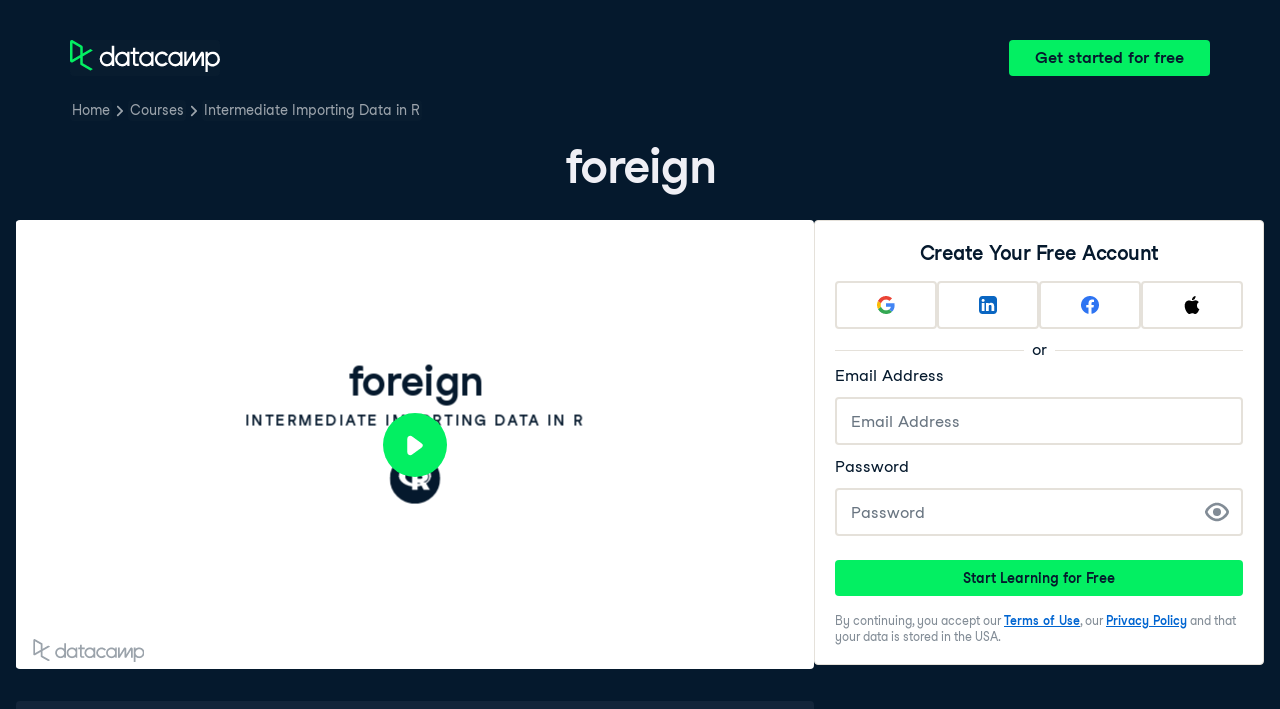

--- FILE ---
content_type: text/html; charset=utf-8
request_url: https://campus.datacamp.com/courses/intermediate-importing-data-in-r/importing-data-from-statistical-software-packages?ex=7
body_size: 37693
content:
<!DOCTYPE html><html lang="en"><head><meta charSet="utf-8"/><meta name="viewport" content="width=device-width"/><title>foreign | R</title><meta content="Here is an example of foreign: " name="description"/><link href="https://campus.datacamp.com/courses/intermediate-importing-data-in-r/importing-data-from-statistical-software-packages?ex=7" rel="canonical"/><link href="https://campus.datacamp.com/courses/intermediate-importing-data-in-r/importing-data-from-statistical-software-packages?ex=7" hrefLang="x-default" rel="alternate"/><link href="https://campus.datacamp.com/courses/intermediate-importing-data-in-r/importing-data-from-statistical-software-packages?ex=7" hrefLang="en" rel="alternate"/><script type="application/ld+json">{&quot;@context&quot;:&quot;https://schema.org&quot;,&quot;@type&quot;:&quot;VideoObject&quot;,&quot;description&quot;:&quot;Next to R, there are also other commonly used statistical software packages: SAS, STATA and SPSS. Each of them has their own file format. Learn how to use the haven and foreign packages to get them into R with remarkable ease!&quot;,&quot;embedUrl&quot;:&quot;https://projector.datacamp.com?projector_key=course_1478_33f99212279a9164fdec94f520b91aba&quot;,&quot;name&quot;:&quot;Importing data from statistical software packages - foreign&quot;,&quot;thumbnailUrl&quot;:[&quot;https://campus.datacamp.com/public/assets/images/var/thumbnail.png&quot;],&quot;uploadDate&quot;:&quot;2024-09-20T00:00:00.000Z&quot;}</script><script type="application/ld+json">{&quot;@context&quot;:&quot;https://schema.org&quot;,&quot;@type&quot;:&quot;BreadcrumbList&quot;,&quot;itemListElement&quot;:[{&quot;@type&quot;:&quot;ListItem&quot;,&quot;item&quot;:&quot;https://www.datacamp.com&quot;,&quot;name&quot;:&quot;Home&quot;,&quot;position&quot;:1},{&quot;@type&quot;:&quot;ListItem&quot;,&quot;item&quot;:&quot;https://www.datacamp.com/courses-all&quot;,&quot;name&quot;:&quot;Courses&quot;,&quot;position&quot;:2},{&quot;@type&quot;:&quot;ListItem&quot;,&quot;item&quot;:&quot;https://www.datacamp.com/courses/intermediate-importing-data-in-r&quot;,&quot;name&quot;:&quot;Intermediate Importing Data in R&quot;,&quot;position&quot;:3}]}</script><meta name="next-head-count" content="9"/><link as="font" crossorigin="anonymous" href="https://dcmfe.datacamp.com/assets/fonts/StudioFeixenSansRegular-english-v2.woff2" rel="preload" type="font/woff2"/><link as="font" crossorigin="anonymous" href="https://dcmfe.datacamp.com/assets/fonts/StudioFeixenSans-Semibold-english.woff2" rel="preload" type="font/woff2"/><link href="https://dcmfe.datacamp.com/assets/favicon.ico" rel="icon"/><link rel="preload" href="/_next/static/css/7e8383ad2d51100c.css" as="style"/><link rel="stylesheet" href="/_next/static/css/7e8383ad2d51100c.css" data-n-g=""/><noscript data-n-css=""></noscript><script defer="" nomodule="" src="/_next/static/chunks/polyfills-42372ed130431b0a.js"></script><script src="/_next/static/chunks/webpack-5b9eae0eeb3a0c20.js" defer=""></script><script src="/_next/static/chunks/framework-e952fed463eb8e34.js" defer=""></script><script src="/_next/static/chunks/main-5cc7b96eaf62efdd.js" defer=""></script><script src="/_next/static/chunks/pages/_app-a2d7b8297e5d31e9.js" defer=""></script><script src="/_next/static/chunks/5c0b189e-cee1fb1231bc8d86.js" defer=""></script><script src="/_next/static/chunks/883-e81ea3c084b8cb9e.js" defer=""></script><script src="/_next/static/chunks/827-5265c1ad0c5de802.js" defer=""></script><script src="/_next/static/chunks/416-e05cd4117ae81703.js" defer=""></script><script src="/_next/static/chunks/pages/courses/%5BcourseSlug%5D/%5BchapterSlug%5D-d2952d2efbc7d0b0.js" defer=""></script><script src="/_next/static/jiYfUWMi9OEUcmjymqdDq/_buildManifest.js" defer=""></script><script src="/_next/static/jiYfUWMi9OEUcmjymqdDq/_ssgManifest.js" defer=""></script></head><style data-emotion="css 8wqjsy">.css-8wqjsy{background-color:#05192D;margin:0;}</style><body class="css-8wqjsy"><div id="__next"><header><style data-emotion="css 1x0omrw">.css-1x0omrw{-webkit-print-color-scheme:dark;color-scheme:dark;--wf-bg--active:rgba(255, 255, 255, 0.1);--wf-bg--contrast:#213147;--wf-bg--contrast-inverse:#FFFFFF;--wf-bg--focus:rgba(255, 255, 255, 0.06);--wf-bg--hover:rgba(255, 255, 255, 0.06);--wf-bg--hover-strong:rgba(255, 255, 255, 0.2);--wf-bg--hover-strong-inverse:rgba(48, 57, 105, 0.1);--wf-bg--main:#05192D;--wf-bg--overlay:rgba(5, 25, 45, 0.7);--wf-bg--secondary:#13253A;--wf-bg--tertiary:#000820;--wf-bg--transparent:rgba(255, 255, 255, 0.2);--wf-bg--transparent-inverse:rgba(48, 57, 105, 0.1);--wf-blue--darker:#257DFE;--wf-blue--lighter:#72E5FE;--wf-blue--main:#5EB1FF;--wf-blue--text:#5EB1FF;--wf-blue--text-on-color:#05192D;--wf-blue--transparent:rgba(37, 125, 254, 0.15);--wf-border-color--focus-outline:#257DFE;--wf-border-color--interactive:rgba(255, 255, 255, 0.6);--wf-border-color--main:rgba(255, 255, 255, 0.15);--wf-border-color--strong:rgba(255, 255, 255, 0.3);--wf-box-shadow--medium:0px 3px 10px -1px rgba(0, 8, 32, 0.8);--wf-box-shadow--thick:0px 5px 15px -1px rgba(0, 8, 32, 0.8);--wf-box-shadow--thin:0px 0px 3px 0px rgba(0, 8, 32, 0.8);--wf-box-shadow--xthick:0px 8px 20px -4px rgba(0, 8, 32, 0.8);--wf-brand--darker:#00C74E;--wf-brand--lighter:#65FF8F;--wf-brand--main:#03EF62;--wf-brand--text:#FFFFFF;--wf-brand--text-on-color:#05192D;--wf-brand--text-subtle:rgba(255, 255, 255, 0.6);--wf-error--darker:#BE2705;--wf-error--lighter:#FF6752;--wf-error--main:#DD3400;--wf-error--text:#FF6752;--wf-error--text-on-color:#FFFFFF;--wf-error--transparent:rgba(255, 73, 48, 0.2);--wf-green--darker:#00C74E;--wf-green--lighter:#65FF8F;--wf-green--main:#03EF62;--wf-green--text:#03EF62;--wf-green--text-on-color:#05192D;--wf-green--transparent:rgba(101, 255, 143, 0.2);--wf-grey--darker:#E1E1E8;--wf-grey--lighter:#EFEFF5;--wf-grey--main:#E8E8EE;--wf-grey--subtler:#F7F7FC;--wf-grey--text:#F7F7FC;--wf-grey--text-on-color:#05192D;--wf-grey--transparent:rgba(255, 255, 255, 0.1);--wf-info--darker:#257DFE;--wf-info--lighter:#72E5FE;--wf-info--main:#5EB1FF;--wf-info--text:#5EB1FF;--wf-info--text-on-color:#05192D;--wf-info--transparent:rgba(94, 177, 225, 0.2);--wf-navy--darker:#000820;--wf-navy--lighter:#13253A;--wf-navy--main:#05192D;--wf-navy--subtler:#213147;--wf-navy--text:#213147;--wf-navy--text-on-color:#FFFFFF;--wf-navy--transparent:rgba(5, 25, 45, 0.1);--wf-orange--darker:#D87300;--wf-orange--lighter:#FFBC4B;--wf-orange--main:#FF931E;--wf-orange--text:#FF931E;--wf-orange--text-on-color:#05192D;--wf-orange--transparent:rgba(255, 147, 30, 0.2);--wf-pink--darker:#DC4D8B;--wf-pink--lighter:#FF95CF;--wf-pink--main:#FF80B4;--wf-pink--text:#FF80B4;--wf-pink--text-on-color:#05192D;--wf-pink--transparent:rgba(220, 77, 139, 0.2);--wf-purple--darker:#5646A5;--wf-purple--lighter:#B08EFF;--wf-purple--main:#7933FF;--wf-purple--text:#B08EFF;--wf-purple--text-on-color:#FFFFFF;--wf-purple--transparent:rgba(121, 51, 255, 0.18);--wf-red--darker:#BE2705;--wf-red--lighter:#FF6752;--wf-red--main:#DD3400;--wf-red--text:#FF6752;--wf-red--text-on-color:#FFFFFF;--wf-red--transparent:rgba(190, 39, 5, 0.16);--wf-success--darker:#00C74E;--wf-success--lighter:#65FF8F;--wf-success--main:#03EF62;--wf-success--text:#03EF62;--wf-success--text-on-color:#05192D;--wf-success--transparent:rgba(3, 239, 98, 0.2);--wf-text--inverse:#05192D;--wf-text--inverse-subtle:#5D6A77;--wf-text--link:#5EB1FF;--wf-text--main:#EFEFF5;--wf-text--secondary:#E1E1E8;--wf-text--subtle:#9BA3AB;--wf-transparent-grey--darker:rgba(255, 255, 255, 0.3);--wf-transparent-grey--lighter:rgba(255, 255, 255, 0.15);--wf-transparent-grey--main:rgba(255, 255, 255, 0.2);--wf-transparent-grey--subtler:rgba(255, 255, 255, 0.1);--wf-transparent-grey--text:#E1E1E8;--wf-transparent-grey--text-on-color:#FFFFFF;--wf-upgrade--darker:#5646A5;--wf-upgrade--lighter:#B08EFF;--wf-upgrade--main:#7933FF;--wf-upgrade--text:#B08EFF;--wf-upgrade--text-on-color:#FFFFFF;--wf-upgrade--transparent:rgba(121, 51, 255, 0.2);--wf-warning--darker:#D87300;--wf-warning--lighter:#FFBC4B;--wf-warning--main:#FF931E;--wf-warning--text:#FF931E;--wf-warning--text-on-color:#05192D;--wf-warning--transparent:rgba(255, 188, 75, 0.2);--wf-white--main:#FFFFFF;--wf-white--text:#FFFFFF;--wf-white--text-on-color:#05192D;--wf-white--transparent:rgba(255, 255, 255, 0.2);--wf-yellow--darker:#CFA600;--wf-yellow--lighter:#FFEC3C;--wf-yellow--main:#FCCE0D;--wf-yellow--text:#FCCE0D;--wf-yellow--text-on-color:#05192D;--wf-yellow--transparent:rgba(252, 206, 13, 0.18);-webkit-align-items:center;-webkit-box-align:center;-ms-flex-align:center;align-items:center;-webkit-box-flex-wrap:nowrap;-webkit-flex-wrap:nowrap;-ms-flex-wrap:nowrap;flex-wrap:nowrap;left:16px;position:absolute;right:16px;top:16px;}@media screen and (min-width: 820px){.css-1x0omrw{left:70px;right:70px;top:40px;}}</style><div class="header css-1x0omrw"><style data-emotion="css 15jescj">.css-15jescj{-webkit-align-items:center;-webkit-box-align:center;-ms-flex-align:center;align-items:center;display:-webkit-box;display:-webkit-flex;display:-ms-flexbox;display:flex;-webkit-box-flex-wrap:nowrap;-webkit-flex-wrap:nowrap;-ms-flex-wrap:nowrap;flex-wrap:nowrap;-webkit-box-pack:justify;-webkit-justify-content:space-between;justify-content:space-between;}</style><div class="css-15jescj"><style data-emotion="css t3io8q">.css-t3io8q{-webkit-align-items:baseline;-webkit-box-align:baseline;-ms-flex-align:baseline;align-items:baseline;background-color:rgba(255, 255, 255, 0.01);border-radius:4px;-webkit-box-decoration-break:clone;box-decoration-break:clone;color:var(--wf-text--link, #0065D1);display:-webkit-inline-box;display:-webkit-inline-flex;display:-ms-inline-flexbox;display:inline-flex;font-family:Studio-Feixen-Sans,Arial,sans-serif;font-size:inherit;font-weight:800;line-height:inherit;outline:0;-webkit-text-decoration:underline;text-decoration:underline;text-decoration-color:transparent;text-decoration-thickness:1.25px;-webkit-transition:box-shadow 125ms ease-out,background-color 125ms ease-out,text-decoration-color 125ms ease-out;transition:box-shadow 125ms ease-out,background-color 125ms ease-out,text-decoration-color 125ms ease-out;}.css-t3io8q:hover{background-color:var(--wf-bg--hover, rgba(48, 57, 105, 0.06));}.css-t3io8q:hover{box-shadow:0 0 0 2px var(--wf-bg--hover, rgba(48, 57, 105, 0.06));text-decoration-color:var(--wf-text--link, #0065D1);}</style><a data-waffles-component="link" data-trackid="campus-landing-pages-header-logo" href="https://www.datacamp.com" class="css-t3io8q"><span class="css-0"><style data-emotion="css 1nbic85">.css-1nbic85{width:150px;}</style><style data-emotion="css gkp052">.css-gkp052{width:150px;}</style><svg data-waffles-component="brand" viewBox="0 0 173 36" xml:space="preserve" xmlns="http://www.w3.org/2000/svg" class="css-gkp052"><path clip-rule="evenodd" d="M42.56 27.099a5.694 5.694 0 1 1 0-11.387 5.694 5.694 0 0 1 0 11.387zm5.704-20.622v8.853a8.335 8.335 0 1 0 0 12.149v1.835h2.632V6.477h-2.632zm73.28 20.622a5.694 5.694 0 1 1 0-11.387 5.694 5.694 0 0 1 0 11.387zm8.333-5.694v-8.246h-2.631v2.171a8.334 8.334 0 0 0-11.66.243 8.333 8.333 0 0 0 0 11.663 8.334 8.334 0 0 0 11.66.243v1.835h2.632v-7.909h-.001zm20.987-7.634a1.294 1.294 0 0 1 1.109-.622h.507c1.075 0 1.947.872 1.947 1.947v14.218h-2.686V17.269c-1.239 2-5.674 9.25-7.003 11.424a1.299 1.299 0 0 1-1.108.621h-.548a1.298 1.298 0 0 1-1.298-1.298V17.238a1886.566 1886.566 0 0 0-7.31 11.954l-.074.122h-2.574v-16.16h2.684v.034l-.062 11.147 6.438-10.56a1.3 1.3 0 0 1 1.109-.622h.511c1.073 0 1.944.869 1.947 1.942 0 2.971.014 8.382.014 9.17l6.397-10.494zm-37.92 12.541a8.33 8.33 0 1 1-9.05-12.906 8.332 8.332 0 0 1 9.26 3.403l-2.524 1.312a5.533 5.533 0 1 0-.379 6.879l2.693 1.312zm51.542.8a5.694 5.694 0 0 1-5.68-5.352v-.682a5.695 5.695 0 1 1 5.684 6.035l-.004-.001zm.004-14.026a8.3 8.3 0 0 0-5.684 2.24v-2.168h-2.632V35.91h2.632v-8.4a8.331 8.331 0 0 0 10.017 1.025 8.331 8.331 0 0 0-4.333-15.45v.001zM75.277 15.68v9.938c0 .589.478 1.067 1.067 1.067h3.064v2.629h-3.062a3.7 3.7 0 0 1-3.696-3.696l-.01-9.938h-2.838v-2.56h2.838V8.702h2.635v4.427h4.672v2.55h-4.67v.001zm12.757 11.418a5.694 5.694 0 1 1 0-11.389 5.694 5.694 0 0 1 0 11.389zm5.702-13.941v2.173a8.335 8.335 0 1 0 0 12.149v1.835h2.632v-16.16l-2.632.003zM60.285 27.099a5.694 5.694 0 1 1 0-11.387 5.694 5.694 0 0 1 0 11.387zm5.702-13.941v2.171a8.335 8.335 0 1 0 0 12.149v1.835h2.63v-16.16l-2.63.005z" fill="var(--wf-brand--text, #05192D)" fill-rule="evenodd"></path><path clip-rule="evenodd" d="M11.699 8.514v8.333L2.858 21.89V3.44l8.841 5.074zm2.861 17.507v-7.51l11.84-6.757-2.88-1.65-8.96 5.112V7.68a1.442 1.442 0 0 0-.718-1.242L3.056.256C3.027.238 2.998.224 2.97.21A2.064 2.064 0 0 0 0 2.07v21.184a2.067 2.067 0 0 0 2.971 1.865l.082-.042 8.64-4.933v6.72c.002.513.277.987.722 1.243L23.502 34.4l2.88-1.651-11.822-6.728z" fill="var(--wf-brand--main, #03EF62)" fill-rule="evenodd"></path></svg></span></a><style data-emotion="css 1fzkik5">.css-1fzkik5{height:36px;}</style><style data-emotion="css 1fvjunl">.css-1fvjunl{-webkit-align-items:center;-webkit-box-align:center;-ms-flex-align:center;align-items:center;border-color:transparent;border-radius:4px;border-style:solid;border-width:2px;cursor:pointer;display:-webkit-inline-box;display:-webkit-inline-flex;display:-ms-inline-flexbox;display:inline-flex;-webkit-flex-direction:column;-ms-flex-direction:column;flex-direction:column;-webkit-flex-shrink:0;-ms-flex-negative:0;flex-shrink:0;font-family:Studio-Feixen-Sans,Arial,sans-serif;font-weight:800;-webkit-box-pack:center;-ms-flex-pack:center;-webkit-justify-content:center;justify-content:center;line-height:1;margin:0;outline:0;padding:0;position:relative;-webkit-text-decoration:none;text-decoration:none;-webkit-transition:background-color 125ms ease-out;transition:background-color 125ms ease-out;-webkit-user-select:none;-moz-user-select:none;-ms-user-select:none;user-select:none;vertical-align:middle;z-index:0;background-color:var(--wf-brand--main, #03EF62);color:var(--wf-brand--text-on-color, #05192D);font-size:16px;height:48px;min-width:48px;width:auto;padding-left:24px;padding-right:24px;height:36px;}.css-1fvjunl::before{border-radius:2px;content:"";display:block;height:100%;inset:0;position:absolute;width:100%;z-index:0;}.css-1fvjunl:active{background-color:var(--wf-brand--main, #03EF62);}.css-1fvjunl:disabled{cursor:default;opacity:0.4;pointer-events:none;}.css-1fvjunl:hover{border-color:var(--wf-bg--hover-strong, rgba(48, 57, 105, 0.1));}.css-1fvjunl:hover::before{background-color:var(--wf-bg--hover-strong, rgba(48, 57, 105, 0.1));}.css-1fvjunl >*{z-index:1;}</style><a data-waffles-component="button" data-trackid="campus-landing-pages-header-cta" href="https://www.datacamp.com/users/sign_up" class="css-1fvjunl"><style data-emotion="css 61bni1">.css-61bni1{-webkit-align-items:center;-webkit-box-align:center;-ms-flex-align:center;align-items:center;display:-webkit-box;display:-webkit-flex;display:-ms-flexbox;display:flex;height:100%;gap:8px;}</style><span class="css-61bni1"><style data-emotion="css 1t4r8am">@media screen and (min-width: 480px){.css-1t4r8am{display:none;}}</style><span class="css-1t4r8am">Get started</span><style data-emotion="css ewhlv1">.css-ewhlv1{display:none;}@media screen and (min-width: 480px){.css-ewhlv1{display:inline;}}</style><span class="css-ewhlv1">Get started for free</span></span></a></div><style data-emotion="css 19n8dai">.css-19n8dai{padding-top:24px;}</style><div class="css-19n8dai"><style data-emotion="css 1uawkex">.css-1uawkex{display:-webkit-box;display:-webkit-flex;display:-ms-flexbox;display:flex;-webkit-flex-direction:row;-ms-flex-direction:row;flex-direction:row;overflow:hidden;width:100%;}</style><nav data-waffles-component="breadcrumbs" class="css-1uawkex"><style data-emotion="css 1wycpmt">.css-1wycpmt{color:var(--wf-text--subtle, #5D6A77);display:-webkit-box;display:-webkit-flex;display:-ms-flexbox;display:flex;font-family:Studio-Feixen-Sans,Arial,sans-serif;font-size:14px;list-style:none;margin:0;max-width:inherit;overflow:hidden;padding:0;text-overflow:ellipsis;}</style><ol class="css-1wycpmt"><style data-emotion="css 1caraig">.css-1caraig{-webkit-align-items:center;-webkit-box-align:center;-ms-flex-align:center;align-items:center;border-radius:4px;display:-webkit-inline-box;display:-webkit-inline-flex;display:-ms-inline-flexbox;display:inline-flex;-webkit-flex-direction:row;-ms-flex-direction:row;flex-direction:row;gap:8px;}.css-1caraig:last-of-type>svg{display:none;}.css-1caraig:not(:first-of-type, :last-of-type, :has([aria-haspopup="menu"])),.css-1caraig:has([aria-haspopup="menu"])~:last-of-type{min-width:24px;overflow:hidden;text-overflow:ellipsis;white-space:nowrap;}</style><li data-testid="breadcrumb-item" title="Home" class="css-1caraig"><style data-emotion="css r7x9pg">.css-r7x9pg{-webkit-align-items:baseline;-webkit-box-align:baseline;-ms-flex-align:baseline;align-items:baseline;background-color:rgba(255, 255, 255, 0.01);border-radius:4px;-webkit-box-decoration-break:clone;box-decoration-break:clone;color:var(--wf-text--link, #0065D1);display:-webkit-inline-box;display:-webkit-inline-flex;display:-ms-inline-flexbox;display:inline-flex;font-family:Studio-Feixen-Sans,Arial,sans-serif;font-size:inherit;font-weight:800;line-height:inherit;outline:0;-webkit-text-decoration:underline;text-decoration:underline;text-decoration-color:transparent;text-decoration-thickness:1.25px;-webkit-transition:box-shadow 125ms ease-out,background-color 125ms ease-out,text-decoration-color 125ms ease-out;transition:box-shadow 125ms ease-out,background-color 125ms ease-out,text-decoration-color 125ms ease-out;color:var(--wf-text--subtle, #5D6A77);font-weight:400;line-height:1.5;overflow:hidden;padding:0 2px;-webkit-text-decoration:none;text-decoration:none;text-overflow:ellipsis;vertical-align:baseline;white-space:nowrap;width:inherit;}.css-r7x9pg:hover{background-color:var(--wf-bg--hover, rgba(48, 57, 105, 0.06));}.css-r7x9pg:hover{background-color:var(--wf-bg--hover, rgba(48, 57, 105, 0.06));box-shadow:0 0 0 2px var(--wf-bg--hover, rgba(48, 57, 105, 0.06));cursor:pointer;-webkit-text-decoration:underline;text-decoration:underline;}</style><a data-trackid="campus-landing-pages-breadcrumb-home" href="https://www.datacamp.com" class="css-r7x9pg">Home</a><style data-emotion="css 6su6fj">.css-6su6fj{-webkit-flex-shrink:0;-ms-flex-negative:0;flex-shrink:0;}</style><style data-emotion="css mgbrfe">.css-mgbrfe{-webkit-flex-shrink:0;-ms-flex-negative:0;flex-shrink:0;-webkit-flex-shrink:0;-ms-flex-negative:0;flex-shrink:0;}</style><svg aria-hidden="true" data-waffles-component="icon" height="16" width="16" viewBox="0 0 18 18" class="css-mgbrfe"><path fill="currentColor" d="m12.155 9.756-4.947 4.95a1 1 0 1 1-1.415-1.415l4.291-4.294-4.279-4.293a.998.998 0 0 1 .003-1.413 1.001 1.001 0 0 1 1.415.003l4.986 5.002a.998.998 0 0 1-.054 1.46Z"></path></svg></li><li data-testid="breadcrumb-item" title="Courses" class="css-1caraig"><a data-trackid="campus-landing-pages-breadcrumb-courses" href="https://www.datacamp.com/courses-all" class="css-r7x9pg">Courses</a><svg aria-hidden="true" data-waffles-component="icon" height="16" width="16" viewBox="0 0 18 18" class="css-mgbrfe"><path fill="currentColor" d="m12.155 9.756-4.947 4.95a1 1 0 1 1-1.415-1.415l4.291-4.294-4.279-4.293a.998.998 0 0 1 .003-1.413 1.001 1.001 0 0 1 1.415.003l4.986 5.002a.998.998 0 0 1-.054 1.46Z"></path></svg></li><li data-testid="breadcrumb-item" title="Intermediate Importing Data in R" class="css-1caraig"><a data-trackid="campus-landing-pages-breadcrumb-courses-intermediate-importing-data-in-r" href="https://www.datacamp.com/courses/intermediate-importing-data-in-r" class="css-r7x9pg">Intermediate Importing Data in R</a><svg aria-hidden="true" data-waffles-component="icon" height="16" width="16" viewBox="0 0 18 18" class="css-mgbrfe"><path fill="currentColor" d="m12.155 9.756-4.947 4.95a1 1 0 1 1-1.415-1.415l4.291-4.294-4.279-4.293a.998.998 0 0 1 .003-1.413 1.001 1.001 0 0 1 1.415.003l4.986 5.002a.998.998 0 0 1-.054 1.46Z"></path></svg></li></ol></nav></div></div></header><style data-emotion="css 14nkfzi">.css-14nkfzi{-webkit-print-color-scheme:dark;color-scheme:dark;--wf-bg--active:rgba(255, 255, 255, 0.1);--wf-bg--contrast:#213147;--wf-bg--contrast-inverse:#FFFFFF;--wf-bg--focus:rgba(255, 255, 255, 0.06);--wf-bg--hover:rgba(255, 255, 255, 0.06);--wf-bg--hover-strong:rgba(255, 255, 255, 0.2);--wf-bg--hover-strong-inverse:rgba(48, 57, 105, 0.1);--wf-bg--main:#05192D;--wf-bg--overlay:rgba(5, 25, 45, 0.7);--wf-bg--secondary:#13253A;--wf-bg--tertiary:#000820;--wf-bg--transparent:rgba(255, 255, 255, 0.2);--wf-bg--transparent-inverse:rgba(48, 57, 105, 0.1);--wf-blue--darker:#257DFE;--wf-blue--lighter:#72E5FE;--wf-blue--main:#5EB1FF;--wf-blue--text:#5EB1FF;--wf-blue--text-on-color:#05192D;--wf-blue--transparent:rgba(37, 125, 254, 0.15);--wf-border-color--focus-outline:#257DFE;--wf-border-color--interactive:rgba(255, 255, 255, 0.6);--wf-border-color--main:rgba(255, 255, 255, 0.15);--wf-border-color--strong:rgba(255, 255, 255, 0.3);--wf-box-shadow--medium:0px 3px 10px -1px rgba(0, 8, 32, 0.8);--wf-box-shadow--thick:0px 5px 15px -1px rgba(0, 8, 32, 0.8);--wf-box-shadow--thin:0px 0px 3px 0px rgba(0, 8, 32, 0.8);--wf-box-shadow--xthick:0px 8px 20px -4px rgba(0, 8, 32, 0.8);--wf-brand--darker:#00C74E;--wf-brand--lighter:#65FF8F;--wf-brand--main:#03EF62;--wf-brand--text:#FFFFFF;--wf-brand--text-on-color:#05192D;--wf-brand--text-subtle:rgba(255, 255, 255, 0.6);--wf-error--darker:#BE2705;--wf-error--lighter:#FF6752;--wf-error--main:#DD3400;--wf-error--text:#FF6752;--wf-error--text-on-color:#FFFFFF;--wf-error--transparent:rgba(255, 73, 48, 0.2);--wf-green--darker:#00C74E;--wf-green--lighter:#65FF8F;--wf-green--main:#03EF62;--wf-green--text:#03EF62;--wf-green--text-on-color:#05192D;--wf-green--transparent:rgba(101, 255, 143, 0.2);--wf-grey--darker:#E1E1E8;--wf-grey--lighter:#EFEFF5;--wf-grey--main:#E8E8EE;--wf-grey--subtler:#F7F7FC;--wf-grey--text:#F7F7FC;--wf-grey--text-on-color:#05192D;--wf-grey--transparent:rgba(255, 255, 255, 0.1);--wf-info--darker:#257DFE;--wf-info--lighter:#72E5FE;--wf-info--main:#5EB1FF;--wf-info--text:#5EB1FF;--wf-info--text-on-color:#05192D;--wf-info--transparent:rgba(94, 177, 225, 0.2);--wf-navy--darker:#000820;--wf-navy--lighter:#13253A;--wf-navy--main:#05192D;--wf-navy--subtler:#213147;--wf-navy--text:#213147;--wf-navy--text-on-color:#FFFFFF;--wf-navy--transparent:rgba(5, 25, 45, 0.1);--wf-orange--darker:#D87300;--wf-orange--lighter:#FFBC4B;--wf-orange--main:#FF931E;--wf-orange--text:#FF931E;--wf-orange--text-on-color:#05192D;--wf-orange--transparent:rgba(255, 147, 30, 0.2);--wf-pink--darker:#DC4D8B;--wf-pink--lighter:#FF95CF;--wf-pink--main:#FF80B4;--wf-pink--text:#FF80B4;--wf-pink--text-on-color:#05192D;--wf-pink--transparent:rgba(220, 77, 139, 0.2);--wf-purple--darker:#5646A5;--wf-purple--lighter:#B08EFF;--wf-purple--main:#7933FF;--wf-purple--text:#B08EFF;--wf-purple--text-on-color:#FFFFFF;--wf-purple--transparent:rgba(121, 51, 255, 0.18);--wf-red--darker:#BE2705;--wf-red--lighter:#FF6752;--wf-red--main:#DD3400;--wf-red--text:#FF6752;--wf-red--text-on-color:#FFFFFF;--wf-red--transparent:rgba(190, 39, 5, 0.16);--wf-success--darker:#00C74E;--wf-success--lighter:#65FF8F;--wf-success--main:#03EF62;--wf-success--text:#03EF62;--wf-success--text-on-color:#05192D;--wf-success--transparent:rgba(3, 239, 98, 0.2);--wf-text--inverse:#05192D;--wf-text--inverse-subtle:#5D6A77;--wf-text--link:#5EB1FF;--wf-text--main:#EFEFF5;--wf-text--secondary:#E1E1E8;--wf-text--subtle:#9BA3AB;--wf-transparent-grey--darker:rgba(255, 255, 255, 0.3);--wf-transparent-grey--lighter:rgba(255, 255, 255, 0.15);--wf-transparent-grey--main:rgba(255, 255, 255, 0.2);--wf-transparent-grey--subtler:rgba(255, 255, 255, 0.1);--wf-transparent-grey--text:#E1E1E8;--wf-transparent-grey--text-on-color:#FFFFFF;--wf-upgrade--darker:#5646A5;--wf-upgrade--lighter:#B08EFF;--wf-upgrade--main:#7933FF;--wf-upgrade--text:#B08EFF;--wf-upgrade--text-on-color:#FFFFFF;--wf-upgrade--transparent:rgba(121, 51, 255, 0.2);--wf-warning--darker:#D87300;--wf-warning--lighter:#FFBC4B;--wf-warning--main:#FF931E;--wf-warning--text:#FF931E;--wf-warning--text-on-color:#05192D;--wf-warning--transparent:rgba(255, 188, 75, 0.2);--wf-white--main:#FFFFFF;--wf-white--text:#FFFFFF;--wf-white--text-on-color:#05192D;--wf-white--transparent:rgba(255, 255, 255, 0.2);--wf-yellow--darker:#CFA600;--wf-yellow--lighter:#FFEC3C;--wf-yellow--main:#FCCE0D;--wf-yellow--text:#FCCE0D;--wf-yellow--text-on-color:#05192D;--wf-yellow--transparent:rgba(252, 206, 13, 0.18);-webkit-align-items:center;-webkit-box-align:center;-ms-flex-align:center;align-items:center;background-color:#05192D;display:-webkit-box;display:-webkit-flex;display:-ms-flexbox;display:flex;-webkit-flex-direction:column;-ms-flex-direction:column;flex-direction:column;margin:0;padding-top:120px;}</style><main class="css-14nkfzi"><style data-emotion="css hpagge">.css-hpagge{-webkit-align-items:center;-webkit-box-align:center;-ms-flex-align:center;align-items:center;box-sizing:border-box;display:-webkit-box;display:-webkit-flex;display:-ms-flexbox;display:flex;-webkit-flex-direction:column;-ms-flex-direction:column;flex-direction:column;max-width:820px;padding:16px 8px;width:100%;}</style><div class="css-hpagge"><style data-emotion="css xi606m">.css-xi606m{text-align:center;}</style><style data-emotion="css 18dy91z">.css-18dy91z{font-size:var(--wf-display--xlarge, 48px);letter-spacing:-1.75px;text-align:center;}</style><style data-emotion="css w2jrw3">.css-w2jrw3{font-weight:800;line-height:1.25;margin-bottom:8px;font-size:18px;font-size:var(--wf-display--xlarge, 48px);letter-spacing:-1.75px;text-align:center;}</style><style data-emotion="css xqkllc">.css-xqkllc{color:var(--wf-text--main, #05192D);font-family:Studio-Feixen-Sans,Arial,sans-serif;font-weight:400;line-height:1.5;margin:0;padding:0;font-size:14px;font-weight:800;line-height:1.25;margin-bottom:8px;font-size:18px;font-size:var(--wf-display--xlarge, 48px);letter-spacing:-1.75px;text-align:center;}</style><h1 data-waffles-component="display" class="css-xqkllc">foreign</h1></div><style data-emotion="css-global fwfd7q">html{color:#05192D;background-color:var(--wf-bg--main, #F7F7FC);}</style><style data-emotion="css-global 1dnoi28">*{box-sizing:border-box;}html{font-family:Studio-Feixen-Sans,Arial;margin:0;-moz-osx-font-smoothing:grayscale;-webkit-font-smoothing:antialiased;}body{margin:0;}</style><style data-emotion="css scvd4b">.css-scvd4b{-webkit-align-items:center;-webkit-box-align:center;-ms-flex-align:center;align-items:center;display:-webkit-box;display:-webkit-flex;display:-ms-flexbox;display:flex;-webkit-flex-direction:column;-ms-flex-direction:column;flex-direction:column;gap:16px;margin:0 auto;max-width:1400px;padding:0 16px;padding-bottom:128px;width:100%;}@media screen and (min-width: 820px){.css-scvd4b{-webkit-align-items:flex-start;-webkit-box-align:flex-start;-ms-flex-align:flex-start;align-items:flex-start;-webkit-flex-direction:row;-ms-flex-direction:row;flex-direction:row;-webkit-box-pack:center;-ms-flex-pack:center;-webkit-justify-content:center;justify-content:center;padding-bottom:0;}}</style><div class="css-scvd4b"><style data-emotion="css 1voc8pk">.css-1voc8pk{width:100%;}@media screen and (min-width: 820px){.css-1voc8pk{-webkit-flex:1 1 60%;-ms-flex:1 1 60%;flex:1 1 60%;max-width:800px;width:auto;}}</style><div class="css-1voc8pk"><style data-emotion="css 4zw3u1">.css-4zw3u1{padding-bottom:120px;width:100%;}</style><div class="css-4zw3u1"><style data-emotion="css nwi3c9">.css-nwi3c9{height:100%;max-height:90vh;width:100%;}</style><div class="css-nwi3c9"><style data-emotion="css 1053xoe">.css-1053xoe{border:none;border-radius:4px;height:100%;width:100%;}</style><iframe data-testid="exercise-video-player" src="https://projector.datacamp.com/?auto_play=pause&amp;projector_key=course_1478_33f99212279a9164fdec94f520b91aba&amp;video_hls=https%3A%2F%2Fdatacamp-projector-video-recorder-uploads-prod.s3.amazonaws.com%2Fmp4%2F3e1cf225-1e49-48dd-b346-fdb772a5dad3.mp4%3FX-Amz-Algorithm%3DAWS4-HMAC-SHA256%26X-Amz-Credential%3DASIAUMJDGTMHVNHK23MD%252F20251120%252Fus-east-1%252Fs3%252Faws4_request%26X-Amz-Date%3D20251120T051312Z%26X-Amz-Expires%3D1200%26X-Amz-Security-Token%3DIQoJb3JpZ2luX2VjECUaCXVzLWVhc3QtMSJHMEUCIGRx4pd4mC2e49ehYyeRwzMgauoATr2fZgcExwHmD9zYAiEA%252Bcv0eU7g7%252FG633RzoehjMtrcmn1jV%252BuBRUh1ZICg0%252FsqmAUI7f%252F%252F%252F%252F%252F%252F%252F%252F%252F%252FARAEGgwzMDEyNTg0MTQ4NjMiDE%252F11gEtnxEOljkD1yrsBKkhBgutiNZ4zfsBybRp1vaQGJ5BjL4sKNqe996C0aNl4B4iJClHPxYlqTejZQob7mVEBeAPP56wM5qCWCaaFwK5mTlAJovj6CKxfY1bMN1XsN4AXuFAPchCcMcDlGVXhfEhcYh2jb3fuQWx5yxL9BLZHX%252BpqJ2a%252F7Wj%252FSry0qw0nx0s9nxIxX%252BSOR4EKVcPvzt0%252B%252BFPYkY1c5EcIURt3apEo3l5fCzp6jfVDR%252BDAflcA6rnEaCH37lqXjt1ZZjtXpIIWG3XgiPNBBoAniLecZwZ45a6ixxvO7eOmErKCKE9FiZW5%252FQyIbheiLx7anzkQYD4ChG%252BInbXjfGeB3tUsxnx47ROWFPOYme6PgtVoAp9MOGb%252FidMhDk56mOm1d320fhpIdig5I32LwXiwlej%252F%252FuRwM3ydEJGzQoxRy91tve5lLoi07evwibbhSBLNlmE3VvATwyn8tHkpqmMheMrtQQvEzVpInZHgYONs2ch%252Bs7oRvW%252BZ6dASaiF%252BWG07yfxuuevz5784g1UhshvmiyL4NjafSZbK%252BmzZ3IkT%252FhzmnWCwvibIZiSxDl7AC7gm1EqK%252FDdQN%252FB%252BaGxERA7rBrr4RyrrYVKWc9%252BxlRnz10wiJ6dJ3b72AWRrUliz7HdEUpuAG%252FYXbDufC%252BuKTEIcq9vdTg2RuYywccwDw%252FeHZaFoKRj9viQzslRPYY3aRYPNj0pHVw6zMTPXClwcRAiAqGG2LVQDuF8tyeNdswnFAK1iB436WEV2LLib7gKD27oHrO8Xygy1sNaQ1P%252BgoIN1SkKfrzSxxRrf%252Fp6lBr6llZ5vmkgRyONONz6BoEmW2JYMOWs%252BsgGOpkBd%252FHKA25f7%252BhiAVizp3qfltKA%252F%252F9WhBUZ5X0DZUkVUALgtG1h7r0srVpRPqJ8Ur4seswesTu%252F5kUEPr%252B5WpFBecaogzphfs6KuPLvj738j8TrZ6fhqqpfLMReOUMbS6YrmUCXqrafUZ9bdkS4Ht4VY0xRDXMI3r1HILiU67JHNiAIkDo6Hhh7%252F0Zb%252BWLT%252Fzs8%252FV2dutFnUUpt%26X-Amz-Signature%3D439f98066d2a65e97e1376b83cbde91177188b60b55771225d9e63b370248b1b%26X-Amz-SignedHeaders%3Dhost" title="foreign" class="css-1053xoe"></iframe></div><style data-emotion="css 1lmjyyd">.css-1lmjyyd{-webkit-align-items:center;-webkit-box-align:center;-ms-flex-align:center;align-items:center;display:-webkit-box;display:-webkit-flex;display:-ms-flexbox;display:flex;-webkit-flex-direction:column;-ms-flex-direction:column;flex-direction:column;gap:24px;margin:0 auto;margin-top:32px;max-width:1480px;position:relative;width:100%;}</style><div class="css-1lmjyyd"><style data-emotion="css 1l6i6tv">.css-1l6i6tv{background-color:#13253A;border-radius:4px;max-height:380px;overflow-y:auto;padding:24px;-webkit-transition:max-height 0.3s ease;transition:max-height 0.3s ease;}</style><div class="css-1l6i6tv"><style data-emotion="css xlgliz">.css-xlgliz:after{background:linear-gradient(to bottom, rgba(19, 37, 58, 0) 0%, #13253A 100%);bottom:60px;box-sizing:border-box;content:"";height:56px;left:24px;position:absolute;width:calc(100% - 48px);}</style><div class="css-xlgliz"><style data-emotion="css i3pbo">.css-i3pbo{margin-bottom:24px;}</style><div class="css-i3pbo"><style data-emotion="css 13tuok2">.css-13tuok2{font-weight:800;line-height:1.25;margin-bottom:8px;font-size:14px;}</style><style data-emotion="css 15igkf1">.css-15igkf1{color:var(--wf-text--main, #05192D);font-family:Studio-Feixen-Sans,Arial,sans-serif;font-weight:400;line-height:1.5;margin:0;padding:0;font-size:14px;font-weight:800;line-height:1.25;margin-bottom:8px;font-size:14px;}</style><h4 data-waffles-component="heading" class="css-15igkf1">1<!-- -->. <!-- -->foreign</h4><style data-emotion="css 19rivq3">.css-19rivq3{color:var(--wf-text--main, #05192D);font-family:Studio-Feixen-Sans,Arial,sans-serif;font-weight:400;line-height:1.5;margin:0;padding:0;font-size:14px;}</style><span data-waffles-component="text" class="css-19rivq3">You already know how to import your data using Wickham&#x27;s haven package, great!

</span></div><div class="css-i3pbo"><h4 data-waffles-component="heading" class="css-15igkf1">2<!-- -->. <!-- -->foreign</h4><span data-waffles-component="text" class="css-19rivq3">However, I also told you that there is another alternative, the foreign package, written by the R core team. Although it&#x27;s somewhat less consistent in naming and use, it&#x27;s a very comprehensive tool that can work with all kinds of foreign data formats. Apart from importing SAS, STATA and SPSS files, it can also handle even more exotic formats, from Systat and Weka for example. It&#x27;s also able to export data again to various formats. I&#x27;ll only discuss importing SAS, STATA and SPSS data though. Before I get to it, let me install and load the foreign package.

</span></div><div class="css-i3pbo"><h4 data-waffles-component="heading" class="css-15igkf1">3<!-- -->. <!-- -->SAS</h4><span data-waffles-component="text" class="css-19rivq3">Let&#x27;s start with SAS first. Well, here the first drawback of foreign in comparison to haven emerges. Foreign cannot import single SAS data files, such as dot sas7bdat files. With foreign only so-called SAS libraries can be read. These libraries usually are of the format dot-xport. If you are really looking for an alternative to haven here, you can check out a package called sas7bdat.

</span></div><div class="css-i3pbo"><h4 data-waffles-component="heading" class="css-15igkf1">4<!-- -->. <!-- -->STATA</h4><span data-waffles-component="text" class="css-19rivq3">When it comes to STATA, foreign can be used to read dot dta files of Stata versions 5 to 12 today. You can do this with the read dot dta function. As you saw before, the R core team packages such as utils and this foreign package, use dots in their function names, while Wickham&#x27;s packages use underscores. Have a look at this simplified usage of the read dot dta function.

As you probably expected you first have to define a file path. This could be a local file or a URL.

</span></div><div class="css-i3pbo"><h4 data-waffles-component="heading" class="css-15igkf1">5<!-- -->. <!-- -->read.dta()</h4><span data-waffles-component="text" class="css-19rivq3">Basically, this is already sufficient to import a data set, as this call to import the US airlines punctuality data set shows.

</span></div><div class="css-i3pbo"><h4 data-waffles-component="heading" class="css-15igkf1">6<!-- -->. <!-- -->read.dta()</h4><span data-waffles-component="text" class="css-19rivq3">Have a look at the structure of this data frame. The Airline variable is already a factor. This is because the convert dot factors argument of the read dot dta function is TRUE by default. This then automatically creates factors from labelled STATA values. This is something you had to do in the haven package manually with as_factor, remember?

</span></div><div class="css-i3pbo"><h4 data-waffles-component="heading" class="css-15igkf1">7<!-- -->. <!-- -->read.dta() - convert.factors</h4><span data-waffles-component="text" class="css-19rivq3">Let&#x27;s see what happens if we set convert dot factors to FALSE.

The Airline column is now integer. Is this information on Airlines lost then? Not at all. Notice all the information that is stored in the data frame&#x27;s attributes. From the version attribute, for example, you can tell that we&#x27;re dealing with a STATA 7 file. The label dot table attribute, contains a mapping between the integer airline codes and their actual names. To work with the dataset easily, you&#x27;ll want to stick to the default argument of convert dot factors though, which is TRUE.

</span></div><div class="css-i3pbo"><h4 data-waffles-component="heading" class="css-15igkf1">8<!-- -->. <!-- -->read.dta() - more arguments</h4><span data-waffles-component="text" class="css-19rivq3">Similar to convert dot factors, there&#x27;s also convert dot dates to specify whether you want STATA time and date information to be converted to R Date and POSIXct objects. As this is something you&#x27;ll typically want to do, the defaults here TRUE.

Finally, I also wanted to mention the missing dot type argument. If you&#x27;re familiar with STATA 8 and later, you&#x27;ll know that there is support for different types of missing values, 27 of them to be precise. In R, there&#x27;s only one type of missing values, NA. If you set the missing type argument to FALSE, all these different missing values are converted to NA. If it&#x27;s set to TRUE, a list with information on how different values for different variables are missing are included in the attributes of the returned data frame.

</span></div><div class="css-i3pbo"><h4 data-waffles-component="heading" class="css-15igkf1">9<!-- -->. <!-- -->SPSS</h4><span data-waffles-component="text" class="css-19rivq3">Importing SPSS files with foreign works quite the same. This time though, you&#x27;ll need the read dot spss function. Not very surprising is it?

Have another look at a trimmed down version of its usage.

As usual, the file path comes first. For the rest, all argument names are different when you compare to the read dta function from before. This is what I meant with not really consistent before

&#x27;use dot value dot labels&#x27;, which is TRUE by default, specifies whether variables that are labelled vectors in SPSS should be converted to R factors. This argument thus is similar to the the convert dot factor argument from read data.

The &#x27;to dot data dot frame&#x27; argument tells R whether or not to return the SPSS data as a data frame. Strangely, it&#x27;s FALSE by default, which has foreign build a list containing all different columns. But you already know that a data frame is simply a special kind of list, so the difference is not that big.

Next to these two arguments, there are many more, such as trim factor names, trim values and use missings. Their purpose is often similar to what you&#x27;ve seen for the read dot dta function, but not always. Foreign aims at a specific treatment of different types of data files. This does not benefit the consistency, but provides full control over how actually data files are imported.

To learn more about importing data with foreign, you can always consult the documentation. But save that for later,

</span></div><div class="css-i3pbo"><h4 data-waffles-component="heading" class="css-15igkf1">10<!-- -->. <!-- -->Let&#x27;s practice!</h4><span data-waffles-component="text" class="css-19rivq3">first head over to the interactive exercises to get some practice. There you&#x27;ll see how different arguments influence the way the data is imported.

</span></div></div></div><style data-emotion="css k008qs">.css-k008qs{display:-webkit-box;display:-webkit-flex;display:-ms-flexbox;display:flex;}</style><div class="css-k008qs"><style data-emotion="css 9p1gtg">.css-9p1gtg{-webkit-align-items:center;-webkit-box-align:center;-ms-flex-align:center;align-items:center;border-color:transparent;border-radius:4px;border-style:solid;border-width:2px;cursor:pointer;display:-webkit-inline-box;display:-webkit-inline-flex;display:-ms-inline-flexbox;display:inline-flex;-webkit-flex-direction:column;-ms-flex-direction:column;flex-direction:column;-webkit-flex-shrink:0;-ms-flex-negative:0;flex-shrink:0;font-family:Studio-Feixen-Sans,Arial,sans-serif;font-weight:800;-webkit-box-pack:center;-ms-flex-pack:center;-webkit-justify-content:center;justify-content:center;line-height:1;margin:0;outline:0;padding:0;position:relative;-webkit-text-decoration:none;text-decoration:none;-webkit-transition:background-color 125ms ease-out;transition:background-color 125ms ease-out;-webkit-user-select:none;-moz-user-select:none;-ms-user-select:none;user-select:none;vertical-align:middle;z-index:0;background-color:transparent;color:var(--wf-text--main, #05192D);font-size:var(--wf-button--medium, 14px);height:36px;min-width:36px;width:auto;padding-left:16px;padding-right:16px;border-color:var(--wf-border-color--interactive, rgba(48, 57, 105, 0.6));}.css-9p1gtg::before{border-radius:2px;content:"";display:block;height:100%;inset:0;position:absolute;width:100%;z-index:0;}.css-9p1gtg::before{border-radius:2px;margin:0;}.css-9p1gtg:active{background-color:transparent;}.css-9p1gtg:disabled{cursor:default;opacity:0.4;pointer-events:none;}.css-9p1gtg:hover::before{background-color:var(--wf-bg--hover, rgba(48, 57, 105, 0.06));}.css-9p1gtg >*{z-index:1;}</style><button data-waffles-component="button" data-trackid="campus-landing-pages-video-exercise-transcript-toggle" type="button" class="css-9p1gtg"><style data-emotion="css 61bni1">.css-61bni1{-webkit-align-items:center;-webkit-box-align:center;-ms-flex-align:center;align-items:center;display:-webkit-box;display:-webkit-flex;display:-ms-flexbox;display:flex;height:100%;gap:8px;}</style><span class="css-61bni1">Show Transcripts</span></button></div></div></div></div><style data-emotion="css 1ji3ns3">.css-1ji3ns3{max-width:450px;padding:20px;}</style><style data-emotion="css 154eoqi">.css-154eoqi{box-sizing:border-box;margin:0;min-width:0;background-color:#ffffff;border:1px solid #e5e1da;border-radius:4px;box-shadow:default;max-width:450px;padding:20px;}</style><div class="css-154eoqi"><style data-emotion="css 6fm9if">.css-6fm9if{text-align:center;}</style><style data-emotion="css 1ghvjx1">.css-1ghvjx1{box-sizing:border-box;margin:0;min-width:0;font-size:1.25rem;font-weight:700;letter-spacing:-0.5px;line-height:1.2;margin-top:0;text-align:center;}</style><h3 class="css-1ghvjx1">Create Your Free Account</h3><style data-emotion="css 14byl6h">.css-14byl6h{margin-top:16px;}</style><style data-emotion="css 8ud45o">.css-8ud45o{container-type:inline-size;gap:8px;-webkit-box-pack:justify;-webkit-justify-content:space-between;justify-content:space-between;width:100%;margin-top:16px;}.css-8ud45o .text{display:none;font-size:0.75rem;}@container (min-width: 330px){.css-8ud45o .text{display:block;}}@media screen and (min-width: 480px){.css-8ud45o .text{font-size:0.875rem;}}@media screen and (min-width: 600px){.css-8ud45o .text{font-size:1rem;}}.css-8ud45o a{border-color:#E5E1DA;-webkit-box-flex:1;-webkit-flex-grow:1;-ms-flex-positive:1;flex-grow:1;padding-left:12px;padding-right:12px;}.css-8ud45o a:active:not(:disabled),.css-8ud45o a:focus:not(:disabled),.css-8ud45o a:hover:not(:disabled){background-color:rgba(229, 225, 218, 0.25);}.css-8ud45o svg{-webkit-flex-shrink:0;-ms-flex-negative:0;flex-shrink:0;}</style><style data-emotion="css f4cvrs">.css-f4cvrs{box-sizing:border-box;margin:0;min-width:0;display:-webkit-box;display:-webkit-flex;display:-ms-flexbox;display:flex;container-type:inline-size;gap:8px;-webkit-box-pack:justify;-webkit-justify-content:space-between;justify-content:space-between;width:100%;margin-top:16px;}.css-f4cvrs .text{display:none;font-size:0.75rem;}@container (min-width: 330px){.css-f4cvrs .text{display:block;}}@media screen and (min-width: 480px){.css-f4cvrs .text{font-size:0.875rem;}}@media screen and (min-width: 600px){.css-f4cvrs .text{font-size:1rem;}}.css-f4cvrs a{border-color:#E5E1DA;-webkit-box-flex:1;-webkit-flex-grow:1;-ms-flex-positive:1;flex-grow:1;padding-left:12px;padding-right:12px;}.css-f4cvrs a:active:not(:disabled),.css-f4cvrs a:focus:not(:disabled),.css-f4cvrs a:hover:not(:disabled){background-color:rgba(229, 225, 218, 0.25);}.css-f4cvrs svg{-webkit-flex-shrink:0;-ms-flex-negative:0;flex-shrink:0;}</style><div class="css-f4cvrs"><style data-emotion="css yzw006">.css-yzw006{-webkit-align-items:center;-webkit-box-align:center;-ms-flex-align:center;align-items:center;border-color:transparent;border-radius:4px;border-style:solid;border-width:2px;cursor:pointer;display:-webkit-inline-box;display:-webkit-inline-flex;display:-ms-inline-flexbox;display:inline-flex;-webkit-flex-direction:column;-ms-flex-direction:column;flex-direction:column;-webkit-flex-shrink:0;-ms-flex-negative:0;flex-shrink:0;font-family:Studio-Feixen-Sans,Arial,sans-serif;font-weight:800;-webkit-box-pack:center;-ms-flex-pack:center;-webkit-justify-content:center;justify-content:center;line-height:1;margin:0;outline:0;padding:0;position:relative;-webkit-text-decoration:none;text-decoration:none;-webkit-transition:background-color 125ms ease-out;transition:background-color 125ms ease-out;-webkit-user-select:none;-moz-user-select:none;-ms-user-select:none;user-select:none;vertical-align:middle;z-index:0;background-color:transparent;color:var(--wf-text--main, #05192D);font-size:16px;height:48px;min-width:48px;width:auto;padding-left:24px;padding-right:24px;border-color:var(--wf-border-color--interactive, rgba(48, 57, 105, 0.6));}.css-yzw006::before{border-radius:2px;content:"";display:block;height:100%;inset:0;position:absolute;width:100%;z-index:0;}.css-yzw006::before{border-radius:2px;margin:0;}.css-yzw006:active{background-color:transparent;}.css-yzw006:disabled{cursor:default;opacity:0.4;pointer-events:none;}.css-yzw006:hover::before{background-color:var(--wf-bg--hover, rgba(48, 57, 105, 0.06));}.css-yzw006 >*{z-index:1;}</style><a data-waffles-component="button" data-testid="google-signup-button" data-trackid="registration-form-google-authenticate-icon" href="https://www.datacamp.com/users/auth/openid_connect?kc_idp_hint=google&amp;redirect=%2Fcourses%2Fintermediate-importing-data-in-r" aria-label="Sign up with Google" class="css-yzw006"><span class="css-61bni1"><svg fill="none" height="18" width="18" xmlns="http://www.w3.org/2000/svg"><path d="M9 7.364v3.486h4.844a4.15 4.15 0 01-1.808 2.708l2.92 2.266c1.702-1.57 2.684-3.878 2.684-6.619 0-.638-.057-1.252-.164-1.84z" fill="#4285f4"></path><path d="M3.956 10.713l-.659.504-2.332 1.817C2.446 15.97 5.482 18 9 18c2.43 0 4.467-.802 5.956-2.176l-2.92-2.267c-.803.54-1.825.868-3.036.868-2.34 0-4.328-1.58-5.04-3.707z" fill="#34a853"></path><path d="M.965 4.967A8.889 8.889 0 000 9a8.89 8.89 0 00.965 4.034c0 .008 2.995-2.324 2.995-2.324A5.393 5.393 0 013.674 9c0-.597.106-1.17.286-1.71z" fill="#fbbc05"></path><path d="M9 3.584c1.325 0 2.504.458 3.444 1.341l2.578-2.577C13.459.892 11.43 0 9 0 5.482 0 2.446 2.02.965 4.966L3.96 7.29C4.672 5.163 6.66 3.584 9 3.584z" fill="#ea4335"></path></svg></span></a><a data-waffles-component="button" data-testid="linkedin-signup-button" data-trackid="registration-form-linkedin-authenticate-icon" href="https://www.datacamp.com/users/auth/openid_connect?kc_idp_hint=linkedin-openid-connect&amp;redirect=%2Fcourses%2Fintermediate-importing-data-in-r" aria-label="Sign up with LinkedIn" class="css-yzw006"><span class="css-61bni1"><svg fill="none" height="18" width="18" xmlns="http://www.w3.org/2000/svg"><path clip-rule="evenodd" d="M2.777 15.07h2.707V6.937H2.777zM5.66 4.43c.004-.38-.149-.744-.422-1.008-.273-.266-.636-.399-1.09-.399-.453 0-.822.133-1.107.4a1.318 1.318 0 00-.428 1.007c0 .398.14.732.416 1.002.278.27.64.404 1.084.404h.012c.46 0 .832-.135 1.113-.404A1.33 1.33 0 005.66 4.43zm6.856 10.64h2.707v-4.664c0-1.203-.286-2.113-.856-2.73-.57-.617-1.324-.926-2.262-.926-1.062 0-1.878.457-2.449 1.371h.024V6.937H6.973c.023.516.023 3.227 0 8.133H9.68v-4.547c0-.296.027-.515.082-.656a1.81 1.81 0 01.527-.697c.234-.191.524-.287.867-.287.906 0 1.36.613 1.36 1.84zM18 3.375v11.25c0 .93-.33 1.725-.99 2.385a3.25 3.25 0 01-2.385.99H3.375a3.25 3.25 0 01-2.385-.99A3.25 3.25 0 010 14.625V3.375C0 2.445.33 1.65.99.99A3.25 3.25 0 013.375 0h11.25c.93 0 1.725.33 2.385.99.66.66.99 1.455.99 2.385z" fill="#0a66c2" fill-rule="evenodd"></path></svg></span></a><a data-waffles-component="button" data-testid="facebook-signup-button" data-trackid="registration-form-facebook-authenticate-icon" href="https://www.datacamp.com/users/auth/openid_connect?kc_idp_hint=facebook&amp;redirect=%2Fcourses%2Fintermediate-importing-data-in-r" aria-label="Sign up with Facebook" class="css-yzw006"><span class="css-61bni1"><svg fill="none" height="18" width="18" xmlns="http://www.w3.org/2000/svg"><path d="M7.515 17.91C3.24 17.145 0 13.455 0 9c0-4.95 4.05-9 9-9s9 4.05 9 9c0 4.455-3.24 8.145-7.515 8.91l-.495-.405H8.01z" fill="#2e74f2"></path><path d="M12.51 11.52L12.915 9H10.53V7.245c0-.72.27-1.26 1.35-1.26h1.17V3.69c-.63-.09-1.35-.18-1.98-.18-2.07 0-3.51 1.26-3.51 3.51V9H5.31v2.52h2.25v6.345a8.286 8.286 0 002.97 0V11.52z" fill="#fff"></path></svg></span></a><a data-waffles-component="button" data-testid="apple-signup-button" data-trackid="registration-form-apple-authenticate-icon" href="https://www.datacamp.com/users/auth/openid_connect?kc_idp_hint=apple&amp;redirect=%2Fcourses%2Fintermediate-importing-data-in-r" aria-label="Sign up with Apple" class="css-yzw006"><span class="css-61bni1"><svg width="18" height="18" viewBox="-52.01 0 560.035 560.035" xmlns="http://www.w3.org/2000/svg"><path d="M380.844 297.529c.787 84.752 74.349 112.955 75.164 113.314-.622 1.988-11.754 40.191-38.756 79.652-23.343 34.117-47.568 68.107-85.731 68.811-37.499.691-49.557-22.236-92.429-22.236-42.859 0-56.256 21.533-91.753 22.928-36.837 1.395-64.889-36.891-88.424-70.883-48.093-69.53-84.846-196.475-35.496-282.165 24.516-42.554 68.328-69.501 115.882-70.192 36.173-.69 70.315 24.336 92.429 24.336 22.1 0 63.59-30.096 107.208-25.676 18.26.76 69.517 7.376 102.429 55.552-2.652 1.644-61.159 35.704-60.523 106.559M310.369 89.418C329.926 65.745 343.089 32.79 339.498 0 311.308 1.133 277.22 18.785 257 42.445c-18.121 20.952-33.991 54.487-29.709 86.628 31.421 2.431 63.52-15.967 83.078-39.655"></path></svg></span></a></div><style data-emotion="css 15i7pn8">.css-15i7pn8{margin-top:9px;position:relative;text-align:center;}.css-15i7pn8::after{background-color:#e5e1da;content:"";height:1px;left:0;position:absolute;right:0;top:50%;width:100%;}</style><style data-emotion="css 1o91og5">.css-1o91og5{box-sizing:border-box;margin:0;min-width:0;font-size:0.875rem;line-height:1.5;margin-top:0;margin-top:9px;position:relative;text-align:center;}.css-1o91og5::after{background-color:#e5e1da;content:"";height:1px;left:0;position:absolute;right:0;top:50%;width:100%;}</style><p class="css-1o91og5"><style data-emotion="css ymq09k">.css-ymq09k{background-color:#ffffff;display:inline-block;position:relative;padding-left:8px;padding-right:8px;z-index:1;}</style><style data-emotion="css 1g50csg">.css-1g50csg{box-sizing:border-box;margin:0;min-width:0;color:#05192D;font-size:16px;line-height:1.5;background-color:#ffffff;display:inline-block;position:relative;padding-left:8px;padding-right:8px;z-index:1;}</style><span class="css-1g50csg">or</span></p><style data-emotion="css lgbo0i">.css-lgbo0i{box-sizing:border-box;margin:0;min-width:0;}</style><form action="https://www.datacamp.com/users?redirect=%2Fcourses%2Fintermediate-importing-data-in-r" method="post" data-testid="form-signup" class="css-lgbo0i"><style data-emotion="css 1vp9y8d">.css-1vp9y8d{margin-top:4px;}</style><fieldset class="css-1vp9y8d"><style data-emotion="css 64fqgc">.css-64fqgc{border:0;display:block;margin:0;margin-top:0;min-width:0;padding:0;}*:not(style)~.css-64fqgc{margin-top:16px;}</style><label for="-user_email" class="css-64fqgc"><style data-emotion="css 658p07">.css-658p07{display:block;margin-bottom:12px;padding:0;width:100%;}</style><span class="css-658p07"><style data-emotion="css g3xsb3">.css-g3xsb3{-webkit-align-items:center;-webkit-box-align:center;-ms-flex-align:center;align-items:center;display:-webkit-inline-box;display:-webkit-inline-flex;display:-ms-inline-flexbox;display:inline-flex;-webkit-box-pack:justify;-webkit-justify-content:space-between;justify-content:space-between;width:100%;}</style><span class="css-g3xsb3"><style data-emotion="css 1i4v6yn">.css-1i4v6yn{color:#05192d;display:inline-block;-webkit-flex:0 1 auto;-ms-flex:0 1 auto;flex:0 1 auto;font-weight:800;margin-right:4px;overflow:hidden;text-overflow:ellipsis;white-space:nowrap;}</style><style data-emotion="css 197jhoc">.css-197jhoc{color:rgb(5, 25, 45);font-family:Studio-Feixen-Sans,Arial;font-style:normal;font-size:16px;font-weight:400;}</style><span class="css-1i4v6yn css-197jhoc">Email Address</span></span></span><style data-emotion="css 1bx5ylf">.css-1bx5ylf{display:block;position:relative;}</style><div class="css-1bx5ylf"><style data-emotion="css 16ffvh0">.css-16ffvh0{font-size:16px;height:48px;padding-left:16px;padding-right:16px;background:white;border:0;border-radius:4px;box-shadow:inset 0 0 0 2px rgb(229, 225, 218);box-sizing:border-box;display:inline-block;font-family:Arial;font-family:Studio-Feixen-Sans;margin:0;vertical-align:baseline;-webkit-appearance:none;color:rgb(5, 25, 45);width:100%;}.css-16ffvh0:disabled,.css-16ffvh0:active:disabled,.css-16ffvh0:focus:disabled{cursor:not-allowed;opacity:0.3;}.css-16ffvh0:focus{box-shadow:inset 0 0 0 2px rgb(0, 155, 216);outline:none;}.css-16ffvh0::-webkit-input-placeholder{color:rgba(5, 25, 45, 0.6);font-family:inherit;}.css-16ffvh0::-moz-placeholder{color:rgba(5, 25, 45, 0.6);font-family:inherit;}.css-16ffvh0:-ms-input-placeholder{color:rgba(5, 25, 45, 0.6);font-family:inherit;}.css-16ffvh0::placeholder{color:rgba(5, 25, 45, 0.6);font-family:inherit;}</style><input autoComplete="new-password" class="css-16ffvh0" id="-user_email" name="user[email]" placeholder="Email Address" required="" type="email" value=""/></div></label></fieldset><style data-emotion="css 12gkgtc">.css-12gkgtc{margin-top:12px;}</style><fieldset class="css-12gkgtc"><style data-emotion="css 64fqgc">.css-64fqgc{border:0;display:block;margin:0;margin-top:0;min-width:0;padding:0;}*:not(style)~.css-64fqgc{margin-top:16px;}</style><label for="-user_password" class="css-64fqgc"><style data-emotion="css 658p07">.css-658p07{display:block;margin-bottom:12px;padding:0;width:100%;}</style><span class="css-658p07"><style data-emotion="css g3xsb3">.css-g3xsb3{-webkit-align-items:center;-webkit-box-align:center;-ms-flex-align:center;align-items:center;display:-webkit-inline-box;display:-webkit-inline-flex;display:-ms-inline-flexbox;display:inline-flex;-webkit-box-pack:justify;-webkit-justify-content:space-between;justify-content:space-between;width:100%;}</style><span class="css-g3xsb3"><style data-emotion="css 1i4v6yn">.css-1i4v6yn{color:#05192d;display:inline-block;-webkit-flex:0 1 auto;-ms-flex:0 1 auto;flex:0 1 auto;font-weight:800;margin-right:4px;overflow:hidden;text-overflow:ellipsis;white-space:nowrap;}</style><style data-emotion="css 197jhoc">.css-197jhoc{color:rgb(5, 25, 45);font-family:Studio-Feixen-Sans,Arial;font-style:normal;font-size:16px;font-weight:400;}</style><span class="css-1i4v6yn css-197jhoc">Password</span></span></span><style data-emotion="css 1bx5ylf">.css-1bx5ylf{display:block;position:relative;}</style><div class="css-1bx5ylf"><style data-emotion="css 1oju3js">.css-1oju3js{font-size:16px;height:48px;padding-left:16px;padding-right:16px;background:white;border:0;border-radius:4px;box-shadow:inset 0 0 0 2px rgb(229, 225, 218);box-sizing:border-box;display:inline-block;font-family:Arial;font-family:Studio-Feixen-Sans;margin:0;vertical-align:baseline;-webkit-appearance:none;color:rgb(5, 25, 45);width:100%;padding-right:48px;}.css-1oju3js:disabled,.css-1oju3js:active:disabled,.css-1oju3js:focus:disabled{cursor:not-allowed;opacity:0.3;}.css-1oju3js:focus{box-shadow:inset 0 0 0 2px rgb(0, 155, 216);outline:none;}.css-1oju3js::-webkit-input-placeholder{color:rgba(5, 25, 45, 0.6);font-family:inherit;}.css-1oju3js::-moz-placeholder{color:rgba(5, 25, 45, 0.6);font-family:inherit;}.css-1oju3js:-ms-input-placeholder{color:rgba(5, 25, 45, 0.6);font-family:inherit;}.css-1oju3js::placeholder{color:rgba(5, 25, 45, 0.6);font-family:inherit;}</style><input autoComplete="new-password" class="css-1oju3js" id="-user_password" name="user[password]" placeholder="Password" required="" type="password" value=""/><style data-emotion="css 1iqtz6n">.css-1iqtz6n{-webkit-align-items:center;-webkit-box-align:center;-ms-flex-align:center;align-items:center;background:transparent;border:0;color:#05192d;display:-webkit-box;display:-webkit-flex;display:-ms-flexbox;display:flex;height:100%;-webkit-box-pack:center;-ms-flex-pack:center;-webkit-justify-content:center;justify-content:center;opacity:0.5;position:absolute;right:8px;top:0;width:36px;}.css-1iqtz6n:active,.css-1iqtz6n:focus,.css-1iqtz6n:hover{opacity:1;outline:0;}</style><button aria-label="Show Password" type="button" class="css-1iqtz6n"><style data-emotion="css zjik7">.css-zjik7{display:-webkit-box;display:-webkit-flex;display:-ms-flexbox;display:flex;}</style><i aria-hidden="true" class="css-zjik7"><svg viewBox="0 0 18 18" aria-hidden="false" height="24" role="img" width="24"><title>Visible</title><path fill="currentColor" d="M9 14c3.866 0 7-4.367 7-5s-3.134-5-7-5-7 4.102-7 5c0 .898 3.134 5 7 5zm0 2c-4.209 0-9-4.303-9-7s4.791-7 9-7c4.142 0 9 4.49 9 7s-4.858 7-9 7zm0-4a3 3 0 110-6 3 3 0 010 6z" fill-rule="evenodd"></path></svg></i></button></div></label></fieldset><input aria-hidden="true" aria-readonly="true" id="-user_language" name="user[language]" readonly="" type="hidden" value="en-US"/><style data-emotion="css bwi7aj">.css-bwi7aj{margin-top:24px;width:100%;}</style><style data-emotion="css 1qnscjn">.css-1qnscjn{-webkit-align-items:center;-webkit-box-align:center;-ms-flex-align:center;align-items:center;border-color:transparent;border-radius:4px;border-style:solid;border-width:2px;cursor:pointer;display:-webkit-inline-box;display:-webkit-inline-flex;display:-ms-inline-flexbox;display:inline-flex;-webkit-flex-direction:column;-ms-flex-direction:column;flex-direction:column;-webkit-flex-shrink:0;-ms-flex-negative:0;flex-shrink:0;font-family:Studio-Feixen-Sans,Arial,sans-serif;font-weight:800;-webkit-box-pack:center;-ms-flex-pack:center;-webkit-justify-content:center;justify-content:center;line-height:1;margin:0;outline:0;padding:0;position:relative;-webkit-text-decoration:none;text-decoration:none;-webkit-transition:background-color 125ms ease-out;transition:background-color 125ms ease-out;-webkit-user-select:none;-moz-user-select:none;-ms-user-select:none;user-select:none;vertical-align:middle;z-index:0;background-color:var(--wf-brand--main, #03EF62);color:var(--wf-brand--text-on-color, #05192D);font-size:var(--wf-button--medium, 14px);height:36px;min-width:36px;width:auto;padding-left:16px;padding-right:16px;margin-top:24px;width:100%;}.css-1qnscjn::before{border-radius:2px;content:"";display:block;height:100%;inset:0;position:absolute;width:100%;z-index:0;}.css-1qnscjn:active{background-color:var(--wf-brand--main, #03EF62);}.css-1qnscjn:disabled{cursor:default;opacity:0.4;pointer-events:none;}.css-1qnscjn:hover{border-color:var(--wf-bg--hover-strong, rgba(48, 57, 105, 0.1));}.css-1qnscjn:hover::before{background-color:var(--wf-bg--hover-strong, rgba(48, 57, 105, 0.1));}.css-1qnscjn >*{z-index:1;}</style><button data-waffles-component="button" data-attributes="[object Object]" data-trackid="form-signup-cta" class="css-1qnscjn" type="submit"><span class="css-61bni1">Start Learning for Free</span></button></form><style data-emotion="css 1exbjc9">.css-1exbjc9{color:#05192d;display:block;line-height:1.2;margin-top:16px;}.css-1exbjc9 span{opacity:0.5;}</style><style data-emotion="css oo3484">.css-oo3484{box-sizing:border-box;margin:0;min-width:0;font-size:0.75rem;line-height:1.5;margin-top:0;color:#05192d;display:block;line-height:1.2;margin-top:16px;}.css-oo3484 span{opacity:0.5;}</style><small class="css-oo3484"><span>By continuing, you accept our </span><style data-emotion="css 9nxji1">.css-9nxji1{color:#0065D1;font-weight:700;-webkit-text-decoration:underline;text-decoration:underline;}.css-9nxji1:active,.css-9nxji1:focus,.css-9nxji1:hover{color:#0065D1;opacity:0.75;}</style><style data-emotion="css 9g08dh">.css-9g08dh{box-sizing:border-box;margin:0;min-width:0;color:#05192d;font-weight:700;line-height:1.5;-webkit-text-decoration:none;text-decoration:none;color:#0065D1;font-weight:700;-webkit-text-decoration:underline;text-decoration:underline;}.css-9g08dh:active,.css-9g08dh:focus,.css-9g08dh:hover{-webkit-text-decoration:underline;text-decoration:underline;}.css-9g08dh:active,.css-9g08dh:focus,.css-9g08dh:hover{color:#0065D1;opacity:0.75;}</style><a class="css-9g08dh" href="https://www.datacamp.com/terms-of-use">Terms of Use</a><span>, our </span><a class="css-9g08dh" href="https://www.datacamp.com/privacy-policy">Privacy Policy</a><span> and that your data is stored in the USA.</span></small></div></div></main><style data-emotion="css 1q959la">.css-1q959la{-webkit-print-color-scheme:dark;color-scheme:dark;--wf-bg--active:rgba(255, 255, 255, 0.1);--wf-bg--contrast:#213147;--wf-bg--contrast-inverse:#FFFFFF;--wf-bg--focus:rgba(255, 255, 255, 0.06);--wf-bg--hover:rgba(255, 255, 255, 0.06);--wf-bg--hover-strong:rgba(255, 255, 255, 0.2);--wf-bg--hover-strong-inverse:rgba(48, 57, 105, 0.1);--wf-bg--main:#05192D;--wf-bg--overlay:rgba(5, 25, 45, 0.7);--wf-bg--secondary:#13253A;--wf-bg--tertiary:#000820;--wf-bg--transparent:rgba(255, 255, 255, 0.2);--wf-bg--transparent-inverse:rgba(48, 57, 105, 0.1);--wf-blue--darker:#257DFE;--wf-blue--lighter:#72E5FE;--wf-blue--main:#5EB1FF;--wf-blue--text:#5EB1FF;--wf-blue--text-on-color:#05192D;--wf-blue--transparent:rgba(37, 125, 254, 0.15);--wf-border-color--focus-outline:#257DFE;--wf-border-color--interactive:rgba(255, 255, 255, 0.6);--wf-border-color--main:rgba(255, 255, 255, 0.15);--wf-border-color--strong:rgba(255, 255, 255, 0.3);--wf-box-shadow--medium:0px 3px 10px -1px rgba(0, 8, 32, 0.8);--wf-box-shadow--thick:0px 5px 15px -1px rgba(0, 8, 32, 0.8);--wf-box-shadow--thin:0px 0px 3px 0px rgba(0, 8, 32, 0.8);--wf-box-shadow--xthick:0px 8px 20px -4px rgba(0, 8, 32, 0.8);--wf-brand--darker:#00C74E;--wf-brand--lighter:#65FF8F;--wf-brand--main:#03EF62;--wf-brand--text:#FFFFFF;--wf-brand--text-on-color:#05192D;--wf-brand--text-subtle:rgba(255, 255, 255, 0.6);--wf-error--darker:#BE2705;--wf-error--lighter:#FF6752;--wf-error--main:#DD3400;--wf-error--text:#FF6752;--wf-error--text-on-color:#FFFFFF;--wf-error--transparent:rgba(255, 73, 48, 0.2);--wf-green--darker:#00C74E;--wf-green--lighter:#65FF8F;--wf-green--main:#03EF62;--wf-green--text:#03EF62;--wf-green--text-on-color:#05192D;--wf-green--transparent:rgba(101, 255, 143, 0.2);--wf-grey--darker:#E1E1E8;--wf-grey--lighter:#EFEFF5;--wf-grey--main:#E8E8EE;--wf-grey--subtler:#F7F7FC;--wf-grey--text:#F7F7FC;--wf-grey--text-on-color:#05192D;--wf-grey--transparent:rgba(255, 255, 255, 0.1);--wf-info--darker:#257DFE;--wf-info--lighter:#72E5FE;--wf-info--main:#5EB1FF;--wf-info--text:#5EB1FF;--wf-info--text-on-color:#05192D;--wf-info--transparent:rgba(94, 177, 225, 0.2);--wf-navy--darker:#000820;--wf-navy--lighter:#13253A;--wf-navy--main:#05192D;--wf-navy--subtler:#213147;--wf-navy--text:#213147;--wf-navy--text-on-color:#FFFFFF;--wf-navy--transparent:rgba(5, 25, 45, 0.1);--wf-orange--darker:#D87300;--wf-orange--lighter:#FFBC4B;--wf-orange--main:#FF931E;--wf-orange--text:#FF931E;--wf-orange--text-on-color:#05192D;--wf-orange--transparent:rgba(255, 147, 30, 0.2);--wf-pink--darker:#DC4D8B;--wf-pink--lighter:#FF95CF;--wf-pink--main:#FF80B4;--wf-pink--text:#FF80B4;--wf-pink--text-on-color:#05192D;--wf-pink--transparent:rgba(220, 77, 139, 0.2);--wf-purple--darker:#5646A5;--wf-purple--lighter:#B08EFF;--wf-purple--main:#7933FF;--wf-purple--text:#B08EFF;--wf-purple--text-on-color:#FFFFFF;--wf-purple--transparent:rgba(121, 51, 255, 0.18);--wf-red--darker:#BE2705;--wf-red--lighter:#FF6752;--wf-red--main:#DD3400;--wf-red--text:#FF6752;--wf-red--text-on-color:#FFFFFF;--wf-red--transparent:rgba(190, 39, 5, 0.16);--wf-success--darker:#00C74E;--wf-success--lighter:#65FF8F;--wf-success--main:#03EF62;--wf-success--text:#03EF62;--wf-success--text-on-color:#05192D;--wf-success--transparent:rgba(3, 239, 98, 0.2);--wf-text--inverse:#05192D;--wf-text--inverse-subtle:#5D6A77;--wf-text--link:#5EB1FF;--wf-text--main:#EFEFF5;--wf-text--secondary:#E1E1E8;--wf-text--subtle:#9BA3AB;--wf-transparent-grey--darker:rgba(255, 255, 255, 0.3);--wf-transparent-grey--lighter:rgba(255, 255, 255, 0.15);--wf-transparent-grey--main:rgba(255, 255, 255, 0.2);--wf-transparent-grey--subtler:rgba(255, 255, 255, 0.1);--wf-transparent-grey--text:#E1E1E8;--wf-transparent-grey--text-on-color:#FFFFFF;--wf-upgrade--darker:#5646A5;--wf-upgrade--lighter:#B08EFF;--wf-upgrade--main:#7933FF;--wf-upgrade--text:#B08EFF;--wf-upgrade--text-on-color:#FFFFFF;--wf-upgrade--transparent:rgba(121, 51, 255, 0.2);--wf-warning--darker:#D87300;--wf-warning--lighter:#FFBC4B;--wf-warning--main:#FF931E;--wf-warning--text:#FF931E;--wf-warning--text-on-color:#05192D;--wf-warning--transparent:rgba(255, 188, 75, 0.2);--wf-white--main:#FFFFFF;--wf-white--text:#FFFFFF;--wf-white--text-on-color:#05192D;--wf-white--transparent:rgba(255, 255, 255, 0.2);--wf-yellow--darker:#CFA600;--wf-yellow--lighter:#FFEC3C;--wf-yellow--main:#FCCE0D;--wf-yellow--text:#FCCE0D;--wf-yellow--text-on-color:#05192D;--wf-yellow--transparent:rgba(252, 206, 13, 0.18);background-color:#13253A;position:relative;width:100%;}</style><nav class="css-1q959la"><style data-emotion="css tlnyrn">.css-tlnyrn{max-width:520px;position:relative;}</style><div class="css-tlnyrn"><style data-emotion="css nr8cuh">.css-nr8cuh{background-color:#5EB1FF;bottom:0;height:44px;left:0;position:absolute;width:40%;}</style><div class="css-nr8cuh"></div><style data-emotion="css 1wuw4cu">.css-1wuw4cu{background-color:#7933FF;height:18px;position:absolute;right:0;top:0;width:60%;}</style><div class="css-1wuw4cu"></div></div><style data-emotion="css 132tk9w">.css-132tk9w{-webkit-align-items:center;-webkit-box-align:center;-ms-flex-align:center;align-items:center;display:-webkit-box;display:-webkit-flex;display:-ms-flexbox;display:flex;-webkit-flex-direction:column;-ms-flex-direction:column;flex-direction:column;margin:0 auto;max-width:720px;padding:16px;padding-bottom:145px;padding-top:80px;text-align:center;}</style><div class="css-132tk9w"><style data-emotion="css 1i8j2r6">.css-1i8j2r6{color:#5EB1FF;font-size:14px;}</style><style data-emotion="css 1m9fv3p">.css-1m9fv3p{font-weight:800;letter-spacing:1.5px;line-height:1.25;text-transform:uppercase;color:var(--wf-text--main, #05192D);font-size:12px;color:#5EB1FF;font-size:14px;}</style><style data-emotion="css 1mz10xz">.css-1mz10xz{color:var(--wf-text--main, #05192D);font-family:Studio-Feixen-Sans,Arial,sans-serif;font-weight:400;line-height:1.5;margin:0;padding:0;font-size:14px;font-weight:800;letter-spacing:1.5px;line-height:1.25;text-transform:uppercase;color:var(--wf-text--main, #05192D);font-size:12px;color:#5EB1FF;font-size:14px;}</style><p data-waffles-component="chapeau" class="css-1mz10xz">This exercise is part of the course</p> <style data-emotion="css 1vsa6vq">.css-1vsa6vq{font-size:40px;padding:8px;}</style><style data-emotion="css 1rqftek">.css-1rqftek{font-size:var(--wf-display--xlarge, 48px);letter-spacing:-1.75px;font-size:40px;padding:8px;}</style><style data-emotion="css 10892yv">.css-10892yv{font-weight:800;line-height:1.25;margin-bottom:8px;font-size:18px;font-size:var(--wf-display--xlarge, 48px);letter-spacing:-1.75px;font-size:40px;padding:8px;}</style><style data-emotion="css 12rmq5b">.css-12rmq5b{color:var(--wf-text--main, #05192D);font-family:Studio-Feixen-Sans,Arial,sans-serif;font-weight:400;line-height:1.5;margin:0;padding:0;font-size:14px;font-weight:800;line-height:1.25;margin-bottom:8px;font-size:18px;font-size:var(--wf-display--xlarge, 48px);letter-spacing:-1.75px;font-size:40px;padding:8px;}</style><h2 data-waffles-component="display" class="css-12rmq5b">Intermediate Importing Data in R</h2><style data-emotion="css 23luna">.css-23luna{-webkit-align-items:center;-webkit-box-align:center;-ms-flex-align:center;align-items:center;display:-webkit-box;display:-webkit-flex;display:-ms-flexbox;display:flex;max-width:420px;}</style><div class="css-23luna"><style data-emotion="css hpgf8j">.css-hpgf8j{padding:8px;}</style><style data-emotion="css 1xuuj8p">.css-1xuuj8p{display:-webkit-box;display:-webkit-flex;display:-ms-flexbox;display:flex;gap:8px;padding:8px;}</style><div data-waffles-component="skill-tag" class="css-1xuuj8p"><style data-emotion="css 18jn9l0">.css-18jn9l0{-webkit-align-items:center;-webkit-box-align:center;-ms-flex-align:center;align-items:center;display:-webkit-inline-box;display:-webkit-inline-flex;display:-ms-inline-flexbox;display:inline-flex;gap:4px;color:var(--wf-brand--main, #03EF62);}</style><div class="css-18jn9l0"><style data-emotion="css 6su6fj">.css-6su6fj{-webkit-flex-shrink:0;-ms-flex-negative:0;flex-shrink:0;}</style><svg aria-hidden="true" data-waffles-component="icon" height="16" width="16" viewBox="0 0 18 18" data-testid="skill-tag-indicator-intermediate" class="css-6su6fj"><path d="M0 11.25c0-.621.504-1.125 1.125-1.125h2.25c.621 0 1.125.504 1.125 1.125V18H0v-6.75Zm6.5-5.625c0-.621.504-1.125 1.125-1.125h2.25c.621 0 1.125.504 1.125 1.125V18H6.5V5.625Z" fill="currentColor"></path><path d="M13 1.125C13 .504 13.504 0 14.125 0h2.25c.621 0 1.125.504 1.125 1.125V18H13V1.125Z" fill="var(--wf-bg--transparent, rgba(48, 57, 105, 0.1))"></path></svg></div><style data-emotion="css jtykqk">.css-jtykqk{color:var(--wf-text--main, #05192D);font-size:14px;}</style><style data-emotion="css otle5z">.css-otle5z{color:var(--wf-text--main, #05192D);font-family:Studio-Feixen-Sans,Arial,sans-serif;font-weight:400;line-height:1.5;margin:0;padding:0;font-size:14px;color:var(--wf-text--main, #05192D);font-size:14px;}</style><span data-waffles-component="text" class="css-otle5z">Intermediate<style data-emotion="css 1b8yx0e">.css-1b8yx0e{border:0;clip:rect(0 0 0 0);height:1px;margin:-1px;overflow:hidden;padding:0;position:absolute;white-space:nowrap;width:1px;word-wrap:normal;}</style><span data-waffles-component="screen-reader-only" class="css-1b8yx0e">Skill Level</span></span></div><style data-emotion="css otztpt">.css-otztpt{background-color:rgba(255, 255, 255, 0.15);height:40px;width:1px;}</style><div class="css-otztpt"></div><style data-emotion="css z6121c">.css-z6121c{-webkit-align-items:center;-webkit-box-align:center;-ms-flex-align:center;align-items:center;display:-webkit-box;display:-webkit-flex;display:-ms-flexbox;display:flex;padding:8px;}</style><div aria-valuemax="5" aria-valuemin="0" aria-valuenow="4.8" aria-valuetext="4.8/5" data-testid="rating-wrapper" data-waffles-component="rating" role="meter" tabindex="0" aria-label="Course rating" class="css-z6121c"><style data-emotion="css g2zmtj">.css-g2zmtj{color:var(--wf-text--main, #05192D);font-weight:800;font-size:16px;padding-right:4px;}</style><style data-emotion="css 1be6c8j">.css-1be6c8j{color:var(--wf-text--main, #05192D);font-family:Studio-Feixen-Sans,Arial,sans-serif;font-weight:400;line-height:1.5;margin:0;padding:0;font-size:14px;color:var(--wf-text--main, #05192D);font-weight:800;font-size:16px;padding-right:4px;}</style><span data-waffles-component="text" class="css-1be6c8j">4.8</span><span data-waffles-component="text" class="css-1be6c8j">+</span><style data-emotion="css 16qbphp">.css-16qbphp{color:var(--wf-yellow--main, #FCCE0D);}</style><style data-emotion="css 1xdenxo">.css-1xdenxo{-webkit-flex-shrink:0;-ms-flex-negative:0;flex-shrink:0;color:var(--wf-yellow--main, #FCCE0D);}</style><svg aria-hidden="true" data-waffles-component="icon" height="12" width="12" viewBox="0 0 18 18" data-testid="rating-star-filled" class="css-1xdenxo"><path d="M8.038 1.64c.355-.854 1.565-.854 1.92 0l1.547 3.72c.15.36.489.606.877.637l4.015.322c.923.074 1.297 1.225.594 1.827l-3.059 2.62a1.04 1.04 0 0 0-.335 1.031l.934 3.918c.215.9-.764 1.611-1.554 1.13l-3.437-2.1a1.04 1.04 0 0 0-1.084 0l-3.438 2.1c-.79.482-1.768-.23-1.554-1.13l.935-3.918a1.04 1.04 0 0 0-.335-1.03L1.005 8.145c-.703-.602-.329-1.753.594-1.827l4.015-.322a1.04 1.04 0 0 0 .877-.637l1.547-3.72Z" fill="currentColor"></path></svg><svg aria-hidden="true" data-waffles-component="icon" height="12" width="12" viewBox="0 0 18 18" data-testid="rating-star-filled" class="css-1xdenxo"><path d="M8.038 1.64c.355-.854 1.565-.854 1.92 0l1.547 3.72c.15.36.489.606.877.637l4.015.322c.923.074 1.297 1.225.594 1.827l-3.059 2.62a1.04 1.04 0 0 0-.335 1.031l.934 3.918c.215.9-.764 1.611-1.554 1.13l-3.437-2.1a1.04 1.04 0 0 0-1.084 0l-3.438 2.1c-.79.482-1.768-.23-1.554-1.13l.935-3.918a1.04 1.04 0 0 0-.335-1.03L1.005 8.145c-.703-.602-.329-1.753.594-1.827l4.015-.322a1.04 1.04 0 0 0 .877-.637l1.547-3.72Z" fill="currentColor"></path></svg><svg aria-hidden="true" data-waffles-component="icon" height="12" width="12" viewBox="0 0 18 18" data-testid="rating-star-filled" class="css-1xdenxo"><path d="M8.038 1.64c.355-.854 1.565-.854 1.92 0l1.547 3.72c.15.36.489.606.877.637l4.015.322c.923.074 1.297 1.225.594 1.827l-3.059 2.62a1.04 1.04 0 0 0-.335 1.031l.934 3.918c.215.9-.764 1.611-1.554 1.13l-3.437-2.1a1.04 1.04 0 0 0-1.084 0l-3.438 2.1c-.79.482-1.768-.23-1.554-1.13l.935-3.918a1.04 1.04 0 0 0-.335-1.03L1.005 8.145c-.703-.602-.329-1.753.594-1.827l4.015-.322a1.04 1.04 0 0 0 .877-.637l1.547-3.72Z" fill="currentColor"></path></svg><svg aria-hidden="true" data-waffles-component="icon" height="12" width="12" viewBox="0 0 18 18" data-testid="rating-star-filled" class="css-1xdenxo"><path d="M8.038 1.64c.355-.854 1.565-.854 1.92 0l1.547 3.72c.15.36.489.606.877.637l4.015.322c.923.074 1.297 1.225.594 1.827l-3.059 2.62a1.04 1.04 0 0 0-.335 1.031l.934 3.918c.215.9-.764 1.611-1.554 1.13l-3.437-2.1a1.04 1.04 0 0 0-1.084 0l-3.438 2.1c-.79.482-1.768-.23-1.554-1.13l.935-3.918a1.04 1.04 0 0 0-.335-1.03L1.005 8.145c-.703-.602-.329-1.753.594-1.827l4.015-.322a1.04 1.04 0 0 0 .877-.637l1.547-3.72Z" fill="currentColor"></path></svg><style data-emotion="css k008qs">.css-k008qs{display:-webkit-box;display:-webkit-flex;display:-ms-flexbox;display:flex;}</style><span class="css-k008qs"><style data-emotion="css 1n6kkun">.css-1n6kkun{color:var(--wf-bg--transparent, rgba(48, 57, 105, 0.1));}</style><style data-emotion="css 4b96lj">.css-4b96lj{-webkit-flex-shrink:0;-ms-flex-negative:0;flex-shrink:0;color:var(--wf-bg--transparent, rgba(48, 57, 105, 0.1));}</style><svg aria-hidden="true" data-waffles-component="icon" height="12" width="12" viewBox="0 0 18 18" class="css-4b96lj"><path d="M8.038 1.64c.355-.854 1.565-.854 1.92 0l1.547 3.72c.15.36.489.606.877.637l4.015.322c.923.074 1.297 1.225.594 1.827l-3.059 2.62a1.04 1.04 0 0 0-.335 1.031l.934 3.918c.215.9-.764 1.611-1.554 1.13l-3.437-2.1a1.04 1.04 0 0 0-1.084 0l-3.438 2.1c-.79.482-1.768-.23-1.554-1.13l.935-3.918a1.04 1.04 0 0 0-.335-1.03L1.005 8.145c-.703-.602-.329-1.753.594-1.827l4.015-.322a1.04 1.04 0 0 0 .877-.637l1.547-3.72Z" fill="currentColor"></path></svg><style data-emotion="css ctn843">.css-ctn843{color:var(--wf-yellow--main, #FCCE0D);position:absolute;-webkit-clip-path:xywh(-20.000000000000014% 0 100% 100%);clip-path:xywh(-20.000000000000014% 0 100% 100%);}</style><style data-emotion="css 1w4459z">.css-1w4459z{-webkit-flex-shrink:0;-ms-flex-negative:0;flex-shrink:0;color:var(--wf-yellow--main, #FCCE0D);position:absolute;-webkit-clip-path:xywh(-20.000000000000014% 0 100% 100%);clip-path:xywh(-20.000000000000014% 0 100% 100%);}</style><svg aria-hidden="true" data-waffles-component="icon" height="12" width="12" viewBox="0 0 18 18" data-testid="rating-star-partial" class="css-1w4459z"><path d="M8.038 1.64c.355-.854 1.565-.854 1.92 0l1.547 3.72c.15.36.489.606.877.637l4.015.322c.923.074 1.297 1.225.594 1.827l-3.059 2.62a1.04 1.04 0 0 0-.335 1.031l.934 3.918c.215.9-.764 1.611-1.554 1.13l-3.437-2.1a1.04 1.04 0 0 0-1.084 0l-3.438 2.1c-.79.482-1.768-.23-1.554-1.13l.935-3.918a1.04 1.04 0 0 0-.335-1.03L1.005 8.145c-.703-.602-.329-1.753.594-1.827l4.015-.322a1.04 1.04 0 0 0 .877-.637l1.547-3.72Z" fill="currentColor"></path></svg></span></div><div class="css-otztpt"></div><style data-emotion="css uzk92u">.css-uzk92u{background:initial;padding:8px;}.css-uzk92u:hover{background:initial;box-shadow:none;cursor:pointer;}</style><style data-emotion="css 17lclh4">.css-17lclh4{-webkit-align-items:baseline;-webkit-box-align:baseline;-ms-flex-align:baseline;align-items:baseline;background-color:rgba(255, 255, 255, 0.01);border-radius:4px;-webkit-box-decoration-break:clone;box-decoration-break:clone;color:var(--wf-text--link, #0065D1);display:-webkit-inline-box;display:-webkit-inline-flex;display:-ms-inline-flexbox;display:inline-flex;font-family:Studio-Feixen-Sans,Arial,sans-serif;font-size:inherit;font-weight:800;line-height:inherit;outline:0;-webkit-text-decoration:underline;text-decoration:underline;text-decoration-color:transparent;text-decoration-thickness:1.25px;-webkit-transition:box-shadow 125ms ease-out,background-color 125ms ease-out,text-decoration-color 125ms ease-out;transition:box-shadow 125ms ease-out,background-color 125ms ease-out,text-decoration-color 125ms ease-out;font-size:14px;line-height:1.5;background:initial;padding:8px;}.css-17lclh4:hover{background-color:var(--wf-bg--hover, rgba(48, 57, 105, 0.06));}.css-17lclh4:hover{box-shadow:0 0 0 2px var(--wf-bg--hover, rgba(48, 57, 105, 0.06));text-decoration-color:var(--wf-text--link, #0065D1);}.css-17lclh4:hover{background:initial;box-shadow:none;cursor:pointer;}</style><a data-waffles-component="link" data-trackid="campus-landing-pages-total-reviews" href="https://www.datacamp.com/courses/intermediate-importing-data-in-r#reviews" class="css-17lclh4"><span class="css-0">161 reviews</span></a></div><style data-emotion="css 8qb8m4">.css-8qb8m4{margin-bottom:48px;}</style><div class="css-8qb8m4"><style data-emotion="css 1fzkik5">.css-1fzkik5{height:36px;}</style><style data-emotion="css 1fvjunl">.css-1fvjunl{-webkit-align-items:center;-webkit-box-align:center;-ms-flex-align:center;align-items:center;border-color:transparent;border-radius:4px;border-style:solid;border-width:2px;cursor:pointer;display:-webkit-inline-box;display:-webkit-inline-flex;display:-ms-inline-flexbox;display:inline-flex;-webkit-flex-direction:column;-ms-flex-direction:column;flex-direction:column;-webkit-flex-shrink:0;-ms-flex-negative:0;flex-shrink:0;font-family:Studio-Feixen-Sans,Arial,sans-serif;font-weight:800;-webkit-box-pack:center;-ms-flex-pack:center;-webkit-justify-content:center;justify-content:center;line-height:1;margin:0;outline:0;padding:0;position:relative;-webkit-text-decoration:none;text-decoration:none;-webkit-transition:background-color 125ms ease-out;transition:background-color 125ms ease-out;-webkit-user-select:none;-moz-user-select:none;-ms-user-select:none;user-select:none;vertical-align:middle;z-index:0;background-color:var(--wf-brand--main, #03EF62);color:var(--wf-brand--text-on-color, #05192D);font-size:16px;height:48px;min-width:48px;width:auto;padding-left:24px;padding-right:24px;height:36px;}.css-1fvjunl::before{border-radius:2px;content:"";display:block;height:100%;inset:0;position:absolute;width:100%;z-index:0;}.css-1fvjunl:active{background-color:var(--wf-brand--main, #03EF62);}.css-1fvjunl:disabled{cursor:default;opacity:0.4;pointer-events:none;}.css-1fvjunl:hover{border-color:var(--wf-bg--hover-strong, rgba(48, 57, 105, 0.1));}.css-1fvjunl:hover::before{background-color:var(--wf-bg--hover-strong, rgba(48, 57, 105, 0.1));}.css-1fvjunl >*{z-index:1;}</style><a data-waffles-component="button" data-trackid="campus-landing-pages-try-course" href="https://www.datacamp.com/users/sign_up?redirect=%2Fcourses%2Fintermediate-importing-data-in-r%2Fcontinue" class="css-1fvjunl"><style data-emotion="css 61bni1">.css-61bni1{-webkit-align-items:center;-webkit-box-align:center;-ms-flex-align:center;align-items:center;display:-webkit-box;display:-webkit-flex;display:-ms-flexbox;display:flex;height:100%;gap:8px;}</style><span class="css-61bni1">Start Course for Free</span></a></div><style data-emotion="css k650v8">.css-k650v8{-webkit-print-color-scheme:light;color-scheme:light;--wf-bg--active:rgba(48, 57, 105, 0.1);--wf-bg--contrast:#FFFFFF;--wf-bg--contrast-inverse:#05192D;--wf-bg--focus:rgba(48, 57, 105, 0.06);--wf-bg--hover:rgba(48, 57, 105, 0.06);--wf-bg--hover-strong:rgba(48, 57, 105, 0.1);--wf-bg--hover-strong-inverse:rgba(255, 255, 255, 0.2);--wf-bg--main:#F7F7FC;--wf-bg--overlay:rgba(5, 25, 45, 0.7);--wf-bg--secondary:#EFEFF5;--wf-bg--tertiary:#E8E8EE;--wf-bg--transparent:rgba(48, 57, 105, 0.1);--wf-bg--transparent-inverse:rgba(255, 255, 255, 0.2);--wf-blue--darker:#257DFE;--wf-blue--lighter:#72E5FE;--wf-blue--main:#5EB1FF;--wf-blue--text:#0065D1;--wf-blue--text-on-color:#05192D;--wf-blue--transparent:rgba(37, 125, 254, 0.12);--wf-border-color--focus-outline:#257DFE;--wf-border-color--interactive:rgba(48, 57, 105, 0.6);--wf-border-color--main:rgba(48, 57, 105, 0.15);--wf-border-color--strong:rgba(48, 57, 105, 0.3);--wf-box-shadow--medium:0px 1px 4px -1px rgba(48, 57, 105, 0.3);--wf-box-shadow--thick:0px 3px 5px -1px rgba(48, 57, 105, 0.3);--wf-box-shadow--thin:0px 0px 2px 0px rgba(48, 57, 105, 0.3);--wf-box-shadow--xthick:0px 8px 12px -4px rgba(48, 57, 105, 0.3);--wf-brand--darker:#00C74E;--wf-brand--lighter:#65FF8F;--wf-brand--main:#03EF62;--wf-brand--text:#05192D;--wf-brand--text-on-color:#05192D;--wf-brand--text-subtle:rgba(48, 57, 105, 0.6);--wf-error--darker:#BE2705;--wf-error--lighter:#FF6752;--wf-error--main:#DD3400;--wf-error--text:#C01100;--wf-error--text-on-color:#FFFFFF;--wf-error--transparent:rgba(255, 73, 48, 0.1);--wf-green--darker:#00C74E;--wf-green--lighter:#65FF8F;--wf-green--main:#03EF62;--wf-green--text:#008031;--wf-green--text-on-color:#05192D;--wf-green--transparent:rgba(101, 255, 143, 0.2);--wf-grey--darker:#E1E1E8;--wf-grey--lighter:#EFEFF5;--wf-grey--main:#E8E8EE;--wf-grey--subtler:#F7F7FC;--wf-grey--text:#848492;--wf-grey--text-on-color:#05192D;--wf-grey--transparent:rgba(48, 57, 105, 0.1);--wf-info--darker:#257DFE;--wf-info--lighter:#72E5FE;--wf-info--main:#5EB1FF;--wf-info--text:#0065D1;--wf-info--text-on-color:#05192D;--wf-info--transparent:rgba(94, 177, 225, 0.2);--wf-navy--darker:#000820;--wf-navy--lighter:#13253A;--wf-navy--main:#05192D;--wf-navy--subtler:#213147;--wf-navy--text:#05192D;--wf-navy--text-on-color:#FFFFFF;--wf-navy--transparent:rgba(5, 25, 45, 0.1);--wf-orange--darker:#D87300;--wf-orange--lighter:#FFBC4B;--wf-orange--main:#FF931E;--wf-orange--text:#A85200;--wf-orange--text-on-color:#05192D;--wf-orange--transparent:rgba(255, 188, 75, 0.2);--wf-pink--darker:#DC4D8B;--wf-pink--lighter:#FF95CF;--wf-pink--main:#FF80B4;--wf-pink--text:#BF3072;--wf-pink--text-on-color:#05192D;--wf-pink--transparent:rgba(255, 149, 207, 0.18);--wf-purple--darker:#5646A5;--wf-purple--lighter:#B08EFF;--wf-purple--main:#7933FF;--wf-purple--text:#5646A5;--wf-purple--text-on-color:#FFFFFF;--wf-purple--transparent:rgba(121, 51, 255, 0.18);--wf-red--darker:#BE2705;--wf-red--lighter:#FF6752;--wf-red--main:#DD3400;--wf-red--text:#C01100;--wf-red--text-on-color:#FFFFFF;--wf-red--transparent:rgba(255, 73, 48, 0.18);--wf-success--darker:#00C74E;--wf-success--lighter:#65FF8F;--wf-success--main:#03EF62;--wf-success--text:#008031;--wf-success--text-on-color:#05192D;--wf-success--transparent:rgba(3, 239, 98, 0.1);--wf-text--inverse:#FFFFFF;--wf-text--inverse-subtle:#9BA3AB;--wf-text--link:#0065D1;--wf-text--main:#05192D;--wf-text--secondary:#213147;--wf-text--subtle:#5D6A77;--wf-transparent-grey--darker:rgba(48, 57, 105, 0.3);--wf-transparent-grey--lighter:rgba(48, 57, 105, 0.15);--wf-transparent-grey--main:rgba(48, 57, 105, 0.2);--wf-transparent-grey--subtler:rgba(48, 57, 105, 0.1);--wf-transparent-grey--text:#595D78;--wf-transparent-grey--text-on-color:#05192D;--wf-upgrade--darker:#5646A5;--wf-upgrade--lighter:#B08EFF;--wf-upgrade--main:#7933FF;--wf-upgrade--text:#5646A5;--wf-upgrade--text-on-color:#FFFFFF;--wf-upgrade--transparent:rgba(121, 51, 255, 0.1);--wf-warning--darker:#D87300;--wf-warning--lighter:#FFBC4B;--wf-warning--main:#FF931E;--wf-warning--text:#A85200;--wf-warning--text-on-color:#05192D;--wf-warning--transparent:rgba(255, 188, 75, 0.2);--wf-white--main:#FFFFFF;--wf-white--text:#FFFFFF;--wf-white--text-on-color:#05192D;--wf-white--transparent:rgba(255, 255, 255, 0.2);--wf-yellow--darker:#CFA600;--wf-yellow--lighter:#FFEC3C;--wf-yellow--main:#FCCE0D;--wf-yellow--text:#926904;--wf-yellow--text-on-color:#05192D;--wf-yellow--transparent:rgba(255, 236, 60, 0.2);border-bottom-left-radius:0;border-bottom-right-radius:0;border-top-left-radius:4px;border-top-right-radius:4px;border-width:0.5px;box-sizing:border-box;cursor:pointer;max-width:700px;text-align:left;width:100%;}</style><style data-emotion="css 1kuyhsn">.css-1kuyhsn{background-color:var(--wf-bg--contrast, #FFFFFF);border-color:var(--wf-border-color--main, rgba(48, 57, 105, 0.15));border-radius:4px;border-style:solid;border-width:1px;display:block;outline:0;padding:16px;position:relative;-webkit-text-decoration:none;text-decoration:none;-webkit-transition:box-shadow 600ms cubic-bezier(0.1, 0.8, 0.2, 1),-webkit-transform 600ms cubic-bezier(0.1, 0.8, 0.2, 1);transition:box-shadow 600ms cubic-bezier(0.1, 0.8, 0.2, 1),transform 600ms cubic-bezier(0.1, 0.8, 0.2, 1);-webkit-print-color-scheme:light;color-scheme:light;--wf-bg--active:rgba(48, 57, 105, 0.1);--wf-bg--contrast:#FFFFFF;--wf-bg--contrast-inverse:#05192D;--wf-bg--focus:rgba(48, 57, 105, 0.06);--wf-bg--hover:rgba(48, 57, 105, 0.06);--wf-bg--hover-strong:rgba(48, 57, 105, 0.1);--wf-bg--hover-strong-inverse:rgba(255, 255, 255, 0.2);--wf-bg--main:#F7F7FC;--wf-bg--overlay:rgba(5, 25, 45, 0.7);--wf-bg--secondary:#EFEFF5;--wf-bg--tertiary:#E8E8EE;--wf-bg--transparent:rgba(48, 57, 105, 0.1);--wf-bg--transparent-inverse:rgba(255, 255, 255, 0.2);--wf-blue--darker:#257DFE;--wf-blue--lighter:#72E5FE;--wf-blue--main:#5EB1FF;--wf-blue--text:#0065D1;--wf-blue--text-on-color:#05192D;--wf-blue--transparent:rgba(37, 125, 254, 0.12);--wf-border-color--focus-outline:#257DFE;--wf-border-color--interactive:rgba(48, 57, 105, 0.6);--wf-border-color--main:rgba(48, 57, 105, 0.15);--wf-border-color--strong:rgba(48, 57, 105, 0.3);--wf-box-shadow--medium:0px 1px 4px -1px rgba(48, 57, 105, 0.3);--wf-box-shadow--thick:0px 3px 5px -1px rgba(48, 57, 105, 0.3);--wf-box-shadow--thin:0px 0px 2px 0px rgba(48, 57, 105, 0.3);--wf-box-shadow--xthick:0px 8px 12px -4px rgba(48, 57, 105, 0.3);--wf-brand--darker:#00C74E;--wf-brand--lighter:#65FF8F;--wf-brand--main:#03EF62;--wf-brand--text:#05192D;--wf-brand--text-on-color:#05192D;--wf-brand--text-subtle:rgba(48, 57, 105, 0.6);--wf-error--darker:#BE2705;--wf-error--lighter:#FF6752;--wf-error--main:#DD3400;--wf-error--text:#C01100;--wf-error--text-on-color:#FFFFFF;--wf-error--transparent:rgba(255, 73, 48, 0.1);--wf-green--darker:#00C74E;--wf-green--lighter:#65FF8F;--wf-green--main:#03EF62;--wf-green--text:#008031;--wf-green--text-on-color:#05192D;--wf-green--transparent:rgba(101, 255, 143, 0.2);--wf-grey--darker:#E1E1E8;--wf-grey--lighter:#EFEFF5;--wf-grey--main:#E8E8EE;--wf-grey--subtler:#F7F7FC;--wf-grey--text:#848492;--wf-grey--text-on-color:#05192D;--wf-grey--transparent:rgba(48, 57, 105, 0.1);--wf-info--darker:#257DFE;--wf-info--lighter:#72E5FE;--wf-info--main:#5EB1FF;--wf-info--text:#0065D1;--wf-info--text-on-color:#05192D;--wf-info--transparent:rgba(94, 177, 225, 0.2);--wf-navy--darker:#000820;--wf-navy--lighter:#13253A;--wf-navy--main:#05192D;--wf-navy--subtler:#213147;--wf-navy--text:#05192D;--wf-navy--text-on-color:#FFFFFF;--wf-navy--transparent:rgba(5, 25, 45, 0.1);--wf-orange--darker:#D87300;--wf-orange--lighter:#FFBC4B;--wf-orange--main:#FF931E;--wf-orange--text:#A85200;--wf-orange--text-on-color:#05192D;--wf-orange--transparent:rgba(255, 188, 75, 0.2);--wf-pink--darker:#DC4D8B;--wf-pink--lighter:#FF95CF;--wf-pink--main:#FF80B4;--wf-pink--text:#BF3072;--wf-pink--text-on-color:#05192D;--wf-pink--transparent:rgba(255, 149, 207, 0.18);--wf-purple--darker:#5646A5;--wf-purple--lighter:#B08EFF;--wf-purple--main:#7933FF;--wf-purple--text:#5646A5;--wf-purple--text-on-color:#FFFFFF;--wf-purple--transparent:rgba(121, 51, 255, 0.18);--wf-red--darker:#BE2705;--wf-red--lighter:#FF6752;--wf-red--main:#DD3400;--wf-red--text:#C01100;--wf-red--text-on-color:#FFFFFF;--wf-red--transparent:rgba(255, 73, 48, 0.18);--wf-success--darker:#00C74E;--wf-success--lighter:#65FF8F;--wf-success--main:#03EF62;--wf-success--text:#008031;--wf-success--text-on-color:#05192D;--wf-success--transparent:rgba(3, 239, 98, 0.1);--wf-text--inverse:#FFFFFF;--wf-text--inverse-subtle:#9BA3AB;--wf-text--link:#0065D1;--wf-text--main:#05192D;--wf-text--secondary:#213147;--wf-text--subtle:#5D6A77;--wf-transparent-grey--darker:rgba(48, 57, 105, 0.3);--wf-transparent-grey--lighter:rgba(48, 57, 105, 0.15);--wf-transparent-grey--main:rgba(48, 57, 105, 0.2);--wf-transparent-grey--subtler:rgba(48, 57, 105, 0.1);--wf-transparent-grey--text:#595D78;--wf-transparent-grey--text-on-color:#05192D;--wf-upgrade--darker:#5646A5;--wf-upgrade--lighter:#B08EFF;--wf-upgrade--main:#7933FF;--wf-upgrade--text:#5646A5;--wf-upgrade--text-on-color:#FFFFFF;--wf-upgrade--transparent:rgba(121, 51, 255, 0.1);--wf-warning--darker:#D87300;--wf-warning--lighter:#FFBC4B;--wf-warning--main:#FF931E;--wf-warning--text:#A85200;--wf-warning--text-on-color:#05192D;--wf-warning--transparent:rgba(255, 188, 75, 0.2);--wf-white--main:#FFFFFF;--wf-white--text:#FFFFFF;--wf-white--text-on-color:#05192D;--wf-white--transparent:rgba(255, 255, 255, 0.2);--wf-yellow--darker:#CFA600;--wf-yellow--lighter:#FFEC3C;--wf-yellow--main:#FCCE0D;--wf-yellow--text:#926904;--wf-yellow--text-on-color:#05192D;--wf-yellow--transparent:rgba(255, 236, 60, 0.2);border-bottom-left-radius:0;border-bottom-right-radius:0;border-top-left-radius:4px;border-top-right-radius:4px;border-width:0.5px;box-sizing:border-box;cursor:pointer;max-width:700px;text-align:left;width:100%;}.css-1kuyhsn:where(a, button){cursor:pointer;-webkit-user-select:none;-moz-user-select:none;-ms-user-select:none;user-select:none;}</style><section data-waffles-component="card" class="css-1kuyhsn"><style data-emotion="css a5ott0">.css-a5ott0{display:-webkit-box;display:-webkit-flex;display:-ms-flexbox;display:flex;width:100%;}.css-a5ott0 span{-webkit-align-items:center;-webkit-box-align:center;-ms-flex-align:center;align-items:center;display:-webkit-box;display:-webkit-flex;display:-ms-flexbox;display:flex;-webkit-flex-direction:row;-ms-flex-direction:row;flex-direction:row;-webkit-box-pack:justify;-webkit-justify-content:space-between;justify-content:space-between;width:100%;}</style><style data-emotion="css vfcn5z">.css-vfcn5z{-webkit-align-items:center;-webkit-box-align:center;-ms-flex-align:center;align-items:center;border-color:transparent;border-radius:4px;border-style:solid;border-width:2px;cursor:pointer;display:-webkit-inline-box;display:-webkit-inline-flex;display:-ms-inline-flexbox;display:inline-flex;-webkit-flex-direction:column;-ms-flex-direction:column;flex-direction:column;-webkit-flex-shrink:0;-ms-flex-negative:0;flex-shrink:0;font-family:Studio-Feixen-Sans,Arial,sans-serif;font-weight:800;-webkit-box-pack:center;-ms-flex-pack:center;-webkit-justify-content:center;justify-content:center;line-height:1;margin:0;outline:0;padding:0;position:relative;-webkit-text-decoration:none;text-decoration:none;-webkit-transition:background-color 125ms ease-out;transition:background-color 125ms ease-out;-webkit-user-select:none;-moz-user-select:none;-ms-user-select:none;user-select:none;vertical-align:middle;z-index:0;background-color:transparent;color:var(--wf-text--link, #0065D1);font-size:var(--wf-button--medium, 14px);height:36px;min-width:36px;width:auto;padding-left:16px;padding-right:16px;display:-webkit-box;display:-webkit-flex;display:-ms-flexbox;display:flex;width:100%;}.css-vfcn5z::before{border-radius:2px;content:"";display:block;height:100%;inset:0;position:absolute;width:100%;z-index:0;}.css-vfcn5z:active{background-color:transparent;}.css-vfcn5z:disabled{cursor:default;opacity:0.4;pointer-events:none;}.css-vfcn5z:hover{border-color:var(--wf-bg--hover, rgba(48, 57, 105, 0.06));}.css-vfcn5z:hover::before{background-color:var(--wf-bg--hover, rgba(48, 57, 105, 0.06));}.css-vfcn5z >*{z-index:1;}.css-vfcn5z span{-webkit-align-items:center;-webkit-box-align:center;-ms-flex-align:center;align-items:center;display:-webkit-box;display:-webkit-flex;display:-ms-flexbox;display:flex;-webkit-flex-direction:row;-ms-flex-direction:row;flex-direction:row;-webkit-box-pack:justify;-webkit-justify-content:space-between;justify-content:space-between;width:100%;}</style><button data-waffles-component="button" data-trackid="campus-landing-pages-collapsible-0-card" class="css-vfcn5z" type="button"><span class="css-61bni1"><style data-emotion="css 7wy3gn">.css-7wy3gn{margin:0;padding:8px 0;}</style><style data-emotion="css 1yziix1">.css-1yziix1{font-weight:800;line-height:1.25;margin-bottom:8px;font-size:18px;margin:0;padding:8px 0;}</style><style data-emotion="css 1xuxe8u">.css-1xuxe8u{color:var(--wf-text--main, #05192D);font-family:Studio-Feixen-Sans,Arial,sans-serif;font-weight:400;line-height:1.5;margin:0;padding:0;font-size:14px;font-weight:800;line-height:1.25;margin-bottom:8px;font-size:18px;margin:0;padding:8px 0;}</style><h3 data-waffles-component="heading" class="css-1xuxe8u">Chapter 1: Importing data from databases (Part 1)</h3><style data-emotion="css dwmsq2">.css-dwmsq2{-webkit-align-items:center;-webkit-box-align:center;-ms-flex-align:center;align-items:center;display:-webkit-box;display:-webkit-flex;display:-ms-flexbox;display:flex;height:24px;-webkit-box-pack:center;-ms-flex-pack:center;-webkit-justify-content:center;justify-content:center;position:relative;width:24px;}</style><div class="css-dwmsq2"><style data-emotion="css 1cc5iz6">.css-1cc5iz6{color:#7933FF;opacity:1;position:absolute;-webkit-transform:rotate(0deg);-moz-transform:rotate(0deg);-ms-transform:rotate(0deg);transform:rotate(0deg);-webkit-transition:opacity 0.3s ease,-webkit-transform 0.3s ease;transition:opacity 0.3s ease,transform 0.3s ease;}</style><div class="css-1cc5iz6"><svg aria-hidden="true" data-waffles-component="icon" height="24" width="24" viewBox="0 0 18 18" class="css-6su6fj"><path fill="currentColor" fill-rule="evenodd" clip-rule="evenodd" d="M9 3c-.6 0-1 .5-1 1.2V8H4.2C3.5 8 3 8.4 3 9s.5 1 1.2 1H8v3.8c0 .7.4 1.2 1 1.2s1-.5 1-1.2V10h3.8c.7 0 1.2-.4 1.2-1s-.5-1-1.2-1H10V4.2C10 3.5 9.6 3 9 3z"></path></svg></div><style data-emotion="css 1giz10n">.css-1giz10n{color:#7933FF;opacity:0;position:absolute;-webkit-transform:rotate(-90deg);-moz-transform:rotate(-90deg);-ms-transform:rotate(-90deg);transform:rotate(-90deg);-webkit-transition:opacity 0.3s ease,-webkit-transform 0.3s ease;transition:opacity 0.3s ease,transform 0.3s ease;}</style><div class="css-1giz10n"><svg aria-hidden="true" data-waffles-component="icon" height="24" width="24" viewBox="0 0 18 18" class="css-6su6fj"><path d="M13.8 8c.663 0 1.2.448 1.2 1s-.537 1-1.2 1H4.2C3.537 10 3 9.552 3 9s.537-1 1.2-1h9.6z" fill="currentColor"></path></svg></div></div></span></button><style data-emotion="css lf3u6e">.css-lf3u6e{height:0;overflow:hidden;-webkit-transition:height 0.2s ease-in-out;transition:height 0.2s ease-in-out;}</style><div data-testid="hidden-container" class="css-lf3u6e"><div data-testid="height-ref"><style data-emotion="css 1haimya">.css-1haimya{-webkit-align-items:flex-start;-webkit-box-align:flex-start;-ms-flex-align:flex-start;align-items:flex-start;display:-webkit-box;display:-webkit-flex;display:-ms-flexbox;display:flex;-webkit-flex-direction:column;-ms-flex-direction:column;flex-direction:column;padding:8px;}</style><div class="css-1haimya"><style data-emotion="css 1mrn8t4">.css-1mrn8t4{color:#5D6A77;margin:0;padding-bottom:12px;padding-top:8px;}</style><style data-emotion="css vbsez2">.css-vbsez2{margin-bottom:8px;color:#5D6A77;margin:0;padding-bottom:12px;padding-top:8px;}</style><style data-emotion="css 19ciwww">.css-19ciwww{color:var(--wf-text--main, #05192D);font-family:Studio-Feixen-Sans,Arial,sans-serif;font-weight:400;line-height:1.5;margin:0;padding:0;font-size:14px;margin-bottom:8px;color:#5D6A77;margin:0;padding-bottom:12px;padding-top:8px;}</style><p data-waffles-component="paragraph" class="css-19ciwww">Many companies store their information in relational databases. The R community has also developed R packages to get data from these architectures. You&#x27;ll learn how to connect to a database and how to retrieve data from it.</p><style data-emotion="css 1vpo463">.css-1vpo463{background-color:initial;color:#05192D;height:initial;line-height:1.25;margin:4px;padding:8px;pointer-events:auto;text-align:left;}</style><style data-emotion="css 1sq7yw0">.css-1sq7yw0{-webkit-align-items:center;-webkit-box-align:center;-ms-flex-align:center;align-items:center;border-color:transparent;border-radius:4px;border-style:solid;border-width:2px;cursor:pointer;display:-webkit-inline-box;display:-webkit-inline-flex;display:-ms-inline-flexbox;display:inline-flex;-webkit-flex-direction:column;-ms-flex-direction:column;flex-direction:column;-webkit-flex-shrink:0;-ms-flex-negative:0;flex-shrink:0;font-family:Studio-Feixen-Sans,Arial,sans-serif;font-weight:800;-webkit-box-pack:center;-ms-flex-pack:center;-webkit-justify-content:center;justify-content:center;line-height:1;margin:0;outline:0;padding:0;position:relative;-webkit-text-decoration:none;text-decoration:none;-webkit-transition:background-color 125ms ease-out;transition:background-color 125ms ease-out;-webkit-user-select:none;-moz-user-select:none;-ms-user-select:none;user-select:none;vertical-align:middle;z-index:0;background-color:transparent;color:var(--wf-text--link, #0065D1);font-size:var(--wf-button--medium, 14px);height:36px;min-width:36px;width:auto;padding-left:16px;padding-right:16px;background-color:initial;color:#05192D;height:initial;line-height:1.25;margin:4px;padding:8px;pointer-events:auto;text-align:left;}.css-1sq7yw0::before{border-radius:2px;content:"";display:block;height:100%;inset:0;position:absolute;width:100%;z-index:0;}.css-1sq7yw0:active{background-color:transparent;}.css-1sq7yw0:disabled{cursor:default;opacity:0.4;pointer-events:none;}.css-1sq7yw0:hover{border-color:var(--wf-bg--hover, rgba(48, 57, 105, 0.06));}.css-1sq7yw0:hover::before{background-color:var(--wf-bg--hover, rgba(48, 57, 105, 0.06));}.css-1sq7yw0 >*{z-index:1;}</style><a data-waffles-component="button" data-testid="chapter-0-exercise-0-link" data-trackid="campus-landing-pages-exercise-0" tabindex="-1" class="css-1sq7yw0" href="/courses/intermediate-importing-data-in-r/importing-data-from-databases-part-1?ex=1"><span class="css-61bni1"><svg aria-hidden="true" data-waffles-component="icon" height="16" width="16" viewBox="0 0 18 18" class="css-6su6fj"><path fill="currentColor" d="M5.562 4v10l6.875-5-6.875-5Zm8.113 3.4a1.96 1.96 0 0 1 .412 2.8 2.032 2.032 0 0 1-.412.4l-6.875 5c-.911.663-2.204.484-2.888-.4A1.96 1.96 0 0 1 3.5 14V4c0-1.105.923-2 2.062-2 .447 0 .881.14 1.238.4l6.875 5Z"></path></svg>Exercise 1: Connect to a database</span></a><a data-waffles-component="button" data-testid="chapter-0-exercise-1-link" data-trackid="campus-landing-pages-exercise-0" tabindex="-1" class="css-1sq7yw0" href="/courses/intermediate-importing-data-in-r/importing-data-from-databases-part-1?ex=2"><span class="css-61bni1"><svg aria-hidden="true" data-waffles-component="icon" height="16" width="16" viewBox="0 0 18 18" class="css-6su6fj"><path fill="currentColor" d="m17.655 9.756-4.946 4.95a1 1 0 1 1-1.415-1.415l4.29-4.294-4.277-4.293a.998.998 0 0 1 .003-1.413 1 1 0 0 1 1.414.003l4.985 5.002a.998.998 0 0 1-.054 1.46Zm-17.31 0a.998.998 0 0 1-.054-1.46l4.985-5.002a1 1 0 0 1 1.414-.003.998.998 0 0 1 .003 1.413L2.416 8.997l4.29 4.294a1.002 1.002 0 0 1-1.415 1.416L.345 9.757Z"></path></svg>Exercise 2: Establish a connection</span></a><a data-waffles-component="button" data-testid="chapter-0-exercise-2-link" data-trackid="campus-landing-pages-exercise-0" tabindex="-1" class="css-1sq7yw0" href="/courses/intermediate-importing-data-in-r/importing-data-from-databases-part-1?ex=3"><span class="css-61bni1"><svg aria-hidden="true" data-waffles-component="icon" height="16" width="16" viewBox="0 0 18 18" class="css-6su6fj"><path fill="currentColor" d="m17.655 9.756-4.946 4.95a1 1 0 1 1-1.415-1.415l4.29-4.294-4.277-4.293a.998.998 0 0 1 .003-1.413 1 1 0 0 1 1.414.003l4.985 5.002a.998.998 0 0 1-.054 1.46Zm-17.31 0a.998.998 0 0 1-.054-1.46l4.985-5.002a1 1 0 0 1 1.414-.003.998.998 0 0 1 .003 1.413L2.416 8.997l4.29 4.294a1.002 1.002 0 0 1-1.415 1.416L.345 9.757Z"></path></svg>Exercise 3: Inspect the connection</span></a><a data-waffles-component="button" data-testid="chapter-0-exercise-3-link" data-trackid="campus-landing-pages-exercise-0" tabindex="-1" class="css-1sq7yw0" href="/courses/intermediate-importing-data-in-r/importing-data-from-databases-part-1?ex=4"><span class="css-61bni1"><svg aria-hidden="true" data-waffles-component="icon" height="16" width="16" viewBox="0 0 18 18" class="css-6su6fj"><path fill="currentColor" d="M5.562 4v10l6.875-5-6.875-5Zm8.113 3.4a1.96 1.96 0 0 1 .412 2.8 2.032 2.032 0 0 1-.412.4l-6.875 5c-.911.663-2.204.484-2.888-.4A1.96 1.96 0 0 1 3.5 14V4c0-1.105.923-2 2.062-2 .447 0 .881.14 1.238.4l6.875 5Z"></path></svg>Exercise 4: Import table data</span></a><a data-waffles-component="button" data-testid="chapter-0-exercise-4-link" data-trackid="campus-landing-pages-exercise-0" tabindex="-1" class="css-1sq7yw0" href="/courses/intermediate-importing-data-in-r/importing-data-from-databases-part-1?ex=5"><span class="css-61bni1"><svg aria-hidden="true" data-waffles-component="icon" height="16" width="16" viewBox="0 0 18 18" class="css-6su6fj"><path fill="currentColor" d="m17.655 9.756-4.946 4.95a1 1 0 1 1-1.415-1.415l4.29-4.294-4.277-4.293a.998.998 0 0 1 .003-1.413 1 1 0 0 1 1.414.003l4.985 5.002a.998.998 0 0 1-.054 1.46Zm-17.31 0a.998.998 0 0 1-.054-1.46l4.985-5.002a1 1 0 0 1 1.414-.003.998.998 0 0 1 .003 1.413L2.416 8.997l4.29 4.294a1.002 1.002 0 0 1-1.415 1.416L.345 9.757Z"></path></svg>Exercise 5: List the database tables</span></a><a data-waffles-component="button" data-testid="chapter-0-exercise-5-link" data-trackid="campus-landing-pages-exercise-0" tabindex="-1" class="css-1sq7yw0" href="/courses/intermediate-importing-data-in-r/importing-data-from-databases-part-1?ex=6"><span class="css-61bni1"><svg aria-hidden="true" data-waffles-component="icon" height="16" width="16" viewBox="0 0 18 18" class="css-6su6fj"><path fill="currentColor" d="m17.655 9.756-4.946 4.95a1 1 0 1 1-1.415-1.415l4.29-4.294-4.277-4.293a.998.998 0 0 1 .003-1.413 1 1 0 0 1 1.414.003l4.985 5.002a.998.998 0 0 1-.054 1.46Zm-17.31 0a.998.998 0 0 1-.054-1.46l4.985-5.002a1 1 0 0 1 1.414-.003.998.998 0 0 1 .003 1.413L2.416 8.997l4.29 4.294a1.002 1.002 0 0 1-1.415 1.416L.345 9.757Z"></path></svg>Exercise 6: Import users</span></a><a data-waffles-component="button" data-testid="chapter-0-exercise-6-link" data-trackid="campus-landing-pages-exercise-0" tabindex="-1" class="css-1sq7yw0" href="/courses/intermediate-importing-data-in-r/importing-data-from-databases-part-1?ex=7"><span class="css-61bni1"><svg aria-hidden="true" data-waffles-component="icon" height="16" width="16" viewBox="0 0 18 18" class="css-6su6fj"><path fill="currentColor" d="m17.655 9.756-4.946 4.95a1 1 0 1 1-1.415-1.415l4.29-4.294-4.277-4.293a.998.998 0 0 1 .003-1.413 1 1 0 0 1 1.414.003l4.985 5.002a.998.998 0 0 1-.054 1.46Zm-17.31 0a.998.998 0 0 1-.054-1.46l4.985-5.002a1 1 0 0 1 1.414-.003.998.998 0 0 1 .003 1.413L2.416 8.997l4.29 4.294a1.002 1.002 0 0 1-1.415 1.416L.345 9.757Z"></path></svg>Exercise 7: Import all tables</span></a><a data-waffles-component="button" data-testid="chapter-0-exercise-7-link" data-trackid="campus-landing-pages-exercise-0" tabindex="-1" class="css-1sq7yw0" href="/courses/intermediate-importing-data-in-r/importing-data-from-databases-part-1?ex=8"><span class="css-61bni1"><svg aria-hidden="true" data-waffles-component="icon" height="16" width="16" viewBox="0 0 18 18" class="css-6su6fj"><path fill="currentColor" d="m17.655 9.756-4.946 4.95a1 1 0 1 1-1.415-1.415l4.29-4.294-4.277-4.293a.998.998 0 0 1 .003-1.413 1 1 0 0 1 1.414.003l4.985 5.002a.998.998 0 0 1-.054 1.46Zm-17.31 0a.998.998 0 0 1-.054-1.46l4.985-5.002a1 1 0 0 1 1.414-.003.998.998 0 0 1 .003 1.413L2.416 8.997l4.29 4.294a1.002 1.002 0 0 1-1.415 1.416L.345 9.757Z"></path></svg>Exercise 8: How do the tables relate?</span></a></div></div></div></section><style data-emotion="css 16bghms">.css-16bghms{-webkit-print-color-scheme:light;color-scheme:light;--wf-bg--active:rgba(48, 57, 105, 0.1);--wf-bg--contrast:#FFFFFF;--wf-bg--contrast-inverse:#05192D;--wf-bg--focus:rgba(48, 57, 105, 0.06);--wf-bg--hover:rgba(48, 57, 105, 0.06);--wf-bg--hover-strong:rgba(48, 57, 105, 0.1);--wf-bg--hover-strong-inverse:rgba(255, 255, 255, 0.2);--wf-bg--main:#F7F7FC;--wf-bg--overlay:rgba(5, 25, 45, 0.7);--wf-bg--secondary:#EFEFF5;--wf-bg--tertiary:#E8E8EE;--wf-bg--transparent:rgba(48, 57, 105, 0.1);--wf-bg--transparent-inverse:rgba(255, 255, 255, 0.2);--wf-blue--darker:#257DFE;--wf-blue--lighter:#72E5FE;--wf-blue--main:#5EB1FF;--wf-blue--text:#0065D1;--wf-blue--text-on-color:#05192D;--wf-blue--transparent:rgba(37, 125, 254, 0.12);--wf-border-color--focus-outline:#257DFE;--wf-border-color--interactive:rgba(48, 57, 105, 0.6);--wf-border-color--main:rgba(48, 57, 105, 0.15);--wf-border-color--strong:rgba(48, 57, 105, 0.3);--wf-box-shadow--medium:0px 1px 4px -1px rgba(48, 57, 105, 0.3);--wf-box-shadow--thick:0px 3px 5px -1px rgba(48, 57, 105, 0.3);--wf-box-shadow--thin:0px 0px 2px 0px rgba(48, 57, 105, 0.3);--wf-box-shadow--xthick:0px 8px 12px -4px rgba(48, 57, 105, 0.3);--wf-brand--darker:#00C74E;--wf-brand--lighter:#65FF8F;--wf-brand--main:#03EF62;--wf-brand--text:#05192D;--wf-brand--text-on-color:#05192D;--wf-brand--text-subtle:rgba(48, 57, 105, 0.6);--wf-error--darker:#BE2705;--wf-error--lighter:#FF6752;--wf-error--main:#DD3400;--wf-error--text:#C01100;--wf-error--text-on-color:#FFFFFF;--wf-error--transparent:rgba(255, 73, 48, 0.1);--wf-green--darker:#00C74E;--wf-green--lighter:#65FF8F;--wf-green--main:#03EF62;--wf-green--text:#008031;--wf-green--text-on-color:#05192D;--wf-green--transparent:rgba(101, 255, 143, 0.2);--wf-grey--darker:#E1E1E8;--wf-grey--lighter:#EFEFF5;--wf-grey--main:#E8E8EE;--wf-grey--subtler:#F7F7FC;--wf-grey--text:#848492;--wf-grey--text-on-color:#05192D;--wf-grey--transparent:rgba(48, 57, 105, 0.1);--wf-info--darker:#257DFE;--wf-info--lighter:#72E5FE;--wf-info--main:#5EB1FF;--wf-info--text:#0065D1;--wf-info--text-on-color:#05192D;--wf-info--transparent:rgba(94, 177, 225, 0.2);--wf-navy--darker:#000820;--wf-navy--lighter:#13253A;--wf-navy--main:#05192D;--wf-navy--subtler:#213147;--wf-navy--text:#05192D;--wf-navy--text-on-color:#FFFFFF;--wf-navy--transparent:rgba(5, 25, 45, 0.1);--wf-orange--darker:#D87300;--wf-orange--lighter:#FFBC4B;--wf-orange--main:#FF931E;--wf-orange--text:#A85200;--wf-orange--text-on-color:#05192D;--wf-orange--transparent:rgba(255, 188, 75, 0.2);--wf-pink--darker:#DC4D8B;--wf-pink--lighter:#FF95CF;--wf-pink--main:#FF80B4;--wf-pink--text:#BF3072;--wf-pink--text-on-color:#05192D;--wf-pink--transparent:rgba(255, 149, 207, 0.18);--wf-purple--darker:#5646A5;--wf-purple--lighter:#B08EFF;--wf-purple--main:#7933FF;--wf-purple--text:#5646A5;--wf-purple--text-on-color:#FFFFFF;--wf-purple--transparent:rgba(121, 51, 255, 0.18);--wf-red--darker:#BE2705;--wf-red--lighter:#FF6752;--wf-red--main:#DD3400;--wf-red--text:#C01100;--wf-red--text-on-color:#FFFFFF;--wf-red--transparent:rgba(255, 73, 48, 0.18);--wf-success--darker:#00C74E;--wf-success--lighter:#65FF8F;--wf-success--main:#03EF62;--wf-success--text:#008031;--wf-success--text-on-color:#05192D;--wf-success--transparent:rgba(3, 239, 98, 0.1);--wf-text--inverse:#FFFFFF;--wf-text--inverse-subtle:#9BA3AB;--wf-text--link:#0065D1;--wf-text--main:#05192D;--wf-text--secondary:#213147;--wf-text--subtle:#5D6A77;--wf-transparent-grey--darker:rgba(48, 57, 105, 0.3);--wf-transparent-grey--lighter:rgba(48, 57, 105, 0.15);--wf-transparent-grey--main:rgba(48, 57, 105, 0.2);--wf-transparent-grey--subtler:rgba(48, 57, 105, 0.1);--wf-transparent-grey--text:#595D78;--wf-transparent-grey--text-on-color:#05192D;--wf-upgrade--darker:#5646A5;--wf-upgrade--lighter:#B08EFF;--wf-upgrade--main:#7933FF;--wf-upgrade--text:#5646A5;--wf-upgrade--text-on-color:#FFFFFF;--wf-upgrade--transparent:rgba(121, 51, 255, 0.1);--wf-warning--darker:#D87300;--wf-warning--lighter:#FFBC4B;--wf-warning--main:#FF931E;--wf-warning--text:#A85200;--wf-warning--text-on-color:#05192D;--wf-warning--transparent:rgba(255, 188, 75, 0.2);--wf-white--main:#FFFFFF;--wf-white--text:#FFFFFF;--wf-white--text-on-color:#05192D;--wf-white--transparent:rgba(255, 255, 255, 0.2);--wf-yellow--darker:#CFA600;--wf-yellow--lighter:#FFEC3C;--wf-yellow--main:#FCCE0D;--wf-yellow--text:#926904;--wf-yellow--text-on-color:#05192D;--wf-yellow--transparent:rgba(255, 236, 60, 0.2);border-bottom-left-radius:0;border-bottom-right-radius:0;border-top-left-radius:0;border-top-right-radius:0;border-width:0.5px;box-sizing:border-box;cursor:pointer;max-width:700px;text-align:left;width:100%;}</style><style data-emotion="css r8sacb">.css-r8sacb{background-color:var(--wf-bg--contrast, #FFFFFF);border-color:var(--wf-border-color--main, rgba(48, 57, 105, 0.15));border-radius:4px;border-style:solid;border-width:1px;display:block;outline:0;padding:16px;position:relative;-webkit-text-decoration:none;text-decoration:none;-webkit-transition:box-shadow 600ms cubic-bezier(0.1, 0.8, 0.2, 1),-webkit-transform 600ms cubic-bezier(0.1, 0.8, 0.2, 1);transition:box-shadow 600ms cubic-bezier(0.1, 0.8, 0.2, 1),transform 600ms cubic-bezier(0.1, 0.8, 0.2, 1);-webkit-print-color-scheme:light;color-scheme:light;--wf-bg--active:rgba(48, 57, 105, 0.1);--wf-bg--contrast:#FFFFFF;--wf-bg--contrast-inverse:#05192D;--wf-bg--focus:rgba(48, 57, 105, 0.06);--wf-bg--hover:rgba(48, 57, 105, 0.06);--wf-bg--hover-strong:rgba(48, 57, 105, 0.1);--wf-bg--hover-strong-inverse:rgba(255, 255, 255, 0.2);--wf-bg--main:#F7F7FC;--wf-bg--overlay:rgba(5, 25, 45, 0.7);--wf-bg--secondary:#EFEFF5;--wf-bg--tertiary:#E8E8EE;--wf-bg--transparent:rgba(48, 57, 105, 0.1);--wf-bg--transparent-inverse:rgba(255, 255, 255, 0.2);--wf-blue--darker:#257DFE;--wf-blue--lighter:#72E5FE;--wf-blue--main:#5EB1FF;--wf-blue--text:#0065D1;--wf-blue--text-on-color:#05192D;--wf-blue--transparent:rgba(37, 125, 254, 0.12);--wf-border-color--focus-outline:#257DFE;--wf-border-color--interactive:rgba(48, 57, 105, 0.6);--wf-border-color--main:rgba(48, 57, 105, 0.15);--wf-border-color--strong:rgba(48, 57, 105, 0.3);--wf-box-shadow--medium:0px 1px 4px -1px rgba(48, 57, 105, 0.3);--wf-box-shadow--thick:0px 3px 5px -1px rgba(48, 57, 105, 0.3);--wf-box-shadow--thin:0px 0px 2px 0px rgba(48, 57, 105, 0.3);--wf-box-shadow--xthick:0px 8px 12px -4px rgba(48, 57, 105, 0.3);--wf-brand--darker:#00C74E;--wf-brand--lighter:#65FF8F;--wf-brand--main:#03EF62;--wf-brand--text:#05192D;--wf-brand--text-on-color:#05192D;--wf-brand--text-subtle:rgba(48, 57, 105, 0.6);--wf-error--darker:#BE2705;--wf-error--lighter:#FF6752;--wf-error--main:#DD3400;--wf-error--text:#C01100;--wf-error--text-on-color:#FFFFFF;--wf-error--transparent:rgba(255, 73, 48, 0.1);--wf-green--darker:#00C74E;--wf-green--lighter:#65FF8F;--wf-green--main:#03EF62;--wf-green--text:#008031;--wf-green--text-on-color:#05192D;--wf-green--transparent:rgba(101, 255, 143, 0.2);--wf-grey--darker:#E1E1E8;--wf-grey--lighter:#EFEFF5;--wf-grey--main:#E8E8EE;--wf-grey--subtler:#F7F7FC;--wf-grey--text:#848492;--wf-grey--text-on-color:#05192D;--wf-grey--transparent:rgba(48, 57, 105, 0.1);--wf-info--darker:#257DFE;--wf-info--lighter:#72E5FE;--wf-info--main:#5EB1FF;--wf-info--text:#0065D1;--wf-info--text-on-color:#05192D;--wf-info--transparent:rgba(94, 177, 225, 0.2);--wf-navy--darker:#000820;--wf-navy--lighter:#13253A;--wf-navy--main:#05192D;--wf-navy--subtler:#213147;--wf-navy--text:#05192D;--wf-navy--text-on-color:#FFFFFF;--wf-navy--transparent:rgba(5, 25, 45, 0.1);--wf-orange--darker:#D87300;--wf-orange--lighter:#FFBC4B;--wf-orange--main:#FF931E;--wf-orange--text:#A85200;--wf-orange--text-on-color:#05192D;--wf-orange--transparent:rgba(255, 188, 75, 0.2);--wf-pink--darker:#DC4D8B;--wf-pink--lighter:#FF95CF;--wf-pink--main:#FF80B4;--wf-pink--text:#BF3072;--wf-pink--text-on-color:#05192D;--wf-pink--transparent:rgba(255, 149, 207, 0.18);--wf-purple--darker:#5646A5;--wf-purple--lighter:#B08EFF;--wf-purple--main:#7933FF;--wf-purple--text:#5646A5;--wf-purple--text-on-color:#FFFFFF;--wf-purple--transparent:rgba(121, 51, 255, 0.18);--wf-red--darker:#BE2705;--wf-red--lighter:#FF6752;--wf-red--main:#DD3400;--wf-red--text:#C01100;--wf-red--text-on-color:#FFFFFF;--wf-red--transparent:rgba(255, 73, 48, 0.18);--wf-success--darker:#00C74E;--wf-success--lighter:#65FF8F;--wf-success--main:#03EF62;--wf-success--text:#008031;--wf-success--text-on-color:#05192D;--wf-success--transparent:rgba(3, 239, 98, 0.1);--wf-text--inverse:#FFFFFF;--wf-text--inverse-subtle:#9BA3AB;--wf-text--link:#0065D1;--wf-text--main:#05192D;--wf-text--secondary:#213147;--wf-text--subtle:#5D6A77;--wf-transparent-grey--darker:rgba(48, 57, 105, 0.3);--wf-transparent-grey--lighter:rgba(48, 57, 105, 0.15);--wf-transparent-grey--main:rgba(48, 57, 105, 0.2);--wf-transparent-grey--subtler:rgba(48, 57, 105, 0.1);--wf-transparent-grey--text:#595D78;--wf-transparent-grey--text-on-color:#05192D;--wf-upgrade--darker:#5646A5;--wf-upgrade--lighter:#B08EFF;--wf-upgrade--main:#7933FF;--wf-upgrade--text:#5646A5;--wf-upgrade--text-on-color:#FFFFFF;--wf-upgrade--transparent:rgba(121, 51, 255, 0.1);--wf-warning--darker:#D87300;--wf-warning--lighter:#FFBC4B;--wf-warning--main:#FF931E;--wf-warning--text:#A85200;--wf-warning--text-on-color:#05192D;--wf-warning--transparent:rgba(255, 188, 75, 0.2);--wf-white--main:#FFFFFF;--wf-white--text:#FFFFFF;--wf-white--text-on-color:#05192D;--wf-white--transparent:rgba(255, 255, 255, 0.2);--wf-yellow--darker:#CFA600;--wf-yellow--lighter:#FFEC3C;--wf-yellow--main:#FCCE0D;--wf-yellow--text:#926904;--wf-yellow--text-on-color:#05192D;--wf-yellow--transparent:rgba(255, 236, 60, 0.2);border-bottom-left-radius:0;border-bottom-right-radius:0;border-top-left-radius:0;border-top-right-radius:0;border-width:0.5px;box-sizing:border-box;cursor:pointer;max-width:700px;text-align:left;width:100%;}.css-r8sacb:where(a, button){cursor:pointer;-webkit-user-select:none;-moz-user-select:none;-ms-user-select:none;user-select:none;}</style><section data-waffles-component="card" class="css-r8sacb"><button data-waffles-component="button" data-trackid="campus-landing-pages-collapsible-1-card" class="css-vfcn5z" type="button"><span class="css-61bni1"><h3 data-waffles-component="heading" class="css-1xuxe8u">Chapter 2: Importing data from databases (Part 2)</h3><div class="css-dwmsq2"><div class="css-1cc5iz6"><svg aria-hidden="true" data-waffles-component="icon" height="24" width="24" viewBox="0 0 18 18" class="css-6su6fj"><path fill="currentColor" fill-rule="evenodd" clip-rule="evenodd" d="M9 3c-.6 0-1 .5-1 1.2V8H4.2C3.5 8 3 8.4 3 9s.5 1 1.2 1H8v3.8c0 .7.4 1.2 1 1.2s1-.5 1-1.2V10h3.8c.7 0 1.2-.4 1.2-1s-.5-1-1.2-1H10V4.2C10 3.5 9.6 3 9 3z"></path></svg></div><div class="css-1giz10n"><svg aria-hidden="true" data-waffles-component="icon" height="24" width="24" viewBox="0 0 18 18" class="css-6su6fj"><path d="M13.8 8c.663 0 1.2.448 1.2 1s-.537 1-1.2 1H4.2C3.537 10 3 9.552 3 9s.537-1 1.2-1h9.6z" fill="currentColor"></path></svg></div></div></span></button><div data-testid="hidden-container" class="css-lf3u6e"><div data-testid="height-ref"><div class="css-1haimya"><p data-waffles-component="paragraph" class="css-19ciwww">Importing an entire table from a database while you might only need a tiny bit of information seems like a lot of unncessary work. In this chapter, you&#x27;ll learn about SQL queries, which will help you make things more efficient by performing some computations on the database side.</p><a data-waffles-component="button" data-testid="chapter-1-exercise-0-link" data-trackid="campus-landing-pages-exercise-1" tabindex="-1" class="css-1sq7yw0" href="/courses/intermediate-importing-data-in-r/importing-data-from-databases-part-2?ex=1"><span class="css-61bni1"><svg aria-hidden="true" data-waffles-component="icon" height="16" width="16" viewBox="0 0 18 18" class="css-6su6fj"><path fill="currentColor" d="M5.562 4v10l6.875-5-6.875-5Zm8.113 3.4a1.96 1.96 0 0 1 .412 2.8 2.032 2.032 0 0 1-.412.4l-6.875 5c-.911.663-2.204.484-2.888-.4A1.96 1.96 0 0 1 3.5 14V4c0-1.105.923-2 2.062-2 .447 0 .881.14 1.238.4l6.875 5Z"></path></svg>Exercise 1: SQL Queries from inside R</span></a><a data-waffles-component="button" data-testid="chapter-1-exercise-1-link" data-trackid="campus-landing-pages-exercise-1" tabindex="-1" class="css-1sq7yw0" href="/courses/intermediate-importing-data-in-r/importing-data-from-databases-part-2?ex=2"><span class="css-61bni1"><svg aria-hidden="true" data-waffles-component="icon" height="16" width="16" viewBox="0 0 18 18" class="css-6su6fj"><path fill="currentColor" d="m17.655 9.756-4.946 4.95a1 1 0 1 1-1.415-1.415l4.29-4.294-4.277-4.293a.998.998 0 0 1 .003-1.413 1 1 0 0 1 1.414.003l4.985 5.002a.998.998 0 0 1-.054 1.46Zm-17.31 0a.998.998 0 0 1-.054-1.46l4.985-5.002a1 1 0 0 1 1.414-.003.998.998 0 0 1 .003 1.413L2.416 8.997l4.29 4.294a1.002 1.002 0 0 1-1.415 1.416L.345 9.757Z"></path></svg>Exercise 2: Query tweater (1)</span></a><a data-waffles-component="button" data-testid="chapter-1-exercise-2-link" data-trackid="campus-landing-pages-exercise-1" tabindex="-1" class="css-1sq7yw0" href="/courses/intermediate-importing-data-in-r/importing-data-from-databases-part-2?ex=3"><span class="css-61bni1"><svg aria-hidden="true" data-waffles-component="icon" height="16" width="16" viewBox="0 0 18 18" class="css-6su6fj"><path fill="currentColor" d="m17.655 9.756-4.946 4.95a1 1 0 1 1-1.415-1.415l4.29-4.294-4.277-4.293a.998.998 0 0 1 .003-1.413 1 1 0 0 1 1.414.003l4.985 5.002a.998.998 0 0 1-.054 1.46Zm-17.31 0a.998.998 0 0 1-.054-1.46l4.985-5.002a1 1 0 0 1 1.414-.003.998.998 0 0 1 .003 1.413L2.416 8.997l4.29 4.294a1.002 1.002 0 0 1-1.415 1.416L.345 9.757Z"></path></svg>Exercise 3: Query tweater (2)</span></a><a data-waffles-component="button" data-testid="chapter-1-exercise-3-link" data-trackid="campus-landing-pages-exercise-1" tabindex="-1" class="css-1sq7yw0" href="/courses/intermediate-importing-data-in-r/importing-data-from-databases-part-2?ex=4"><span class="css-61bni1"><svg aria-hidden="true" data-waffles-component="icon" height="16" width="16" viewBox="0 0 18 18" class="css-6su6fj"><path fill="currentColor" d="m17.655 9.756-4.946 4.95a1 1 0 1 1-1.415-1.415l4.29-4.294-4.277-4.293a.998.998 0 0 1 .003-1.413 1 1 0 0 1 1.414.003l4.985 5.002a.998.998 0 0 1-.054 1.46Zm-17.31 0a.998.998 0 0 1-.054-1.46l4.985-5.002a1 1 0 0 1 1.414-.003.998.998 0 0 1 .003 1.413L2.416 8.997l4.29 4.294a1.002 1.002 0 0 1-1.415 1.416L.345 9.757Z"></path></svg>Exercise 4: Query tweater (3)</span></a><a data-waffles-component="button" data-testid="chapter-1-exercise-4-link" data-trackid="campus-landing-pages-exercise-1" tabindex="-1" class="css-1sq7yw0" href="/courses/intermediate-importing-data-in-r/importing-data-from-databases-part-2?ex=5"><span class="css-61bni1"><svg aria-hidden="true" data-waffles-component="icon" height="16" width="16" viewBox="0 0 18 18" class="css-6su6fj"><path fill="currentColor" d="m17.655 9.756-4.946 4.95a1 1 0 1 1-1.415-1.415l4.29-4.294-4.277-4.293a.998.998 0 0 1 .003-1.413 1 1 0 0 1 1.414.003l4.985 5.002a.998.998 0 0 1-.054 1.46Zm-17.31 0a.998.998 0 0 1-.054-1.46l4.985-5.002a1 1 0 0 1 1.414-.003.998.998 0 0 1 .003 1.413L2.416 8.997l4.29 4.294a1.002 1.002 0 0 1-1.415 1.416L.345 9.757Z"></path></svg>Exercise 5: Query tweater (4)</span></a><a data-waffles-component="button" data-testid="chapter-1-exercise-5-link" data-trackid="campus-landing-pages-exercise-1" tabindex="-1" class="css-1sq7yw0" href="/courses/intermediate-importing-data-in-r/importing-data-from-databases-part-2?ex=6"><span class="css-61bni1"><svg aria-hidden="true" data-waffles-component="icon" height="16" width="16" viewBox="0 0 18 18" class="css-6su6fj"><path fill="currentColor" d="m17.655 9.756-4.946 4.95a1 1 0 1 1-1.415-1.415l4.29-4.294-4.277-4.293a.998.998 0 0 1 .003-1.413 1 1 0 0 1 1.414.003l4.985 5.002a.998.998 0 0 1-.054 1.46Zm-17.31 0a.998.998 0 0 1-.054-1.46l4.985-5.002a1 1 0 0 1 1.414-.003.998.998 0 0 1 .003 1.413L2.416 8.997l4.29 4.294a1.002 1.002 0 0 1-1.415 1.416L.345 9.757Z"></path></svg>Exercise 6: Join the query madness!</span></a><a data-waffles-component="button" data-testid="chapter-1-exercise-6-link" data-trackid="campus-landing-pages-exercise-1" tabindex="-1" class="css-1sq7yw0" href="/courses/intermediate-importing-data-in-r/importing-data-from-databases-part-2?ex=7"><span class="css-61bni1"><svg aria-hidden="true" data-waffles-component="icon" height="16" width="16" viewBox="0 0 18 18" class="css-6su6fj"><path fill="currentColor" d="M5.562 4v10l6.875-5-6.875-5Zm8.113 3.4a1.96 1.96 0 0 1 .412 2.8 2.032 2.032 0 0 1-.412.4l-6.875 5c-.911.663-2.204.484-2.888-.4A1.96 1.96 0 0 1 3.5 14V4c0-1.105.923-2 2.062-2 .447 0 .881.14 1.238.4l6.875 5Z"></path></svg>Exercise 7: DBI internals</span></a><a data-waffles-component="button" data-testid="chapter-1-exercise-7-link" data-trackid="campus-landing-pages-exercise-1" tabindex="-1" class="css-1sq7yw0" href="/courses/intermediate-importing-data-in-r/importing-data-from-databases-part-2?ex=8"><span class="css-61bni1"><svg aria-hidden="true" data-waffles-component="icon" height="16" width="16" viewBox="0 0 18 18" class="css-6su6fj"><path fill="currentColor" d="m17.655 9.756-4.946 4.95a1 1 0 1 1-1.415-1.415l4.29-4.294-4.277-4.293a.998.998 0 0 1 .003-1.413 1 1 0 0 1 1.414.003l4.985 5.002a.998.998 0 0 1-.054 1.46Zm-17.31 0a.998.998 0 0 1-.054-1.46l4.985-5.002a1 1 0 0 1 1.414-.003.998.998 0 0 1 .003 1.413L2.416 8.997l4.29 4.294a1.002 1.002 0 0 1-1.415 1.416L.345 9.757Z"></path></svg>Exercise 8: Send - Fetch - Clear</span></a><a data-waffles-component="button" data-testid="chapter-1-exercise-8-link" data-trackid="campus-landing-pages-exercise-1" tabindex="-1" class="css-1sq7yw0" href="/courses/intermediate-importing-data-in-r/importing-data-from-databases-part-2?ex=9"><span class="css-61bni1"><svg aria-hidden="true" data-waffles-component="icon" height="16" width="16" viewBox="0 0 18 18" class="css-6su6fj"><path fill="currentColor" d="m17.655 9.756-4.946 4.95a1 1 0 1 1-1.415-1.415l4.29-4.294-4.277-4.293a.998.998 0 0 1 .003-1.413 1 1 0 0 1 1.414.003l4.985 5.002a.998.998 0 0 1-.054 1.46Zm-17.31 0a.998.998 0 0 1-.054-1.46l4.985-5.002a1 1 0 0 1 1.414-.003.998.998 0 0 1 .003 1.413L2.416 8.997l4.29 4.294a1.002 1.002 0 0 1-1.415 1.416L.345 9.757Z"></path></svg>Exercise 9: Be polite and ...</span></a></div></div></div></section><section data-waffles-component="card" class="css-r8sacb"><button data-waffles-component="button" data-trackid="campus-landing-pages-collapsible-2-card" class="css-vfcn5z" type="button"><span class="css-61bni1"><h3 data-waffles-component="heading" class="css-1xuxe8u">Chapter 3: Importing data from the web (Part 1)</h3><div class="css-dwmsq2"><div class="css-1cc5iz6"><svg aria-hidden="true" data-waffles-component="icon" height="24" width="24" viewBox="0 0 18 18" class="css-6su6fj"><path fill="currentColor" fill-rule="evenodd" clip-rule="evenodd" d="M9 3c-.6 0-1 .5-1 1.2V8H4.2C3.5 8 3 8.4 3 9s.5 1 1.2 1H8v3.8c0 .7.4 1.2 1 1.2s1-.5 1-1.2V10h3.8c.7 0 1.2-.4 1.2-1s-.5-1-1.2-1H10V4.2C10 3.5 9.6 3 9 3z"></path></svg></div><div class="css-1giz10n"><svg aria-hidden="true" data-waffles-component="icon" height="24" width="24" viewBox="0 0 18 18" class="css-6su6fj"><path d="M13.8 8c.663 0 1.2.448 1.2 1s-.537 1-1.2 1H4.2C3.537 10 3 9.552 3 9s.537-1 1.2-1h9.6z" fill="currentColor"></path></svg></div></div></span></button><div data-testid="hidden-container" class="css-lf3u6e"><div data-testid="height-ref"><div class="css-1haimya"><p data-waffles-component="paragraph" class="css-19ciwww">More and more of the information that data scientists are using resides on the web. Importing this data into R requires an understanding of the protocols used on the web. In this chapter, you&#x27;ll get a crash course in HTTP and learn to perform your own HTTP requests from inside R.</p><a data-waffles-component="button" data-testid="chapter-2-exercise-0-link" data-trackid="campus-landing-pages-exercise-2" tabindex="-1" class="css-1sq7yw0" href="/courses/intermediate-importing-data-in-r/importing-data-from-the-web-part-1?ex=1"><span class="css-61bni1"><svg aria-hidden="true" data-waffles-component="icon" height="16" width="16" viewBox="0 0 18 18" class="css-6su6fj"><path fill="currentColor" d="M5.562 4v10l6.875-5-6.875-5Zm8.113 3.4a1.96 1.96 0 0 1 .412 2.8 2.032 2.032 0 0 1-.412.4l-6.875 5c-.911.663-2.204.484-2.888-.4A1.96 1.96 0 0 1 3.5 14V4c0-1.105.923-2 2.062-2 .447 0 .881.14 1.238.4l6.875 5Z"></path></svg>Exercise 1: HTTP</span></a><a data-waffles-component="button" data-testid="chapter-2-exercise-1-link" data-trackid="campus-landing-pages-exercise-2" tabindex="-1" class="css-1sq7yw0" href="/courses/intermediate-importing-data-in-r/importing-data-from-the-web-part-1?ex=2"><span class="css-61bni1"><svg aria-hidden="true" data-waffles-component="icon" height="16" width="16" viewBox="0 0 18 18" class="css-6su6fj"><path fill="currentColor" d="m17.655 9.756-4.946 4.95a1 1 0 1 1-1.415-1.415l4.29-4.294-4.277-4.293a.998.998 0 0 1 .003-1.413 1 1 0 0 1 1.414.003l4.985 5.002a.998.998 0 0 1-.054 1.46Zm-17.31 0a.998.998 0 0 1-.054-1.46l4.985-5.002a1 1 0 0 1 1.414-.003.998.998 0 0 1 .003 1.413L2.416 8.997l4.29 4.294a1.002 1.002 0 0 1-1.415 1.416L.345 9.757Z"></path></svg>Exercise 2: Import flat files from the web</span></a><a data-waffles-component="button" data-testid="chapter-2-exercise-2-link" data-trackid="campus-landing-pages-exercise-2" tabindex="-1" class="css-1sq7yw0" href="/courses/intermediate-importing-data-in-r/importing-data-from-the-web-part-1?ex=3"><span class="css-61bni1"><svg aria-hidden="true" data-waffles-component="icon" height="16" width="16" viewBox="0 0 18 18" class="css-6su6fj"><path fill="currentColor" d="m17.655 9.756-4.946 4.95a1 1 0 1 1-1.415-1.415l4.29-4.294-4.277-4.293a.998.998 0 0 1 .003-1.413 1 1 0 0 1 1.414.003l4.985 5.002a.998.998 0 0 1-.054 1.46Zm-17.31 0a.998.998 0 0 1-.054-1.46l4.985-5.002a1 1 0 0 1 1.414-.003.998.998 0 0 1 .003 1.413L2.416 8.997l4.29 4.294a1.002 1.002 0 0 1-1.415 1.416L.345 9.757Z"></path></svg>Exercise 3: Secure importing</span></a><a data-waffles-component="button" data-testid="chapter-2-exercise-3-link" data-trackid="campus-landing-pages-exercise-2" tabindex="-1" class="css-1sq7yw0" href="/courses/intermediate-importing-data-in-r/importing-data-from-the-web-part-1?ex=4"><span class="css-61bni1"><svg aria-hidden="true" data-waffles-component="icon" height="16" width="16" viewBox="0 0 18 18" class="css-6su6fj"><path fill="currentColor" d="M5.562 4v10l6.875-5-6.875-5Zm8.113 3.4a1.96 1.96 0 0 1 .412 2.8 2.032 2.032 0 0 1-.412.4l-6.875 5c-.911.663-2.204.484-2.888-.4A1.96 1.96 0 0 1 3.5 14V4c0-1.105.923-2 2.062-2 .447 0 .881.14 1.238.4l6.875 5Z"></path></svg>Exercise 4: Downloading files</span></a><a data-waffles-component="button" data-testid="chapter-2-exercise-4-link" data-trackid="campus-landing-pages-exercise-2" tabindex="-1" class="css-1sq7yw0" href="/courses/intermediate-importing-data-in-r/importing-data-from-the-web-part-1?ex=5"><span class="css-61bni1"><svg aria-hidden="true" data-waffles-component="icon" height="16" width="16" viewBox="0 0 18 18" class="css-6su6fj"><path fill="currentColor" d="m17.655 9.756-4.946 4.95a1 1 0 1 1-1.415-1.415l4.29-4.294-4.277-4.293a.998.998 0 0 1 .003-1.413 1 1 0 0 1 1.414.003l4.985 5.002a.998.998 0 0 1-.054 1.46Zm-17.31 0a.998.998 0 0 1-.054-1.46l4.985-5.002a1 1 0 0 1 1.414-.003.998.998 0 0 1 .003 1.413L2.416 8.997l4.29 4.294a1.002 1.002 0 0 1-1.415 1.416L.345 9.757Z"></path></svg>Exercise 5: Import Excel files from the web</span></a><a data-waffles-component="button" data-testid="chapter-2-exercise-5-link" data-trackid="campus-landing-pages-exercise-2" tabindex="-1" class="css-1sq7yw0" href="/courses/intermediate-importing-data-in-r/importing-data-from-the-web-part-1?ex=6"><span class="css-61bni1"><svg aria-hidden="true" data-waffles-component="icon" height="16" width="16" viewBox="0 0 18 18" class="css-6su6fj"><path fill="currentColor" d="m17.655 9.756-4.946 4.95a1 1 0 1 1-1.415-1.415l4.29-4.294-4.277-4.293a.998.998 0 0 1 .003-1.413 1 1 0 0 1 1.414.003l4.985 5.002a.998.998 0 0 1-.054 1.46Zm-17.31 0a.998.998 0 0 1-.054-1.46l4.985-5.002a1 1 0 0 1 1.414-.003.998.998 0 0 1 .003 1.413L2.416 8.997l4.29 4.294a1.002 1.002 0 0 1-1.415 1.416L.345 9.757Z"></path></svg>Exercise 6: Downloading any file, secure or not</span></a><a data-waffles-component="button" data-testid="chapter-2-exercise-6-link" data-trackid="campus-landing-pages-exercise-2" tabindex="-1" class="css-1sq7yw0" href="/courses/intermediate-importing-data-in-r/importing-data-from-the-web-part-1?ex=7"><span class="css-61bni1"><svg aria-hidden="true" data-waffles-component="icon" height="16" width="16" viewBox="0 0 18 18" class="css-6su6fj"><path fill="currentColor" d="m17.655 9.756-4.946 4.95a1 1 0 1 1-1.415-1.415l4.29-4.294-4.277-4.293a.998.998 0 0 1 .003-1.413 1 1 0 0 1 1.414.003l4.985 5.002a.998.998 0 0 1-.054 1.46Zm-17.31 0a.998.998 0 0 1-.054-1.46l4.985-5.002a1 1 0 0 1 1.414-.003.998.998 0 0 1 .003 1.413L2.416 8.997l4.29 4.294a1.002 1.002 0 0 1-1.415 1.416L.345 9.757Z"></path></svg>Exercise 7: Reading a text file from the web</span></a><a data-waffles-component="button" data-testid="chapter-2-exercise-7-link" data-trackid="campus-landing-pages-exercise-2" tabindex="-1" class="css-1sq7yw0" href="/courses/intermediate-importing-data-in-r/importing-data-from-the-web-part-1?ex=8"><span class="css-61bni1"><svg aria-hidden="true" data-waffles-component="icon" height="16" width="16" viewBox="0 0 18 18" class="css-6su6fj"><path fill="currentColor" d="m17.655 9.756-4.946 4.95a1 1 0 1 1-1.415-1.415l4.29-4.294-4.277-4.293a.998.998 0 0 1 .003-1.413 1 1 0 0 1 1.414.003l4.985 5.002a.998.998 0 0 1-.054 1.46Zm-17.31 0a.998.998 0 0 1-.054-1.46l4.985-5.002a1 1 0 0 1 1.414-.003.998.998 0 0 1 .003 1.413L2.416 8.997l4.29 4.294a1.002 1.002 0 0 1-1.415 1.416L.345 9.757Z"></path></svg>Exercise 8: HTTP? httr! (1)</span></a><a data-waffles-component="button" data-testid="chapter-2-exercise-8-link" data-trackid="campus-landing-pages-exercise-2" tabindex="-1" class="css-1sq7yw0" href="/courses/intermediate-importing-data-in-r/importing-data-from-the-web-part-1?ex=9"><span class="css-61bni1"><svg aria-hidden="true" data-waffles-component="icon" height="16" width="16" viewBox="0 0 18 18" class="css-6su6fj"><path fill="currentColor" d="m17.655 9.756-4.946 4.95a1 1 0 1 1-1.415-1.415l4.29-4.294-4.277-4.293a.998.998 0 0 1 .003-1.413 1 1 0 0 1 1.414.003l4.985 5.002a.998.998 0 0 1-.054 1.46Zm-17.31 0a.998.998 0 0 1-.054-1.46l4.985-5.002a1 1 0 0 1 1.414-.003.998.998 0 0 1 .003 1.413L2.416 8.997l4.29 4.294a1.002 1.002 0 0 1-1.415 1.416L.345 9.757Z"></path></svg>Exercise 9: HTTP? httr! (2)</span></a></div></div></div></section><section data-waffles-component="card" class="css-r8sacb"><button data-waffles-component="button" data-trackid="campus-landing-pages-collapsible-3-card" class="css-vfcn5z" type="button"><span class="css-61bni1"><h3 data-waffles-component="heading" class="css-1xuxe8u">Chapter 4: Importing data from the web (Part 2)</h3><div class="css-dwmsq2"><div class="css-1cc5iz6"><svg aria-hidden="true" data-waffles-component="icon" height="24" width="24" viewBox="0 0 18 18" class="css-6su6fj"><path fill="currentColor" fill-rule="evenodd" clip-rule="evenodd" d="M9 3c-.6 0-1 .5-1 1.2V8H4.2C3.5 8 3 8.4 3 9s.5 1 1.2 1H8v3.8c0 .7.4 1.2 1 1.2s1-.5 1-1.2V10h3.8c.7 0 1.2-.4 1.2-1s-.5-1-1.2-1H10V4.2C10 3.5 9.6 3 9 3z"></path></svg></div><div class="css-1giz10n"><svg aria-hidden="true" data-waffles-component="icon" height="24" width="24" viewBox="0 0 18 18" class="css-6su6fj"><path d="M13.8 8c.663 0 1.2.448 1.2 1s-.537 1-1.2 1H4.2C3.537 10 3 9.552 3 9s.537-1 1.2-1h9.6z" fill="currentColor"></path></svg></div></div></span></button><div data-testid="hidden-container" class="css-lf3u6e"><div data-testid="height-ref"><div class="css-1haimya"><p data-waffles-component="paragraph" class="css-19ciwww">Importing data from the web is one thing; actually being able to extract useful information is another. Learn more about the JSON format to get one step closer to web domination.</p><a data-waffles-component="button" data-testid="chapter-3-exercise-0-link" data-trackid="campus-landing-pages-exercise-3" tabindex="-1" class="css-1sq7yw0" href="/courses/intermediate-importing-data-in-r/importing-data-from-the-web-part-2?ex=1"><span class="css-61bni1"><svg aria-hidden="true" data-waffles-component="icon" height="16" width="16" viewBox="0 0 18 18" class="css-6su6fj"><path fill="currentColor" d="M5.562 4v10l6.875-5-6.875-5Zm8.113 3.4a1.96 1.96 0 0 1 .412 2.8 2.032 2.032 0 0 1-.412.4l-6.875 5c-.911.663-2.204.484-2.888-.4A1.96 1.96 0 0 1 3.5 14V4c0-1.105.923-2 2.062-2 .447 0 .881.14 1.238.4l6.875 5Z"></path></svg>Exercise 1: APIs &amp; JSON</span></a><a data-waffles-component="button" data-testid="chapter-3-exercise-1-link" data-trackid="campus-landing-pages-exercise-3" tabindex="-1" class="css-1sq7yw0" href="/courses/intermediate-importing-data-in-r/importing-data-from-the-web-part-2?ex=2"><span class="css-61bni1"><svg aria-hidden="true" data-waffles-component="icon" height="16" width="16" viewBox="0 0 18 18" class="css-6su6fj"><path fill="currentColor" d="m17.655 9.756-4.946 4.95a1 1 0 1 1-1.415-1.415l4.29-4.294-4.277-4.293a.998.998 0 0 1 .003-1.413 1 1 0 0 1 1.414.003l4.985 5.002a.998.998 0 0 1-.054 1.46Zm-17.31 0a.998.998 0 0 1-.054-1.46l4.985-5.002a1 1 0 0 1 1.414-.003.998.998 0 0 1 .003 1.413L2.416 8.997l4.29 4.294a1.002 1.002 0 0 1-1.415 1.416L.345 9.757Z"></path></svg>Exercise 2: From JSON to R</span></a><a data-waffles-component="button" data-testid="chapter-3-exercise-2-link" data-trackid="campus-landing-pages-exercise-3" tabindex="-1" class="css-1sq7yw0" href="/courses/intermediate-importing-data-in-r/importing-data-from-the-web-part-2?ex=3"><span class="css-61bni1"><svg aria-hidden="true" data-waffles-component="icon" height="16" width="16" viewBox="0 0 18 18" class="css-6su6fj"><path fill="currentColor" d="m17.655 9.756-4.946 4.95a1 1 0 1 1-1.415-1.415l4.29-4.294-4.277-4.293a.998.998 0 0 1 .003-1.413 1 1 0 0 1 1.414.003l4.985 5.002a.998.998 0 0 1-.054 1.46Zm-17.31 0a.998.998 0 0 1-.054-1.46l4.985-5.002a1 1 0 0 1 1.414-.003.998.998 0 0 1 .003 1.413L2.416 8.997l4.29 4.294a1.002 1.002 0 0 1-1.415 1.416L.345 9.757Z"></path></svg>Exercise 3: Import JSON data from API</span></a><a data-waffles-component="button" data-testid="chapter-3-exercise-3-link" data-trackid="campus-landing-pages-exercise-3" tabindex="-1" class="css-1sq7yw0" href="/courses/intermediate-importing-data-in-r/importing-data-from-the-web-part-2?ex=4"><span class="css-61bni1"><svg aria-hidden="true" data-waffles-component="icon" height="16" width="16" viewBox="0 0 18 18" class="css-6su6fj"><path fill="currentColor" d="m17.655 9.756-4.946 4.95a1 1 0 1 1-1.415-1.415l4.29-4.294-4.277-4.293a.998.998 0 0 1 .003-1.413 1 1 0 0 1 1.414.003l4.985 5.002a.998.998 0 0 1-.054 1.46Zm-17.31 0a.998.998 0 0 1-.054-1.46l4.985-5.002a1 1 0 0 1 1.414-.003.998.998 0 0 1 .003 1.413L2.416 8.997l4.29 4.294a1.002 1.002 0 0 1-1.415 1.416L.345 9.757Z"></path></svg>Exercise 4: OMDb API</span></a><a data-waffles-component="button" data-testid="chapter-3-exercise-4-link" data-trackid="campus-landing-pages-exercise-3" tabindex="-1" class="css-1sq7yw0" href="/courses/intermediate-importing-data-in-r/importing-data-from-the-web-part-2?ex=5"><span class="css-61bni1"><svg aria-hidden="true" data-waffles-component="icon" height="16" width="16" viewBox="0 0 18 18" class="css-6su6fj"><path fill="currentColor" d="M5.562 4v10l6.875-5-6.875-5Zm8.113 3.4a1.96 1.96 0 0 1 .412 2.8 2.032 2.032 0 0 1-.412.4l-6.875 5c-.911.663-2.204.484-2.888-.4A1.96 1.96 0 0 1 3.5 14V4c0-1.105.923-2 2.062-2 .447 0 .881.14 1.238.4l6.875 5Z"></path></svg>Exercise 5: JSON &amp; jsonlite</span></a><a data-waffles-component="button" data-testid="chapter-3-exercise-5-link" data-trackid="campus-landing-pages-exercise-3" tabindex="-1" class="css-1sq7yw0" href="/courses/intermediate-importing-data-in-r/importing-data-from-the-web-part-2?ex=6"><span class="css-61bni1"><svg aria-hidden="true" data-waffles-component="icon" height="16" width="16" viewBox="0 0 18 18" class="css-6su6fj"><path fill="currentColor" d="m17.655 9.756-4.946 4.95a1 1 0 1 1-1.415-1.415l4.29-4.294-4.277-4.293a.998.998 0 0 1 .003-1.413 1 1 0 0 1 1.414.003l4.985 5.002a.998.998 0 0 1-.054 1.46Zm-17.31 0a.998.998 0 0 1-.054-1.46l4.985-5.002a1 1 0 0 1 1.414-.003.998.998 0 0 1 .003 1.413L2.416 8.997l4.29 4.294a1.002 1.002 0 0 1-1.415 1.416L.345 9.757Z"></path></svg>Exercise 6: JSON practice (1)</span></a><a data-waffles-component="button" data-testid="chapter-3-exercise-6-link" data-trackid="campus-landing-pages-exercise-3" tabindex="-1" class="css-1sq7yw0" href="/courses/intermediate-importing-data-in-r/importing-data-from-the-web-part-2?ex=7"><span class="css-61bni1"><svg aria-hidden="true" data-waffles-component="icon" height="16" width="16" viewBox="0 0 18 18" class="css-6su6fj"><path fill="currentColor" d="m17.655 9.756-4.946 4.95a1 1 0 1 1-1.415-1.415l4.29-4.294-4.277-4.293a.998.998 0 0 1 .003-1.413 1 1 0 0 1 1.414.003l4.985 5.002a.998.998 0 0 1-.054 1.46Zm-17.31 0a.998.998 0 0 1-.054-1.46l4.985-5.002a1 1 0 0 1 1.414-.003.998.998 0 0 1 .003 1.413L2.416 8.997l4.29 4.294a1.002 1.002 0 0 1-1.415 1.416L.345 9.757Z"></path></svg>Exercise 7: JSON practice (2)</span></a><a data-waffles-component="button" data-testid="chapter-3-exercise-7-link" data-trackid="campus-landing-pages-exercise-3" tabindex="-1" class="css-1sq7yw0" href="/courses/intermediate-importing-data-in-r/importing-data-from-the-web-part-2?ex=8"><span class="css-61bni1"><svg aria-hidden="true" data-waffles-component="icon" height="16" width="16" viewBox="0 0 18 18" class="css-6su6fj"><path fill="currentColor" d="m17.655 9.756-4.946 4.95a1 1 0 1 1-1.415-1.415l4.29-4.294-4.277-4.293a.998.998 0 0 1 .003-1.413 1 1 0 0 1 1.414.003l4.985 5.002a.998.998 0 0 1-.054 1.46Zm-17.31 0a.998.998 0 0 1-.054-1.46l4.985-5.002a1 1 0 0 1 1.414-.003.998.998 0 0 1 .003 1.413L2.416 8.997l4.29 4.294a1.002 1.002 0 0 1-1.415 1.416L.345 9.757Z"></path></svg>Exercise 8: toJSON()</span></a><a data-waffles-component="button" data-testid="chapter-3-exercise-8-link" data-trackid="campus-landing-pages-exercise-3" tabindex="-1" class="css-1sq7yw0" href="/courses/intermediate-importing-data-in-r/importing-data-from-the-web-part-2?ex=9"><span class="css-61bni1"><svg aria-hidden="true" data-waffles-component="icon" height="16" width="16" viewBox="0 0 18 18" class="css-6su6fj"><path fill="currentColor" d="m17.655 9.756-4.946 4.95a1 1 0 1 1-1.415-1.415l4.29-4.294-4.277-4.293a.998.998 0 0 1 .003-1.413 1 1 0 0 1 1.414.003l4.985 5.002a.998.998 0 0 1-.054 1.46Zm-17.31 0a.998.998 0 0 1-.054-1.46l4.985-5.002a1 1 0 0 1 1.414-.003.998.998 0 0 1 .003 1.413L2.416 8.997l4.29 4.294a1.002 1.002 0 0 1-1.415 1.416L.345 9.757Z"></path></svg>Exercise 9: Minify and prettify</span></a></div></div></div></section><style data-emotion="css 1je0uhw">.css-1je0uhw{-webkit-print-color-scheme:light;color-scheme:light;--wf-bg--active:rgba(48, 57, 105, 0.1);--wf-bg--contrast:#FFFFFF;--wf-bg--contrast-inverse:#05192D;--wf-bg--focus:rgba(48, 57, 105, 0.06);--wf-bg--hover:rgba(48, 57, 105, 0.06);--wf-bg--hover-strong:rgba(48, 57, 105, 0.1);--wf-bg--hover-strong-inverse:rgba(255, 255, 255, 0.2);--wf-bg--main:#F7F7FC;--wf-bg--overlay:rgba(5, 25, 45, 0.7);--wf-bg--secondary:#EFEFF5;--wf-bg--tertiary:#E8E8EE;--wf-bg--transparent:rgba(48, 57, 105, 0.1);--wf-bg--transparent-inverse:rgba(255, 255, 255, 0.2);--wf-blue--darker:#257DFE;--wf-blue--lighter:#72E5FE;--wf-blue--main:#5EB1FF;--wf-blue--text:#0065D1;--wf-blue--text-on-color:#05192D;--wf-blue--transparent:rgba(37, 125, 254, 0.12);--wf-border-color--focus-outline:#257DFE;--wf-border-color--interactive:rgba(48, 57, 105, 0.6);--wf-border-color--main:rgba(48, 57, 105, 0.15);--wf-border-color--strong:rgba(48, 57, 105, 0.3);--wf-box-shadow--medium:0px 1px 4px -1px rgba(48, 57, 105, 0.3);--wf-box-shadow--thick:0px 3px 5px -1px rgba(48, 57, 105, 0.3);--wf-box-shadow--thin:0px 0px 2px 0px rgba(48, 57, 105, 0.3);--wf-box-shadow--xthick:0px 8px 12px -4px rgba(48, 57, 105, 0.3);--wf-brand--darker:#00C74E;--wf-brand--lighter:#65FF8F;--wf-brand--main:#03EF62;--wf-brand--text:#05192D;--wf-brand--text-on-color:#05192D;--wf-brand--text-subtle:rgba(48, 57, 105, 0.6);--wf-error--darker:#BE2705;--wf-error--lighter:#FF6752;--wf-error--main:#DD3400;--wf-error--text:#C01100;--wf-error--text-on-color:#FFFFFF;--wf-error--transparent:rgba(255, 73, 48, 0.1);--wf-green--darker:#00C74E;--wf-green--lighter:#65FF8F;--wf-green--main:#03EF62;--wf-green--text:#008031;--wf-green--text-on-color:#05192D;--wf-green--transparent:rgba(101, 255, 143, 0.2);--wf-grey--darker:#E1E1E8;--wf-grey--lighter:#EFEFF5;--wf-grey--main:#E8E8EE;--wf-grey--subtler:#F7F7FC;--wf-grey--text:#848492;--wf-grey--text-on-color:#05192D;--wf-grey--transparent:rgba(48, 57, 105, 0.1);--wf-info--darker:#257DFE;--wf-info--lighter:#72E5FE;--wf-info--main:#5EB1FF;--wf-info--text:#0065D1;--wf-info--text-on-color:#05192D;--wf-info--transparent:rgba(94, 177, 225, 0.2);--wf-navy--darker:#000820;--wf-navy--lighter:#13253A;--wf-navy--main:#05192D;--wf-navy--subtler:#213147;--wf-navy--text:#05192D;--wf-navy--text-on-color:#FFFFFF;--wf-navy--transparent:rgba(5, 25, 45, 0.1);--wf-orange--darker:#D87300;--wf-orange--lighter:#FFBC4B;--wf-orange--main:#FF931E;--wf-orange--text:#A85200;--wf-orange--text-on-color:#05192D;--wf-orange--transparent:rgba(255, 188, 75, 0.2);--wf-pink--darker:#DC4D8B;--wf-pink--lighter:#FF95CF;--wf-pink--main:#FF80B4;--wf-pink--text:#BF3072;--wf-pink--text-on-color:#05192D;--wf-pink--transparent:rgba(255, 149, 207, 0.18);--wf-purple--darker:#5646A5;--wf-purple--lighter:#B08EFF;--wf-purple--main:#7933FF;--wf-purple--text:#5646A5;--wf-purple--text-on-color:#FFFFFF;--wf-purple--transparent:rgba(121, 51, 255, 0.18);--wf-red--darker:#BE2705;--wf-red--lighter:#FF6752;--wf-red--main:#DD3400;--wf-red--text:#C01100;--wf-red--text-on-color:#FFFFFF;--wf-red--transparent:rgba(255, 73, 48, 0.18);--wf-success--darker:#00C74E;--wf-success--lighter:#65FF8F;--wf-success--main:#03EF62;--wf-success--text:#008031;--wf-success--text-on-color:#05192D;--wf-success--transparent:rgba(3, 239, 98, 0.1);--wf-text--inverse:#FFFFFF;--wf-text--inverse-subtle:#9BA3AB;--wf-text--link:#0065D1;--wf-text--main:#05192D;--wf-text--secondary:#213147;--wf-text--subtle:#5D6A77;--wf-transparent-grey--darker:rgba(48, 57, 105, 0.3);--wf-transparent-grey--lighter:rgba(48, 57, 105, 0.15);--wf-transparent-grey--main:rgba(48, 57, 105, 0.2);--wf-transparent-grey--subtler:rgba(48, 57, 105, 0.1);--wf-transparent-grey--text:#595D78;--wf-transparent-grey--text-on-color:#05192D;--wf-upgrade--darker:#5646A5;--wf-upgrade--lighter:#B08EFF;--wf-upgrade--main:#7933FF;--wf-upgrade--text:#5646A5;--wf-upgrade--text-on-color:#FFFFFF;--wf-upgrade--transparent:rgba(121, 51, 255, 0.1);--wf-warning--darker:#D87300;--wf-warning--lighter:#FFBC4B;--wf-warning--main:#FF931E;--wf-warning--text:#A85200;--wf-warning--text-on-color:#05192D;--wf-warning--transparent:rgba(255, 188, 75, 0.2);--wf-white--main:#FFFFFF;--wf-white--text:#FFFFFF;--wf-white--text-on-color:#05192D;--wf-white--transparent:rgba(255, 255, 255, 0.2);--wf-yellow--darker:#CFA600;--wf-yellow--lighter:#FFEC3C;--wf-yellow--main:#FCCE0D;--wf-yellow--text:#926904;--wf-yellow--text-on-color:#05192D;--wf-yellow--transparent:rgba(255, 236, 60, 0.2);border-bottom-left-radius:4px;border-bottom-right-radius:4px;border-top-left-radius:0;border-top-right-radius:0;border-width:0.5px;box-sizing:border-box;cursor:pointer;max-width:700px;text-align:left;width:100%;}</style><style data-emotion="css 1xxf1jm">.css-1xxf1jm{background-color:var(--wf-bg--contrast, #FFFFFF);border-color:var(--wf-border-color--main, rgba(48, 57, 105, 0.15));border-radius:4px;border-style:solid;border-width:1px;display:block;outline:0;padding:16px;position:relative;-webkit-text-decoration:none;text-decoration:none;-webkit-transition:box-shadow 600ms cubic-bezier(0.1, 0.8, 0.2, 1),-webkit-transform 600ms cubic-bezier(0.1, 0.8, 0.2, 1);transition:box-shadow 600ms cubic-bezier(0.1, 0.8, 0.2, 1),transform 600ms cubic-bezier(0.1, 0.8, 0.2, 1);-webkit-print-color-scheme:light;color-scheme:light;--wf-bg--active:rgba(48, 57, 105, 0.1);--wf-bg--contrast:#FFFFFF;--wf-bg--contrast-inverse:#05192D;--wf-bg--focus:rgba(48, 57, 105, 0.06);--wf-bg--hover:rgba(48, 57, 105, 0.06);--wf-bg--hover-strong:rgba(48, 57, 105, 0.1);--wf-bg--hover-strong-inverse:rgba(255, 255, 255, 0.2);--wf-bg--main:#F7F7FC;--wf-bg--overlay:rgba(5, 25, 45, 0.7);--wf-bg--secondary:#EFEFF5;--wf-bg--tertiary:#E8E8EE;--wf-bg--transparent:rgba(48, 57, 105, 0.1);--wf-bg--transparent-inverse:rgba(255, 255, 255, 0.2);--wf-blue--darker:#257DFE;--wf-blue--lighter:#72E5FE;--wf-blue--main:#5EB1FF;--wf-blue--text:#0065D1;--wf-blue--text-on-color:#05192D;--wf-blue--transparent:rgba(37, 125, 254, 0.12);--wf-border-color--focus-outline:#257DFE;--wf-border-color--interactive:rgba(48, 57, 105, 0.6);--wf-border-color--main:rgba(48, 57, 105, 0.15);--wf-border-color--strong:rgba(48, 57, 105, 0.3);--wf-box-shadow--medium:0px 1px 4px -1px rgba(48, 57, 105, 0.3);--wf-box-shadow--thick:0px 3px 5px -1px rgba(48, 57, 105, 0.3);--wf-box-shadow--thin:0px 0px 2px 0px rgba(48, 57, 105, 0.3);--wf-box-shadow--xthick:0px 8px 12px -4px rgba(48, 57, 105, 0.3);--wf-brand--darker:#00C74E;--wf-brand--lighter:#65FF8F;--wf-brand--main:#03EF62;--wf-brand--text:#05192D;--wf-brand--text-on-color:#05192D;--wf-brand--text-subtle:rgba(48, 57, 105, 0.6);--wf-error--darker:#BE2705;--wf-error--lighter:#FF6752;--wf-error--main:#DD3400;--wf-error--text:#C01100;--wf-error--text-on-color:#FFFFFF;--wf-error--transparent:rgba(255, 73, 48, 0.1);--wf-green--darker:#00C74E;--wf-green--lighter:#65FF8F;--wf-green--main:#03EF62;--wf-green--text:#008031;--wf-green--text-on-color:#05192D;--wf-green--transparent:rgba(101, 255, 143, 0.2);--wf-grey--darker:#E1E1E8;--wf-grey--lighter:#EFEFF5;--wf-grey--main:#E8E8EE;--wf-grey--subtler:#F7F7FC;--wf-grey--text:#848492;--wf-grey--text-on-color:#05192D;--wf-grey--transparent:rgba(48, 57, 105, 0.1);--wf-info--darker:#257DFE;--wf-info--lighter:#72E5FE;--wf-info--main:#5EB1FF;--wf-info--text:#0065D1;--wf-info--text-on-color:#05192D;--wf-info--transparent:rgba(94, 177, 225, 0.2);--wf-navy--darker:#000820;--wf-navy--lighter:#13253A;--wf-navy--main:#05192D;--wf-navy--subtler:#213147;--wf-navy--text:#05192D;--wf-navy--text-on-color:#FFFFFF;--wf-navy--transparent:rgba(5, 25, 45, 0.1);--wf-orange--darker:#D87300;--wf-orange--lighter:#FFBC4B;--wf-orange--main:#FF931E;--wf-orange--text:#A85200;--wf-orange--text-on-color:#05192D;--wf-orange--transparent:rgba(255, 188, 75, 0.2);--wf-pink--darker:#DC4D8B;--wf-pink--lighter:#FF95CF;--wf-pink--main:#FF80B4;--wf-pink--text:#BF3072;--wf-pink--text-on-color:#05192D;--wf-pink--transparent:rgba(255, 149, 207, 0.18);--wf-purple--darker:#5646A5;--wf-purple--lighter:#B08EFF;--wf-purple--main:#7933FF;--wf-purple--text:#5646A5;--wf-purple--text-on-color:#FFFFFF;--wf-purple--transparent:rgba(121, 51, 255, 0.18);--wf-red--darker:#BE2705;--wf-red--lighter:#FF6752;--wf-red--main:#DD3400;--wf-red--text:#C01100;--wf-red--text-on-color:#FFFFFF;--wf-red--transparent:rgba(255, 73, 48, 0.18);--wf-success--darker:#00C74E;--wf-success--lighter:#65FF8F;--wf-success--main:#03EF62;--wf-success--text:#008031;--wf-success--text-on-color:#05192D;--wf-success--transparent:rgba(3, 239, 98, 0.1);--wf-text--inverse:#FFFFFF;--wf-text--inverse-subtle:#9BA3AB;--wf-text--link:#0065D1;--wf-text--main:#05192D;--wf-text--secondary:#213147;--wf-text--subtle:#5D6A77;--wf-transparent-grey--darker:rgba(48, 57, 105, 0.3);--wf-transparent-grey--lighter:rgba(48, 57, 105, 0.15);--wf-transparent-grey--main:rgba(48, 57, 105, 0.2);--wf-transparent-grey--subtler:rgba(48, 57, 105, 0.1);--wf-transparent-grey--text:#595D78;--wf-transparent-grey--text-on-color:#05192D;--wf-upgrade--darker:#5646A5;--wf-upgrade--lighter:#B08EFF;--wf-upgrade--main:#7933FF;--wf-upgrade--text:#5646A5;--wf-upgrade--text-on-color:#FFFFFF;--wf-upgrade--transparent:rgba(121, 51, 255, 0.1);--wf-warning--darker:#D87300;--wf-warning--lighter:#FFBC4B;--wf-warning--main:#FF931E;--wf-warning--text:#A85200;--wf-warning--text-on-color:#05192D;--wf-warning--transparent:rgba(255, 188, 75, 0.2);--wf-white--main:#FFFFFF;--wf-white--text:#FFFFFF;--wf-white--text-on-color:#05192D;--wf-white--transparent:rgba(255, 255, 255, 0.2);--wf-yellow--darker:#CFA600;--wf-yellow--lighter:#FFEC3C;--wf-yellow--main:#FCCE0D;--wf-yellow--text:#926904;--wf-yellow--text-on-color:#05192D;--wf-yellow--transparent:rgba(255, 236, 60, 0.2);border-bottom-left-radius:4px;border-bottom-right-radius:4px;border-top-left-radius:0;border-top-right-radius:0;border-width:0.5px;box-sizing:border-box;cursor:pointer;max-width:700px;text-align:left;width:100%;}.css-1xxf1jm:where(a, button){cursor:pointer;-webkit-user-select:none;-moz-user-select:none;-ms-user-select:none;user-select:none;}</style><section data-waffles-component="card" class="css-1xxf1jm"><button data-waffles-component="button" data-trackid="campus-landing-pages-collapsible-4-card" class="css-vfcn5z" type="button"><span class="css-61bni1"><h3 data-waffles-component="heading" class="css-1xuxe8u">Chapter 5: Importing data from statistical software packages</h3><div class="css-dwmsq2"><div class="css-1cc5iz6"><svg aria-hidden="true" data-waffles-component="icon" height="24" width="24" viewBox="0 0 18 18" class="css-6su6fj"><path fill="currentColor" fill-rule="evenodd" clip-rule="evenodd" d="M9 3c-.6 0-1 .5-1 1.2V8H4.2C3.5 8 3 8.4 3 9s.5 1 1.2 1H8v3.8c0 .7.4 1.2 1 1.2s1-.5 1-1.2V10h3.8c.7 0 1.2-.4 1.2-1s-.5-1-1.2-1H10V4.2C10 3.5 9.6 3 9 3z"></path></svg></div><div class="css-1giz10n"><svg aria-hidden="true" data-waffles-component="icon" height="24" width="24" viewBox="0 0 18 18" class="css-6su6fj"><path d="M13.8 8c.663 0 1.2.448 1.2 1s-.537 1-1.2 1H4.2C3.537 10 3 9.552 3 9s.537-1 1.2-1h9.6z" fill="currentColor"></path></svg></div></div></span></button><div data-testid="hidden-container" class="css-lf3u6e"><div data-testid="height-ref"><div class="css-1haimya"><p data-waffles-component="paragraph" class="css-19ciwww">Next to R, there are also other commonly used statistical software packages: SAS, STATA and SPSS. Each of them has their own file format. Learn how to use the haven and foreign packages to get them into R with remarkable ease!</p><a data-waffles-component="button" data-testid="chapter-4-exercise-0-link" data-trackid="campus-landing-pages-exercise-4" tabindex="-1" class="css-1sq7yw0" href="/courses/intermediate-importing-data-in-r/importing-data-from-statistical-software-packages?ex=1"><span class="css-61bni1"><svg aria-hidden="true" data-waffles-component="icon" height="16" width="16" viewBox="0 0 18 18" class="css-6su6fj"><path fill="currentColor" d="M5.562 4v10l6.875-5-6.875-5Zm8.113 3.4a1.96 1.96 0 0 1 .412 2.8 2.032 2.032 0 0 1-.412.4l-6.875 5c-.911.663-2.204.484-2.888-.4A1.96 1.96 0 0 1 3.5 14V4c0-1.105.923-2 2.062-2 .447 0 .881.14 1.238.4l6.875 5Z"></path></svg>Exercise 1: haven</span></a><a data-waffles-component="button" data-testid="chapter-4-exercise-1-link" data-trackid="campus-landing-pages-exercise-4" tabindex="-1" class="css-1sq7yw0" href="/courses/intermediate-importing-data-in-r/importing-data-from-statistical-software-packages?ex=2"><span class="css-61bni1"><svg aria-hidden="true" data-waffles-component="icon" height="16" width="16" viewBox="0 0 18 18" class="css-6su6fj"><path fill="currentColor" d="m17.655 9.756-4.946 4.95a1 1 0 1 1-1.415-1.415l4.29-4.294-4.277-4.293a.998.998 0 0 1 .003-1.413 1 1 0 0 1 1.414.003l4.985 5.002a.998.998 0 0 1-.054 1.46Zm-17.31 0a.998.998 0 0 1-.054-1.46l4.985-5.002a1 1 0 0 1 1.414-.003.998.998 0 0 1 .003 1.413L2.416 8.997l4.29 4.294a1.002 1.002 0 0 1-1.415 1.416L.345 9.757Z"></path></svg>Exercise 2: Import SAS data with haven</span></a><a data-waffles-component="button" data-testid="chapter-4-exercise-2-link" data-trackid="campus-landing-pages-exercise-4" tabindex="-1" class="css-1sq7yw0" href="/courses/intermediate-importing-data-in-r/importing-data-from-statistical-software-packages?ex=3"><span class="css-61bni1"><svg aria-hidden="true" data-waffles-component="icon" height="16" width="16" viewBox="0 0 18 18" class="css-6su6fj"><path fill="currentColor" d="m17.655 9.756-4.946 4.95a1 1 0 1 1-1.415-1.415l4.29-4.294-4.277-4.293a.998.998 0 0 1 .003-1.413 1 1 0 0 1 1.414.003l4.985 5.002a.998.998 0 0 1-.054 1.46Zm-17.31 0a.998.998 0 0 1-.054-1.46l4.985-5.002a1 1 0 0 1 1.414-.003.998.998 0 0 1 .003 1.413L2.416 8.997l4.29 4.294a1.002 1.002 0 0 1-1.415 1.416L.345 9.757Z"></path></svg>Exercise 3: Import STATA data with haven</span></a><a data-waffles-component="button" data-testid="chapter-4-exercise-3-link" data-trackid="campus-landing-pages-exercise-4" tabindex="-1" class="css-1sq7yw0" href="/courses/intermediate-importing-data-in-r/importing-data-from-statistical-software-packages?ex=4"><span class="css-61bni1"><svg aria-hidden="true" data-waffles-component="icon" height="16" width="16" viewBox="0 0 18 18" class="css-6su6fj"><path fill="currentColor" d="m17.655 9.756-4.946 4.95a1 1 0 1 1-1.415-1.415l4.29-4.294-4.277-4.293a.998.998 0 0 1 .003-1.413 1 1 0 0 1 1.414.003l4.985 5.002a.998.998 0 0 1-.054 1.46Zm-17.31 0a.998.998 0 0 1-.054-1.46l4.985-5.002a1 1 0 0 1 1.414-.003.998.998 0 0 1 .003 1.413L2.416 8.997l4.29 4.294a1.002 1.002 0 0 1-1.415 1.416L.345 9.757Z"></path></svg>Exercise 4: What does the graphic tell?</span></a><a data-waffles-component="button" data-testid="chapter-4-exercise-4-link" data-trackid="campus-landing-pages-exercise-4" tabindex="-1" class="css-1sq7yw0" href="/courses/intermediate-importing-data-in-r/importing-data-from-statistical-software-packages?ex=5"><span class="css-61bni1"><svg aria-hidden="true" data-waffles-component="icon" height="16" width="16" viewBox="0 0 18 18" class="css-6su6fj"><path fill="currentColor" d="m17.655 9.756-4.946 4.95a1 1 0 1 1-1.415-1.415l4.29-4.294-4.277-4.293a.998.998 0 0 1 .003-1.413 1 1 0 0 1 1.414.003l4.985 5.002a.998.998 0 0 1-.054 1.46Zm-17.31 0a.998.998 0 0 1-.054-1.46l4.985-5.002a1 1 0 0 1 1.414-.003.998.998 0 0 1 .003 1.413L2.416 8.997l4.29 4.294a1.002 1.002 0 0 1-1.415 1.416L.345 9.757Z"></path></svg>Exercise 5: Import SPSS data with haven</span></a><a data-waffles-component="button" data-testid="chapter-4-exercise-5-link" data-trackid="campus-landing-pages-exercise-4" tabindex="-1" class="css-1sq7yw0" href="/courses/intermediate-importing-data-in-r/importing-data-from-statistical-software-packages?ex=6"><span class="css-61bni1"><svg aria-hidden="true" data-waffles-component="icon" height="16" width="16" viewBox="0 0 18 18" class="css-6su6fj"><path fill="currentColor" d="m17.655 9.756-4.946 4.95a1 1 0 1 1-1.415-1.415l4.29-4.294-4.277-4.293a.998.998 0 0 1 .003-1.413 1 1 0 0 1 1.414.003l4.985 5.002a.998.998 0 0 1-.054 1.46Zm-17.31 0a.998.998 0 0 1-.054-1.46l4.985-5.002a1 1 0 0 1 1.414-.003.998.998 0 0 1 .003 1.413L2.416 8.997l4.29 4.294a1.002 1.002 0 0 1-1.415 1.416L.345 9.757Z"></path></svg>Exercise 6: Factorize, round two</span></a><style data-emotion="css 1r3bhok">.css-1r3bhok{background-color:#EFEFF5;color:#05192D;height:initial;line-height:1.25;margin:4px;padding:8px;pointer-events:none;text-align:left;}</style><style data-emotion="css 174lx13">.css-174lx13{-webkit-align-items:center;-webkit-box-align:center;-ms-flex-align:center;align-items:center;border-color:transparent;border-radius:4px;border-style:solid;border-width:2px;cursor:pointer;display:-webkit-inline-box;display:-webkit-inline-flex;display:-ms-inline-flexbox;display:inline-flex;-webkit-flex-direction:column;-ms-flex-direction:column;flex-direction:column;-webkit-flex-shrink:0;-ms-flex-negative:0;flex-shrink:0;font-family:Studio-Feixen-Sans,Arial,sans-serif;font-weight:800;-webkit-box-pack:center;-ms-flex-pack:center;-webkit-justify-content:center;justify-content:center;line-height:1;margin:0;outline:0;padding:0;position:relative;-webkit-text-decoration:none;text-decoration:none;-webkit-transition:background-color 125ms ease-out;transition:background-color 125ms ease-out;-webkit-user-select:none;-moz-user-select:none;-ms-user-select:none;user-select:none;vertical-align:middle;z-index:0;background-color:transparent;color:var(--wf-text--link, #0065D1);font-size:var(--wf-button--medium, 14px);height:36px;min-width:36px;width:auto;padding-left:16px;padding-right:16px;background-color:#EFEFF5;color:#05192D;height:initial;line-height:1.25;margin:4px;padding:8px;pointer-events:none;text-align:left;}.css-174lx13::before{border-radius:2px;content:"";display:block;height:100%;inset:0;position:absolute;width:100%;z-index:0;}.css-174lx13:active{background-color:transparent;}.css-174lx13:disabled{cursor:default;opacity:0.4;pointer-events:none;}.css-174lx13:hover{border-color:var(--wf-bg--hover, rgba(48, 57, 105, 0.06));}.css-174lx13:hover::before{background-color:var(--wf-bg--hover, rgba(48, 57, 105, 0.06));}.css-174lx13 >*{z-index:1;}</style><a data-waffles-component="button" data-testid="chapter-4-exercise-6-link" data-trackid="campus-landing-pages-exercise-4" tabindex="-1" class="css-174lx13" href="/courses/intermediate-importing-data-in-r/importing-data-from-statistical-software-packages?ex=7"><span class="css-61bni1"><svg aria-hidden="true" data-waffles-component="icon" height="16" width="16" viewBox="0 0 18 18" class="css-6su6fj"><path fill="currentColor" d="M5.562 4v10l6.875-5-6.875-5Zm8.113 3.4a1.96 1.96 0 0 1 .412 2.8 2.032 2.032 0 0 1-.412.4l-6.875 5c-.911.663-2.204.484-2.888-.4A1.96 1.96 0 0 1 3.5 14V4c0-1.105.923-2 2.062-2 .447 0 .881.14 1.238.4l6.875 5Z"></path></svg>Exercise 7: foreign<style data-emotion="css 154q9hu">.css-154q9hu{-webkit-align-items:center;-webkit-box-align:center;-ms-flex-align:center;align-items:center;background-color:rgba(37, 125, 254, 0.1);border-radius:4px;color:#257DFE;display:-webkit-box;display:-webkit-flex;display:-ms-flexbox;display:flex;gap:4px;-webkit-box-pack:center;-ms-flex-pack:center;-webkit-justify-content:center;justify-content:center;padding:0;width:-webkit-fit-content;width:-moz-fit-content;width:fit-content;}</style><div class="css-154q9hu"><svg aria-hidden="true" data-waffles-component="icon" height="16" width="16" viewBox="0 0 18 18" class="css-6su6fj"><path fill="currentColor" d="M9 14c3.866 0 7-4.367 7-5s-3.134-5-7-5-7 4.102-7 5c0 .898 3.134 5 7 5Zm0 2c-4.209 0-9-4.303-9-7s4.791-7 9-7c4.142 0 9 4.49 9 7s-4.858 7-9 7Zm0-4a3 3 0 1 1 0-6 3 3 0 0 1 0 6Z"></path></svg><style data-emotion="css doa37c">.css-doa37c{color:#257DFE;display:none;text-wrap:nowrap;}@media screen and (min-width: 480px){.css-doa37c{display:block;}}</style><style data-emotion="css f9tt7m">.css-f9tt7m{font-weight:800;letter-spacing:1.5px;line-height:1.25;text-transform:uppercase;color:var(--wf-text--main, #05192D);font-size:12px;color:#257DFE;display:none;text-wrap:nowrap;}@media screen and (min-width: 480px){.css-f9tt7m{display:block;}}</style><style data-emotion="css 1asmd6r">.css-1asmd6r{color:var(--wf-text--main, #05192D);font-family:Studio-Feixen-Sans,Arial,sans-serif;font-weight:400;line-height:1.5;margin:0;padding:0;font-size:14px;font-weight:800;letter-spacing:1.5px;line-height:1.25;text-transform:uppercase;color:var(--wf-text--main, #05192D);font-size:12px;color:#257DFE;display:none;text-wrap:nowrap;}@media screen and (min-width: 480px){.css-1asmd6r{display:block;}}</style><p data-waffles-component="chapeau" class="css-1asmd6r">Current Exercise</p></div></span></a><a data-waffles-component="button" data-testid="chapter-4-exercise-7-link" data-trackid="campus-landing-pages-exercise-4" tabindex="-1" class="css-1sq7yw0" href="/courses/intermediate-importing-data-in-r/importing-data-from-statistical-software-packages?ex=8"><span class="css-61bni1"><svg aria-hidden="true" data-waffles-component="icon" height="16" width="16" viewBox="0 0 18 18" class="css-6su6fj"><path fill="currentColor" d="m17.655 9.756-4.946 4.95a1 1 0 1 1-1.415-1.415l4.29-4.294-4.277-4.293a.998.998 0 0 1 .003-1.413 1 1 0 0 1 1.414.003l4.985 5.002a.998.998 0 0 1-.054 1.46Zm-17.31 0a.998.998 0 0 1-.054-1.46l4.985-5.002a1 1 0 0 1 1.414-.003.998.998 0 0 1 .003 1.413L2.416 8.997l4.29 4.294a1.002 1.002 0 0 1-1.415 1.416L.345 9.757Z"></path></svg>Exercise 8: Import STATA data with foreign (1)</span></a><a data-waffles-component="button" data-testid="chapter-4-exercise-8-link" data-trackid="campus-landing-pages-exercise-4" tabindex="-1" class="css-1sq7yw0" href="/courses/intermediate-importing-data-in-r/importing-data-from-statistical-software-packages?ex=9"><span class="css-61bni1"><svg aria-hidden="true" data-waffles-component="icon" height="16" width="16" viewBox="0 0 18 18" class="css-6su6fj"><path fill="currentColor" d="m17.655 9.756-4.946 4.95a1 1 0 1 1-1.415-1.415l4.29-4.294-4.277-4.293a.998.998 0 0 1 .003-1.413 1 1 0 0 1 1.414.003l4.985 5.002a.998.998 0 0 1-.054 1.46Zm-17.31 0a.998.998 0 0 1-.054-1.46l4.985-5.002a1 1 0 0 1 1.414-.003.998.998 0 0 1 .003 1.413L2.416 8.997l4.29 4.294a1.002 1.002 0 0 1-1.415 1.416L.345 9.757Z"></path></svg>Exercise 9: Import STATA data with foreign (2)</span></a><a data-waffles-component="button" data-testid="chapter-4-exercise-9-link" data-trackid="campus-landing-pages-exercise-4" tabindex="-1" class="css-1sq7yw0" href="/courses/intermediate-importing-data-in-r/importing-data-from-statistical-software-packages?ex=10"><span class="css-61bni1"><svg aria-hidden="true" data-waffles-component="icon" height="16" width="16" viewBox="0 0 18 18" class="css-6su6fj"><path fill="currentColor" d="m17.655 9.756-4.946 4.95a1 1 0 1 1-1.415-1.415l4.29-4.294-4.277-4.293a.998.998 0 0 1 .003-1.413 1 1 0 0 1 1.414.003l4.985 5.002a.998.998 0 0 1-.054 1.46Zm-17.31 0a.998.998 0 0 1-.054-1.46l4.985-5.002a1 1 0 0 1 1.414-.003.998.998 0 0 1 .003 1.413L2.416 8.997l4.29 4.294a1.002 1.002 0 0 1-1.415 1.416L.345 9.757Z"></path></svg>Exercise 10: Do you know your data?</span></a><a data-waffles-component="button" data-testid="chapter-4-exercise-10-link" data-trackid="campus-landing-pages-exercise-4" tabindex="-1" class="css-1sq7yw0" href="/courses/intermediate-importing-data-in-r/importing-data-from-statistical-software-packages?ex=11"><span class="css-61bni1"><svg aria-hidden="true" data-waffles-component="icon" height="16" width="16" viewBox="0 0 18 18" class="css-6su6fj"><path fill="currentColor" d="m17.655 9.756-4.946 4.95a1 1 0 1 1-1.415-1.415l4.29-4.294-4.277-4.293a.998.998 0 0 1 .003-1.413 1 1 0 0 1 1.414.003l4.985 5.002a.998.998 0 0 1-.054 1.46Zm-17.31 0a.998.998 0 0 1-.054-1.46l4.985-5.002a1 1 0 0 1 1.414-.003.998.998 0 0 1 .003 1.413L2.416 8.997l4.29 4.294a1.002 1.002 0 0 1-1.415 1.416L.345 9.757Z"></path></svg>Exercise 11: Import SPSS data with foreign (1)</span></a><a data-waffles-component="button" data-testid="chapter-4-exercise-11-link" data-trackid="campus-landing-pages-exercise-4" tabindex="-1" class="css-1sq7yw0" href="/courses/intermediate-importing-data-in-r/importing-data-from-statistical-software-packages?ex=12"><span class="css-61bni1"><svg aria-hidden="true" data-waffles-component="icon" height="16" width="16" viewBox="0 0 18 18" class="css-6su6fj"><path fill="currentColor" d="m17.655 9.756-4.946 4.95a1 1 0 1 1-1.415-1.415l4.29-4.294-4.277-4.293a.998.998 0 0 1 .003-1.413 1 1 0 0 1 1.414.003l4.985 5.002a.998.998 0 0 1-.054 1.46Zm-17.31 0a.998.998 0 0 1-.054-1.46l4.985-5.002a1 1 0 0 1 1.414-.003.998.998 0 0 1 .003 1.413L2.416 8.997l4.29 4.294a1.002 1.002 0 0 1-1.415 1.416L.345 9.757Z"></path></svg>Exercise 12: Excursion: Correlation</span></a><a data-waffles-component="button" data-testid="chapter-4-exercise-12-link" data-trackid="campus-landing-pages-exercise-4" tabindex="-1" class="css-1sq7yw0" href="/courses/intermediate-importing-data-in-r/importing-data-from-statistical-software-packages?ex=13"><span class="css-61bni1"><svg aria-hidden="true" data-waffles-component="icon" height="16" width="16" viewBox="0 0 18 18" class="css-6su6fj"><path fill="currentColor" d="m17.655 9.756-4.946 4.95a1 1 0 1 1-1.415-1.415l4.29-4.294-4.277-4.293a.998.998 0 0 1 .003-1.413 1 1 0 0 1 1.414.003l4.985 5.002a.998.998 0 0 1-.054 1.46Zm-17.31 0a.998.998 0 0 1-.054-1.46l4.985-5.002a1 1 0 0 1 1.414-.003.998.998 0 0 1 .003 1.413L2.416 8.997l4.29 4.294a1.002 1.002 0 0 1-1.415 1.416L.345 9.757Z"></path></svg>Exercise 13: Import SPSS data with foreign (2)</span></a></div></div></div></section></div><style data-emotion="css 1aouy2t">.css-1aouy2t{bottom:0;max-width:520px;position:absolute;right:0;width:100%;}</style><div class="css-1aouy2t"><style data-emotion="css 1e3dnyi">.css-1e3dnyi{background-color:#5EB1FF;bottom:18px;height:44px;position:absolute;right:0;width:40%;}</style><div class="css-1e3dnyi"></div><style data-emotion="css 1kzaevr">.css-1kzaevr{background-color:#05192D;bottom:0;height:18px;position:absolute;right:0;width:40%;}</style><div class="css-1kzaevr"></div><style data-emotion="css 1fp284e">.css-1fp284e{background-color:#7933FF;bottom:0;height:18px;left:0;position:absolute;width:60%;}</style><div class="css-1fp284e"></div></div></nav></div><script id="__NEXT_DATA__" type="application/json">{"props":{"pageProps":{"chapterIndex":4,"course":{"id":1478,"title":"Intermediate Importing Data in R","description":"In this course, you will take a deeper dive into the wide range of data formats out there. More specifically, you'll learn how to import data from relational databases and how to import and work with data coming from the web. Finally, you'll get hands-on experience with importing data from statistical software packages such as SAS, STATA, and SPSS.","short_description":"Parse data in any format. Whether it's flat files, statistical software, databases, or data right from the web.","author_field":null,"author_bio":null,"author_image":"placeholder.png","nb_of_subscriptions":81931,"slug":"intermediate-importing-data-in-r","image_url":"https://assets.datacamp.com/production/course_1478/shields/thumb/shield_image_course_1478_20200213-1-13zkxtg?1581604959","image_thumbnail_url":"https://assets.datacamp.com/production/course_1478/shields/thumb_home/shield_image_course_1478_20200213-1-13zkxtg?1581604959","last_updated_on":"20/11/2025","link":"https://www.datacamp.com/courses/intermediate-importing-data-in-r","should_cache":true,"type":"datacamp","difficulty_level":2,"state":"live","university":null,"sharing_links":{"twitter":"http://bit.ly/1eWTMJh","facebook":"http://bit.ly/1iS42Do"},"marketing_video":"","programming_language":"r","paid":true,"xp":3950,"topic_id":18,"technology_id":1,"reduced_outline":null,"runtime_config":null,"lti_only":false,"instructors":[{"id":275302,"marketing_biography":"Machine Learning Researcher","biography":"Filip is the passionate developer behind several of DataCamp's most popular Python, SQL, and R courses. He also led the development of DataLab, DataCamp's collaborative data science notebook. Holding degrees in Electrical Engineering and Artificial Intelligence, he currently works as a freelance machine learning researcher and data science educator.","avatar_url":"https://assets.datacamp.com/authors/avatars/000/000/002/square/profile4.jpg?1705506380","full_name":"Filip Schouwenaars","instructor_path":"/instructors/filipsch"}],"collaborators":[],"datasets":[{"asset_url":"https://assets.datacamp.com/production/repositories/454/datasets/c326824a049fa32779b2e06a0b3cab25c0055716/edequality.dta","name":"Education equality data"},{"asset_url":"https://assets.datacamp.com/production/repositories/454/datasets/7d9358f29b6b1a50c641ca11192d7ca383f7a19f/employee.sav","name":"Employee data"},{"asset_url":"https://assets.datacamp.com/production/repositories/454/datasets/3d5db3972c085c8f9bb99239ddd78f60aeff8300/florida.dta","name":"Florida election data"},{"asset_url":"https://assets.datacamp.com/production/repositories/454/datasets/9a7178d07a670ab0dd88aa1f4d9d806948acdd43/international.sav","name":"International socio-economic data"},{"asset_url":"https://assets.datacamp.com/production/repositories/454/datasets/b422ace2fceada7b569e0ba3e8d833fddc684c4d/latitude.xls","name":"Latitude (XLS)"},{"asset_url":"https://assets.datacamp.com/production/repositories/454/datasets/257641a69f9f56700a11be661315e285b6e61091/latitude.xlsx","name":"Latitude (XLSX)"},{"asset_url":"https://assets.datacamp.com/production/repositories/454/datasets/8919ed67a6692ad4474df6414a39f9749b24278e/person.sav","name":"Big Five data"},{"asset_url":"https://assets.datacamp.com/production/repositories/454/datasets/3c295cdad28103efca12907eddda0acb15d2a2b8/potatoes.txt","name":"Potatoes"},{"asset_url":"https://assets.datacamp.com/production/repositories/454/datasets/1ce18d1211c51ef3d083d4e2881c9c056eada5ed/sales.sas7bdat","name":"Sales data"},{"asset_url":"https://assets.datacamp.com/production/repositories/454/datasets/0badb39b50c7daf000698efbca476716db7c1a6f/swimming_pools.csv","name":"Swimming pools"},{"asset_url":"https://assets.datacamp.com/production/repositories/454/datasets/fe0bdbfa768a4dc8ee6414fc40139bf47b60a7fb/trade.dta","name":"Sugar import data"},{"asset_url":"https://assets.datacamp.com/production/repositories/454/datasets/c189c407928639e85031c42483743f7edd2d6111/water.csv","name":"Water data"},{"asset_url":"https://assets.datacamp.com/production/repositories/454/datasets/f62786f0dab58bedeefe6af6ee9250a8cd8daa35/wine.RData","name":"Wine data"}],"tracks":[{"path":"/tracks/data-scientist-in-r","title_with_subtitle":"Data Scientist in R"},{"path":"/tracks/importing-cleaning-data-with-r","title_with_subtitle":"Importing \u0026 Cleaning Data  in R"}],"prerequisites":[{"path":"/courses/introduction-to-importing-data-in-r","title":"Introduction to Importing Data in R"}],"time_needed_in_hours":3,"seo_title":"Intermediate Importing Data in R","seo_description":"Learn how you can use R to parse data in any format, whether that data is from flat files, statistical software, databases, or data right from the web.","archived_at":null,"original_image_url":"https://assets.datacamp.com/production/course_1478/shields/original/shield_image_course_1478_20200213-1-13zkxtg?1581604959","external_slug":"intermediate-importing-data-in-r","mobile_enabled":true,"case_study":null,"difficulty_level_hardcoded":true,"long_description":null,"industry_ids":[],"audio_recorders":[],"content_area":"Data Science and Analytics","is_labeled_as_new":null,"tier":null,"private":false,"private_access":{},"hide_openai_branding":true,"content_updated_at":"2024-09-20T16:19:15Z","learning_objectives":[],"cpe_credits":null,"duration_minutes":180,"content_branding":"DataCamp","has_variant_traditional":true,"has_variant_ai_native":false,"chapters":[{"id":3611,"title_meta":null,"title":"Importing data from databases (Part 1)","description":"Many companies store their information in relational databases. The R community has also developed R packages to get data from these architectures. You'll learn how to connect to a database and how to retrieve data from it.","number":1,"slug":"importing-data-from-databases-part-1","nb_exercises":8,"badge_completed_url":"https://assets.datacamp.com/production/default/badges/missing.png","badge_uncompleted_url":"https://assets.datacamp.com/production/default/badges/missing_unc.png","last_updated_on":"20/09/2024","slides_link":"https://projector-video-pdf-converter.datacamp.com/1478/chapter1.pdf","free_preview":true,"xp":600,"number_of_videos":2,"exercises":[{"type":"VideoExercise","title":"Connect to a database","aggregate_xp":50,"number":1,"url":"https://campus.datacamp.com/courses/intermediate-importing-data-in-r/importing-data-from-databases-part-1?ex=1","exercise_image":null,"programming_language":null,"runtime_config":null},{"type":"NormalExercise","title":"Establish a connection","aggregate_xp":100,"number":2,"url":"https://campus.datacamp.com/courses/intermediate-importing-data-in-r/importing-data-from-databases-part-1?ex=2","exercise_image":null,"programming_language":null,"runtime_config":null},{"type":"MultipleChoiceExercise","title":"Inspect the connection","aggregate_xp":50,"number":3,"url":"https://campus.datacamp.com/courses/intermediate-importing-data-in-r/importing-data-from-databases-part-1?ex=3","exercise_image":null,"programming_language":null,"runtime_config":null},{"type":"VideoExercise","title":"Import table data","aggregate_xp":50,"number":4,"url":"https://campus.datacamp.com/courses/intermediate-importing-data-in-r/importing-data-from-databases-part-1?ex=4","exercise_image":null,"programming_language":null,"runtime_config":null},{"type":"NormalExercise","title":"List the database tables","aggregate_xp":100,"number":5,"url":"https://campus.datacamp.com/courses/intermediate-importing-data-in-r/importing-data-from-databases-part-1?ex=5","exercise_image":null,"programming_language":null,"runtime_config":null},{"type":"NormalExercise","title":"Import users","aggregate_xp":100,"number":6,"url":"https://campus.datacamp.com/courses/intermediate-importing-data-in-r/importing-data-from-databases-part-1?ex=6","exercise_image":null,"programming_language":null,"runtime_config":null},{"type":"NormalExercise","title":"Import all tables","aggregate_xp":100,"number":7,"url":"https://campus.datacamp.com/courses/intermediate-importing-data-in-r/importing-data-from-databases-part-1?ex=7","exercise_image":null,"programming_language":null,"runtime_config":null},{"type":"MultipleChoiceExercise","title":"How do the tables relate?","aggregate_xp":50,"number":8,"url":"https://campus.datacamp.com/courses/intermediate-importing-data-in-r/importing-data-from-databases-part-1?ex=8","exercise_image":null,"programming_language":null,"runtime_config":null}]},{"id":3612,"title_meta":null,"title":"Importing data from databases (Part 2)","description":"Importing an entire table from a database while you might only need a tiny bit of information seems like a lot of unncessary work. In this chapter, you'll learn about SQL queries, which will help you make things more efficient by performing some computations on the database side.","number":2,"slug":"importing-data-from-databases-part-2","nb_exercises":9,"badge_completed_url":"https://assets.datacamp.com/production/default/badges/missing.png","badge_uncompleted_url":"https://assets.datacamp.com/production/default/badges/missing_unc.png","last_updated_on":"20/09/2024","slides_link":"https://projector-video-pdf-converter.datacamp.com/1478/chapter2.pdf","free_preview":null,"xp":750,"number_of_videos":2,"exercises":[{"type":"VideoExercise","title":"SQL Queries from inside R","aggregate_xp":50,"number":1,"url":"https://campus.datacamp.com/courses/intermediate-importing-data-in-r/importing-data-from-databases-part-2?ex=1","exercise_image":null,"programming_language":null,"runtime_config":null},{"type":"NormalExercise","title":"Query tweater (1)","aggregate_xp":100,"number":2,"url":"https://campus.datacamp.com/courses/intermediate-importing-data-in-r/importing-data-from-databases-part-2?ex=2","exercise_image":null,"programming_language":null,"runtime_config":null},{"type":"NormalExercise","title":"Query tweater (2)","aggregate_xp":100,"number":3,"url":"https://campus.datacamp.com/courses/intermediate-importing-data-in-r/importing-data-from-databases-part-2?ex=3","exercise_image":null,"programming_language":null,"runtime_config":null},{"type":"NormalExercise","title":"Query tweater (3)","aggregate_xp":100,"number":4,"url":"https://campus.datacamp.com/courses/intermediate-importing-data-in-r/importing-data-from-databases-part-2?ex=4","exercise_image":null,"programming_language":null,"runtime_config":null},{"type":"NormalExercise","title":"Query tweater (4)","aggregate_xp":100,"number":5,"url":"https://campus.datacamp.com/courses/intermediate-importing-data-in-r/importing-data-from-databases-part-2?ex=5","exercise_image":null,"programming_language":null,"runtime_config":null},{"type":"MultipleChoiceExercise","title":"Join the query madness!","aggregate_xp":50,"number":6,"url":"https://campus.datacamp.com/courses/intermediate-importing-data-in-r/importing-data-from-databases-part-2?ex=6","exercise_image":null,"programming_language":null,"runtime_config":null},{"type":"VideoExercise","title":"DBI internals","aggregate_xp":50,"number":7,"url":"https://campus.datacamp.com/courses/intermediate-importing-data-in-r/importing-data-from-databases-part-2?ex=7","exercise_image":null,"programming_language":null,"runtime_config":null},{"type":"NormalExercise","title":"Send - Fetch - Clear","aggregate_xp":100,"number":8,"url":"https://campus.datacamp.com/courses/intermediate-importing-data-in-r/importing-data-from-databases-part-2?ex=8","exercise_image":null,"programming_language":null,"runtime_config":null},{"type":"NormalExercise","title":"Be polite and ...","aggregate_xp":100,"number":9,"url":"https://campus.datacamp.com/courses/intermediate-importing-data-in-r/importing-data-from-databases-part-2?ex=9","exercise_image":null,"programming_language":null,"runtime_config":null}]},{"id":3613,"title_meta":null,"title":"Importing data from the web (Part 1)","description":"More and more of the information that data scientists are using resides on the web. Importing this data into R requires an understanding of the protocols used on the web. In this chapter, you'll get a crash course in HTTP and learn to perform your own HTTP requests from inside R.","number":3,"slug":"importing-data-from-the-web-part-1","nb_exercises":9,"badge_completed_url":"https://assets.datacamp.com/production/default/badges/missing.png","badge_uncompleted_url":"https://assets.datacamp.com/production/default/badges/missing_unc.png","last_updated_on":"20/09/2024","slides_link":"https://projector-video-pdf-converter.datacamp.com/1478/chapter3.pdf","free_preview":null,"xp":750,"number_of_videos":2,"exercises":[{"type":"VideoExercise","title":"HTTP","aggregate_xp":50,"number":1,"url":"https://campus.datacamp.com/courses/intermediate-importing-data-in-r/importing-data-from-the-web-part-1?ex=1","exercise_image":null,"programming_language":null,"runtime_config":null},{"type":"NormalExercise","title":"Import flat files from the web","aggregate_xp":100,"number":2,"url":"https://campus.datacamp.com/courses/intermediate-importing-data-in-r/importing-data-from-the-web-part-1?ex=2","exercise_image":null,"programming_language":null,"runtime_config":null},{"type":"NormalExercise","title":"Secure importing","aggregate_xp":100,"number":3,"url":"https://campus.datacamp.com/courses/intermediate-importing-data-in-r/importing-data-from-the-web-part-1?ex=3","exercise_image":null,"programming_language":null,"runtime_config":null},{"type":"VideoExercise","title":"Downloading files","aggregate_xp":50,"number":4,"url":"https://campus.datacamp.com/courses/intermediate-importing-data-in-r/importing-data-from-the-web-part-1?ex=4","exercise_image":null,"programming_language":null,"runtime_config":null},{"type":"NormalExercise","title":"Import Excel files from the web","aggregate_xp":100,"number":5,"url":"https://campus.datacamp.com/courses/intermediate-importing-data-in-r/importing-data-from-the-web-part-1?ex=5","exercise_image":null,"programming_language":null,"runtime_config":null},{"type":"NormalExercise","title":"Downloading any file, secure or not","aggregate_xp":100,"number":6,"url":"https://campus.datacamp.com/courses/intermediate-importing-data-in-r/importing-data-from-the-web-part-1?ex=6","exercise_image":null,"programming_language":null,"runtime_config":null},{"type":"MultipleChoiceExercise","title":"Reading a text file from the web","aggregate_xp":50,"number":7,"url":"https://campus.datacamp.com/courses/intermediate-importing-data-in-r/importing-data-from-the-web-part-1?ex=7","exercise_image":null,"programming_language":null,"runtime_config":null},{"type":"NormalExercise","title":"HTTP? httr! (1)","aggregate_xp":100,"number":8,"url":"https://campus.datacamp.com/courses/intermediate-importing-data-in-r/importing-data-from-the-web-part-1?ex=8","exercise_image":null,"programming_language":null,"runtime_config":null},{"type":"NormalExercise","title":"HTTP? httr! (2)","aggregate_xp":100,"number":9,"url":"https://campus.datacamp.com/courses/intermediate-importing-data-in-r/importing-data-from-the-web-part-1?ex=9","exercise_image":null,"programming_language":null,"runtime_config":null}]},{"id":3614,"title_meta":null,"title":"Importing data from the web (Part 2)","description":"Importing data from the web is one thing; actually being able to extract useful information is another. Learn more about the JSON format to get one step closer to web domination.","number":4,"slug":"importing-data-from-the-web-part-2","nb_exercises":9,"badge_completed_url":"https://assets.datacamp.com/production/default/badges/missing.png","badge_uncompleted_url":"https://assets.datacamp.com/production/default/badges/missing_unc.png","last_updated_on":"20/09/2024","slides_link":"https://projector-video-pdf-converter.datacamp.com/1478/chapter4.pdf","free_preview":null,"xp":800,"number_of_videos":2,"exercises":[{"type":"VideoExercise","title":"APIs \u0026 JSON","aggregate_xp":50,"number":1,"url":"https://campus.datacamp.com/courses/intermediate-importing-data-in-r/importing-data-from-the-web-part-2?ex=1","exercise_image":null,"programming_language":null,"runtime_config":null},{"type":"NormalExercise","title":"From JSON to R","aggregate_xp":100,"number":2,"url":"https://campus.datacamp.com/courses/intermediate-importing-data-in-r/importing-data-from-the-web-part-2?ex=2","exercise_image":null,"programming_language":null,"runtime_config":null},{"type":"NormalExercise","title":"Import JSON data from API","aggregate_xp":100,"number":3,"url":"https://campus.datacamp.com/courses/intermediate-importing-data-in-r/importing-data-from-the-web-part-2?ex=3","exercise_image":null,"programming_language":null,"runtime_config":null},{"type":"NormalExercise","title":"OMDb API","aggregate_xp":100,"number":4,"url":"https://campus.datacamp.com/courses/intermediate-importing-data-in-r/importing-data-from-the-web-part-2?ex=4","exercise_image":null,"programming_language":null,"runtime_config":null},{"type":"VideoExercise","title":"JSON \u0026 jsonlite","aggregate_xp":50,"number":5,"url":"https://campus.datacamp.com/courses/intermediate-importing-data-in-r/importing-data-from-the-web-part-2?ex=5","exercise_image":null,"programming_language":null,"runtime_config":null},{"type":"NormalExercise","title":"JSON practice (1)","aggregate_xp":100,"number":6,"url":"https://campus.datacamp.com/courses/intermediate-importing-data-in-r/importing-data-from-the-web-part-2?ex=6","exercise_image":null,"programming_language":null,"runtime_config":null},{"type":"NormalExercise","title":"JSON practice (2)","aggregate_xp":100,"number":7,"url":"https://campus.datacamp.com/courses/intermediate-importing-data-in-r/importing-data-from-the-web-part-2?ex=7","exercise_image":null,"programming_language":null,"runtime_config":null},{"type":"NormalExercise","title":"toJSON()","aggregate_xp":100,"number":8,"url":"https://campus.datacamp.com/courses/intermediate-importing-data-in-r/importing-data-from-the-web-part-2?ex=8","exercise_image":null,"programming_language":null,"runtime_config":null},{"type":"NormalExercise","title":"Minify and prettify","aggregate_xp":100,"number":9,"url":"https://campus.datacamp.com/courses/intermediate-importing-data-in-r/importing-data-from-the-web-part-2?ex=9","exercise_image":null,"programming_language":null,"runtime_config":null}]},{"id":3615,"title_meta":null,"title":"Importing data from statistical software packages","description":"Next to R, there are also other commonly used statistical software packages: SAS, STATA and SPSS. Each of them has their own file format. Learn how to use the haven and foreign packages to get them into R with remarkable ease!","number":5,"slug":"importing-data-from-statistical-software-packages","nb_exercises":13,"badge_completed_url":"https://assets.datacamp.com/production/default/badges/missing.png","badge_uncompleted_url":"https://assets.datacamp.com/production/default/badges/missing_unc.png","last_updated_on":"20/09/2024","slides_link":"https://projector-video-pdf-converter.datacamp.com/1478/chapter5.pdf","free_preview":null,"xp":1050,"number_of_videos":2,"exercises":[{"id":38830,"type":"VideoExercise","assignment":null,"title":"haven","sample_code":"","instructions":null,"number":1,"sct":"","pre_exercise_code":"","solution":"","hint":null,"attachments":null,"xp":50,"possible_answers":[],"feedbacks":[],"question":"","exercise_image":null,"programming_language":null,"runtime_config":null,"video_link":null,"video_hls":null,"aspect_ratio":56.25,"projector_key":"course_1478_84a39bfe3e7934309acec21fa6cb90ae","key":"fa8693dfc5","language":"r","course_id":1478,"chapter_id":3615,"version":"v0"},{"id":38831,"type":"NormalExercise","assignment":"\u003cp\u003e\u003ccode\u003ehaven\u003c/code\u003e is an extremely easy-to-use package to import data from three software packages: SAS, STATA and SPSS. Depending on the software, you use different functions:\u003c/p\u003e\n\u003cul\u003e\n\u003cli\u003eSAS: \u003ccode\u003eread_sas()\u003c/code\u003e\u003c/li\u003e\n\u003cli\u003eSTATA: \u003ccode\u003eread_dta()\u003c/code\u003e (or \u003ccode\u003eread_stata()\u003c/code\u003e, which are identical)\u003c/li\u003e\n\u003cli\u003eSPSS: \u003ccode\u003eread_sav()\u003c/code\u003e or \u003ccode\u003eread_por()\u003c/code\u003e, depending on the file type.\u003c/li\u003e\n\u003c/ul\u003e\n\u003cp\u003eAll these functions take one key argument: the path to your local file. In fact, you can even pass a URL; \u003ccode\u003ehaven\u003c/code\u003e will then automatically download the file for you before importing it.\u003c/p\u003e\n\u003cp\u003eYou'll be working with data on the age, gender, income, and purchase level (0 = low, 1 = high) of 36 individuals (Source: \u003ca href=\"http://support.sas.com/learn/\"\u003eSAS\u003c/a\u003e). The information is stored in a SAS file, \u003ccode\u003esales.sas7bdat\u003c/code\u003e, which is available in your current working directory. You can also download the data \u003ca href=\"https://assets.datacamp.com/production/course_1478/datasets/sales.sas7bdat\"\u003ehere\u003c/a\u003e.\u003c/p\u003e","title":"Import SAS data with haven","sample_code":"# Load the haven package\n\n\n# Import sales.sas7bdat: sales\n\n\n# Display the structure of sales\n","instructions":"\u003cul\u003e\n\u003cli\u003eLoad the \u003ccode\u003ehaven\u003c/code\u003e package; it's already installed on DataCamp's servers.\u003c/li\u003e\n\u003cli\u003eImport the data file \u003ccode\u003e\"sales.sas7bdat\"\u003c/code\u003e. Call the imported data frame \u003ccode\u003esales\u003c/code\u003e.\u003c/li\u003e\n\u003cli\u003eDisplay the structure of \u003ccode\u003esales\u003c/code\u003e with \u003ccode\u003estr()\u003c/code\u003e. Some columns represent categorical variables, so they should be factors.\u003c/li\u003e\n\u003c/ul\u003e","number":2,"sct":"ex()  %\u003e% check_wd(\"sales.sas7bdat\")\nex()  %\u003e% check_library(\"haven\")\n\nex()  %\u003e% check_correct(\n  check_object(.,\"sales\")  %\u003e% check_equal(incorrect_msg = paste(\"There's something wrong with the `sales` data frame.\",\n                                                                 \"Make sure you to not adapt its contents after you've assigned the result of `read_sas` to it!\")), \n  check_function(., \"read_sas\") %\u003e% check_arg('data_file') %\u003e% check_equal(incorrect_msg = \"Make sure to pass the path `sales.sas7bdat` as a character string to `read_sas()`.\")\n)\n\nex() %\u003e% check_output_expr(\"str(sales)\", missing_msg = \"Don't forget to print out the structure of `sales`.\")\n\nex() %\u003e% check_error()\nsuccess_msg(\"Congratulations! As you can see, `read_sas()` enables you to import \u003cb\u003eSAS\u003c/b\u003e data files easily.\")","pre_exercise_code":"download.file(\"https://assets.datacamp.com/production/course_1478/datasets/sales.sas7bdat\",\n              destfile = \"sales.sas7bdat\", quiet = TRUE)","solution":"# Load the haven package\nlibrary(haven)\n\n# Import sales.sas7bdat: sales\nsales \u003c- read_sas(\"sales.sas7bdat\")\n\n# Display the structure of sales\nstr(sales)","hint":"\u003cul\u003e\n\u003cli\u003eUse the \u003ccode\u003elibrary()\u003c/code\u003e function to load a package.\u003c/li\u003e\n\u003cli\u003eIf you type \u003ccode\u003edir()\u003c/code\u003e, you'll see that the file is in your current working directory. Simply passing the filename as a string to \u003ccode\u003eread_sas()\u003c/code\u003e will work.\u003c/li\u003e\n\u003cli\u003eTo copy a variable \u003ccode\u003ex\u003c/code\u003e to \u003ccode\u003ey\u003c/code\u003e, simply use \u003ccode\u003ey  \u0026lt;- x\u003c/code\u003e.\u003c/li\u003e\n\u003cli\u003eTo change the column \u003ccode\u003ex\u003c/code\u003e of a data frame \u003ccode\u003edf\u003c/code\u003e to a factor, you can use \u003ccode\u003edf$x \u0026lt;- factor(df$x)\u003c/code\u003e.\u003c/li\u003e\n\u003c/ul\u003e","attachments":null,"xp":100,"possible_answers":[],"feedbacks":[],"question":"","exercise_image":null,"programming_language":null,"runtime_config":null,"sample_codes":[{"difficulty":0,"sample_code":"# Load the haven package\n\n\n# Import sales.sas7bdat: sales\n\n\n# Display the structure of sales\n"}]},{"id":38832,"type":"NormalExercise","assignment":"\u003cp\u003eNext up are STATA data files; you can use \u003ccode\u003eread_dta()\u003c/code\u003e for these.\u003c/p\u003e\n\u003cp\u003eWhen inspecting the result of the \u003ccode\u003eread_dta()\u003c/code\u003e call, you will notice that one column will be imported as a \u003ccode\u003elabelled\u003c/code\u003e vector, an R equivalent for the common data structure in other statistical environments. In order to effectively continue working on the data in R, it's best to change this data into a standard R class. To convert a variable of the class \u003ccode\u003elabelled\u003c/code\u003e to a factor, you'll need \u003ccode\u003ehaven\u003c/code\u003e's \u003ccode\u003eas_factor()\u003c/code\u003e function.\u003c/p\u003e\n\u003cp\u003eIn this exercise, you will work with data on yearly import and export numbers of sugar, both in USD and in weight. The data can be found at:\n\u003ca href=\"https://assets.datacamp.com/production/course_1478/datasets/trade.dta\"\u003ehttps://assets.datacamp.com/production/course_1478/datasets/trade.dta\u003c/a\u003e\u003c/p\u003e","title":"Import STATA data with haven","sample_code":"# haven is already loaded\n\n# Import the data from the URL: sugar\n\n\n# Structure of sugar\n\n\n# Convert values in Date column to dates\n\n\n# Structure of sugar again\n","instructions":"\u003cul\u003e\n\u003cli\u003eImport the data file directly from the URL using \u003ccode\u003eread_dta()\u003c/code\u003e, and store it as \u003ccode\u003esugar\u003c/code\u003e.\u003c/li\u003e\n\u003cli\u003ePrint out the structure of \u003ccode\u003esugar\u003c/code\u003e. The \u003ccode\u003eDate\u003c/code\u003e column has class \u003ccode\u003elabelled\u003c/code\u003e.\u003c/li\u003e\n\u003cli\u003eConvert the values in the \u003ccode\u003eDate\u003c/code\u003e column of \u003ccode\u003esugar\u003c/code\u003e to dates, using \u003ccode\u003eas.Date(as_factor(___))\u003c/code\u003e.\u003c/li\u003e\n\u003cli\u003ePrint out the structure of \u003ccode\u003esugar\u003c/code\u003e once more. Looks better now?\u003c/li\u003e\n\u003c/ul\u003e","number":3,"sct":"ex()  %\u003e% check_correct({\n  check_object(.,\"sugar\")  %\u003e% check_column(\"Import\")  %\u003e% check_equal(incorrect_msg = \"There's still something wrong with `sugar`. Make sure to assign the result of calling `read_dta()` to it.\")\n}, {\n  check_function(.,\"read_dta\")  %\u003e% check_arg(\"file\")  %\u003e%  check_equal(incorrect_msg = \"Have you correctly used `read_dta()` to import the data from the URL?\")\n})\n\nex() %\u003e% check_output_expr(\"str(read_dta(\\\"https://assets.datacamp.com/production/course_1478/datasets/trade.dta\\\"))\",missing_msg = \"Have you displayed the structure of `sugar` right after you've imported it with `read_dta()`?\")\n\nex() %\u003e% check_correct(\n  check_object(., \"sugar\") %\u003e% check_equal(incorrect_msg = \"Have you correctly converted the `Date` variable of `sugar`?\"),\n  check_function(., \"as.Date\") %\u003e% check_arg(\"x\") %\u003e% check_function(\"as_factor\") %\u003e% check_arg(\"x\") %\u003e% check_equal()\n  )\n\nex() %\u003e% check_output_expr(\"str(sugar)\",missing_msg = \"Have you displayed the structure of `sugar` after you've converted the `Date` column?\")\n\nex() %\u003e% check_error()\nsuccess_msg(\"Good job!\")","pre_exercise_code":"library(\"haven\")","solution":"# haven is already loaded\n\n# Import the data from the URL: sugar\nsugar \u003c- read_dta(\"https://assets.datacamp.com/production/course_1478/datasets/trade.dta\")\n\n# Structure of sugar\nstr(sugar)\n\n# Convert values in Date column to dates\nsugar$Date \u003c- as.Date(as_factor(sugar$Date))\n\n# Structure of sugar again\nstr(sugar)","hint":"\u003cul\u003e\n\u003cli\u003eTo import the data behind a URL, you simply pass the URL as a character string to \u003ccode\u003eread_dta()\u003c/code\u003e.\u003c/li\u003e\n\u003cli\u003eUse \u003ccode\u003esugar$Date \u0026lt;- as.Date(as_factor(sugar$Date))\u003c/code\u003e to convert the \u003ccode\u003eDate\u003c/code\u003e column of \u003ccode\u003esugar\u003c/code\u003e.\u003c/li\u003e\n\u003c/ul\u003e","attachments":null,"xp":100,"possible_answers":[],"feedbacks":[],"question":"","exercise_image":null,"programming_language":null,"runtime_config":null,"sample_codes":[{"difficulty":0,"sample_code":"# haven is already loaded\n\n# Import the data from the URL: sugar\n\n\n# Structure of sugar\n\n\n# Convert values in Date column to dates\n\n\n# Structure of sugar again\n"}]},{"id":38833,"type":"MultipleChoiceExercise","assignment":"\u003cp\u003eA plot can be very useful to explore the relationship between two variables. If you pass the \u003ccode\u003eplot()\u003c/code\u003e function two arguments, the first one will be plotted on the x-axis, the second one will be plotted on the y-axis.\u003c/p\u003e\n\u003cp\u003eThe sugar trading data is again available at \u003ca href=\"https://assets.datacamp.com/production/course_1478/datasets/trade.dta\"\u003ehttps://assets.datacamp.com/production/course_1478/datasets/trade.dta\u003c/a\u003e.\u003c/p\u003e\n\u003cp\u003eAfter you've imported the data frame, you should plot two of its variables, \u003ccode\u003eImport\u003c/code\u003e against \u003ccode\u003eWeight_I\u003c/code\u003e, and describe their relationship! \u003ccode\u003ehaven\u003c/code\u003e is already loaded in your R session, so you can start importing straight away.\u003c/p\u003e","title":"What does the graphic tell?","sample_code":"","instructions":null,"number":4,"sct":"msg1 \u003c- \"There aren't many data points, but the relationship clearly isn't quadratic. Try again.\"\nmsg2 \u003c- \"Correct. You can spot an increasing trend among the data points. This of course makes sense: the more sugar is traded, the higher the weight that's traded.\"\nmsg3 \u003c- \"Try again. As import in USD increases, also the weight of the import increases, so the relationship is not decreasing.\"\nmsg4 \u003c- \"Recall that two variables are not associated when there is no pattern identifiable among the data points.\"\nex()  %\u003e% check_mc(2, feedback_msgs = c(msg1, msg2, msg3, msg4))","pre_exercise_code":"library(\"haven\")","solution":"","hint":"\u003cul\u003e\n\u003cli\u003eFirst call \u003ccode\u003eread_dta()\u003c/code\u003e on the URL as a string and store it in a variable \u003ccode\u003esugar\u003c/code\u003e.\u003c/li\u003e\n\u003cli\u003eYou can use \u003ccode\u003eplot(sugar$Import, sugar$weight_I)\u003c/code\u003e to plot the two variables when you have a data frame \u003ccode\u003esugar\u003c/code\u003e.\u003c/li\u003e\n\u003c/ul\u003e","attachments":null,"xp":50,"possible_answers":["The relation between the import figures in USD and the import figures in weight can be described with a quadratic function that has a local maximum.","The import figures in USD and the import figures in weight are rather positively correlated.","The import figures in USD and the import figures in weight are negatively associated. Along the points there is a monotonic decreasing trend.","No relationship can be guessed between the weight and the value of the imported sugar."],"feedbacks":[],"question":"","exercise_image":null,"programming_language":null,"runtime_config":null},{"id":38834,"type":"NormalExercise","assignment":"\u003cp\u003eThe \u003ccode\u003ehaven\u003c/code\u003e package can also import data files from SPSS. Again, importing the data is pretty straightforward. Depending on the SPSS data file you're working with, you'll need either \u003ccode\u003eread_sav()\u003c/code\u003e - for \u003ccode\u003e.sav\u003c/code\u003e files - or \u003ccode\u003eread_por()\u003c/code\u003e - for \u003ccode\u003e.por\u003c/code\u003e files.\u003c/p\u003e\n\u003cp\u003eIn this exercise, you will work with data on four of the Big Five personality traits for 434 persons (Source: \u003ca href=\"http://staff.bath.ac.uk/pssiw/stats2/page16/page16.html\"\u003eUniversity of Bath\u003c/a\u003e). The Big Five is a psychological concept including, originally, five dimensions of personality to classify human personality. The SPSS dataset is called \u003ca href=\"https://assets.datacamp.com/production/course_1478/datasets/person.sav\"\u003e\u003ccode\u003eperson.sav\u003c/code\u003e\u003c/a\u003e and is available in your working directory.\u003c/p\u003e","title":"Import SPSS data with haven","sample_code":"# haven is already loaded\n\n# Import person.sav: traits\n\n\n# Summarize traits\n\n\n# Print out a subset\n","instructions":"\u003cul\u003e\n\u003cli\u003eUse \u003ccode\u003eread_sav()\u003c/code\u003e to import the SPSS data in \u003ccode\u003e\"person.sav\"\u003c/code\u003e. Name the imported data frame \u003ccode\u003etraits\u003c/code\u003e.\u003c/li\u003e\n\u003cli\u003e\u003ccode\u003etraits\u003c/code\u003e contains several missing values, or \u003ccode\u003eNA\u003c/code\u003es. Run \u003ccode\u003esummary()\u003c/code\u003e on it to find out how many \u003ccode\u003eNA\u003c/code\u003es are contained in each variable.\u003c/li\u003e\n\u003cli\u003ePrint out a subset of those individuals that scored high on Extroversion \u003cem\u003eand\u003c/em\u003e on Agreeableness, i.e. scoring higher than 40 on each of these two categories. You can use \u003ccode\u003esubset()\u003c/code\u003e for this.\u003c/li\u003e\n\u003c/ul\u003e","number":5,"sct":"ex()  %\u003e%  check_wd(\"person.sav\")\n\nex() %\u003e% check_correct(\n  check_object(., \"traits\")  %\u003e% check_equal(),\n  check_function(., \"read_sav\") %\u003e% check_arg('file') %\u003e% check_equal(incorrect_msg = \"Have you correctly used `read_csv()` to import the data in `\\\"person.sav\\\"`?\")\n)\n\nex() %\u003e% check_output_expr(\"summary(traits)\", missing_msg = \"Don't forget to summarize the `traits` data frame!\")\n\nex() %\u003e% check_output_expr(\"subset(traits, traits$Extroversion \u003e 40 \u0026 traits$Agreeableness \u003e 40)\",missing_msg = \"Have you correctly printed out a subset of `traits`? You can use `subset(traits, Extroversion \u003e 40 \u0026 ___ \u003e 40)`; can you fill in the `___`?\")\n\nex() %\u003e% check_error()\nsuccess_msg(\"Great! You imported a data file from SPSS correctly using `read_sav()`. Deepen your knowledge in the following exercise!\")","pre_exercise_code":"library(\"haven\")\ndownload.file('https://assets.datacamp.com/production/course_1478/datasets/person.sav',\n              destfile = \"person.sav\", quiet = TRUE)","solution":"# haven is already loaded\n\n# Import person.sav: traits\ntraits \u003c- read_sav(\"person.sav\")\n\n# Summarize traits\nsummary(traits)\n\n# Print out a subset\nsubset(traits, Extroversion \u003e 40 \u0026 Agreeableness \u003e 40)","hint":"\u003cul\u003e\n\u003cli\u003e\u003ccode\u003eread_sav(\"person.sav\")\u003c/code\u003e will import the SPSS data for you. Make sure to store the result in \u003ccode\u003etraits\u003c/code\u003e.\u003c/li\u003e\n\u003cli\u003eCall \u003ccode\u003esummary()\u003c/code\u003e on \u003ccode\u003etraits\u003c/code\u003e to generate a summary.\u003c/li\u003e\n\u003cli\u003e\u003ccode\u003esubset(traits, Extroversion \u0026gt; 40 \u0026amp; ___ \u0026gt; 40)\u003c/code\u003e almost solves the third instruction, can you fill in the \u003ccode\u003e___\u003c/code\u003e?\u003c/li\u003e\n\u003c/ul\u003e","attachments":null,"xp":100,"possible_answers":[],"feedbacks":[],"question":"","exercise_image":null,"programming_language":null,"runtime_config":null,"sample_codes":[{"difficulty":0,"sample_code":"# haven is already loaded\n\n# Import person.sav: traits\n\n\n# Summarize traits\n\n\n# Print out a subset\n"}]},{"id":38835,"type":"NormalExercise","assignment":"\u003cp\u003eIn the last exercise you learned how to import a data file using the command \u003ccode\u003eread_sav()\u003c/code\u003e. With SPSS data files, it can also happen that some of the variables you import have the \u003ccode\u003elabelled\u003c/code\u003e class. This is done to keep all the labelling information that was originally present in the \u003ccode\u003e.sav\u003c/code\u003e and \u003ccode\u003e.por\u003c/code\u003e files. It's advised to coerce (or change) these variables to factors or other standard R classes.\u003c/p\u003e\n\u003cp\u003eThe data for this exercise involves information on employees and their demographic and economic attributes (Source: \u003ca href=\"http://cehd.gmu.edu/book/dimitrov/spss\"\u003eQRiE\u003c/a\u003e). The data can be found on the following URL:\u003c/p\u003e\n\u003cp\u003e\u003ca href=\"https://assets.datacamp.com/production/course_1478/datasets/employee.sav\"\u003ehttps://assets.datacamp.com/production/course_1478/datasets/employee.sav\u003c/a\u003e\u003c/p\u003e","title":"Factorize, round two","sample_code":"# haven is already loaded\n\n# Import SPSS data from the URL: work\n\n\n# Display summary of work$GENDER\n\n\n# Convert work$GENDER to a factor\n\n\n# Display summary of work$GENDER again\n","instructions":"\u003cul\u003e\n\u003cli\u003eImport the SPSS data straight from the URL and store the resulting data frame as \u003ccode\u003ework\u003c/code\u003e.\u003c/li\u003e\n\u003cli\u003eDisplay the summary of the \u003ccode\u003eGENDER\u003c/code\u003e column of \u003ccode\u003ework\u003c/code\u003e. This information doesn't give you a lot of useful information, right?\u003c/li\u003e\n\u003cli\u003eConvert the \u003ccode\u003eGENDER\u003c/code\u003e column in \u003ccode\u003ework\u003c/code\u003e to a factor, the class to denote categorical variables in R. Use \u003ccode\u003eas_factor()\u003c/code\u003e.\u003c/li\u003e\n\u003cli\u003eOnce again display the summary of the \u003ccode\u003eGENDER\u003c/code\u003e column. This time, the printout makes much more sense.\u003c/li\u003e\n\u003c/ul\u003e","number":6,"sct":"ex() %\u003e% check_function(\"read_sav\") %\u003e% check_arg('file') %\u003e% check_equal(incorrect_msg = \"Simply pass the URL as a character string to the `read_sav()` function.\")\n\nex() %\u003e% check_output_expr(\"summary(read_sav(\\\"https://assets.datacamp.com/production/course_1478/datasets/employee.sav\\\")$GENDER)\",missing_msg = \"Have you called `summary()` on `work$GENDER` before converting the column to a factor?\")\n\nex()  %\u003e% check_object(\"work\")  %\u003e% check_column(\"GENDER\")  %\u003e% check_equal(incorrect_msg = paste(\"Have you correctly converted the `%s` column to a factor with `as_factor()`?\",\"Take a look at the hint if you can't figure it out.\"))\n\nex() %\u003e% check_output_expr(\"summary(work$GENDER)\", missing_msg = \"Have you called `summary()` on `work$GENDER` after converting the column to a factor?\")\n\nex() %\u003e% check_error()\nsuccess_msg(\"Well done! The `as_factor()` function has more arguments you can specify, have a look at its documentation to discover more! Proceed to the next video.\")","pre_exercise_code":"library(\"haven\")","solution":"# haven is already loaded\n\n# Import SPSS data from the URL: work\nwork \u003c- read_sav(\"https://assets.datacamp.com/production/course_1478/datasets/employee.sav\")\n\n# Display summary of work$GENDER\nsummary(work$GENDER)\n\n# Convert work$GENDER to a factor\nwork$GENDER \u003c- as_factor(work$GENDER)\n\n# Display summary of work$GENDER again\nsummary(work$GENDER)","hint":"\u003cul\u003e\n\u003cli\u003eSimply pass the URL as a character string to \u003ccode\u003eread_sav()\u003c/code\u003e.\u003c/li\u003e\n\u003cli\u003eYou'll have to call \u003ccode\u003esummary()\u003c/code\u003e on \u003ccode\u003ework$GENDER\u003c/code\u003e twice, at different places in your script.\u003c/li\u003e\n\u003cli\u003eTo change the \u003ccode\u003eGENDER\u003c/code\u003e column to a factor vector, you can use \u003ccode\u003ework$GENDER \u0026lt;- as_factor(work$GENDER)\u003c/code\u003e.\u003c/li\u003e\n\u003c/ul\u003e","attachments":null,"xp":100,"possible_answers":[],"feedbacks":[],"question":"","exercise_image":null,"programming_language":null,"runtime_config":null,"sample_codes":[{"difficulty":0,"sample_code":"# haven is already loaded\n\n# Import SPSS data from the URL: work\n\n\n# Display summary of work$GENDER\n\n\n# Convert work$GENDER to a factor\n\n\n# Display summary of work$GENDER again\n"}]},{"id":38836,"type":"VideoExercise","assignment":null,"title":"foreign","sample_code":"","instructions":null,"number":7,"sct":"","pre_exercise_code":"","solution":"","hint":null,"attachments":null,"xp":50,"possible_answers":[],"feedbacks":[],"question":"","exercise_image":null,"programming_language":null,"runtime_config":null,"video_link":null,"video_hls":null,"aspect_ratio":56.25,"projector_key":"course_1478_33f99212279a9164fdec94f520b91aba","key":"97c677869a","language":"r","course_id":1478,"chapter_id":3615,"version":"v0"},{"id":38837,"type":"NormalExercise","assignment":"\u003cp\u003eThe \u003ccode\u003eforeign\u003c/code\u003e package offers a simple function to import and read \u003cem\u003eSTATA\u003c/em\u003e data: \u003ccode\u003eread.dta()\u003c/code\u003e.\u003c/p\u003e\n\u003cp\u003eIn this exercise, you will import data on the US presidential elections in the year 2000. The data in \u003ccode\u003eflorida.dta\u003c/code\u003e contains the total numbers of votes for each of the four candidates as well as the total number of votes per election area in the state of Florida (Source: \u003ca href=\"https://results.elections.myflorida.com/\"\u003eFlorida Department of State\u003c/a\u003e). The file is available in your working directory, you can download it \u003ca href=\"https://assets.datacamp.com/production/course_1478/datasets/florida.dta\"\u003ehere\u003c/a\u003e if you want to experiment some more.\u003c/p\u003e","title":"Import STATA data with foreign (1)","sample_code":"# Load the foreign package\n\n\n# Import florida.dta and name the resulting data frame florida\n\n\n# Check tail() of florida\n","instructions":"\u003cul\u003e\n\u003cli\u003eLoad the \u003ccode\u003eforeign\u003c/code\u003e package; it's already installed on DataCamp's servers.\u003c/li\u003e\n\u003cli\u003eImport the data on the elections in Florida, \u003ccode\u003e\"florida.dta\"\u003c/code\u003e, and name the resulting data frame \u003ccode\u003eflorida\u003c/code\u003e. Use \u003ccode\u003eread.dta()\u003c/code\u003e without specifying extra arguments.\u003c/li\u003e\n\u003cli\u003eCheck out the last 6 observations of \u003ccode\u003eflorida\u003c/code\u003e with \u003ccode\u003etail()\u003c/code\u003e\u003c/li\u003e\n\u003c/ul\u003e","number":8,"sct":"ex() %\u003e% check_wd(\"florida.dta\")\n\nex() %\u003e% check_library(\"foreign\")\n\nex()  %\u003e% check_correct(\n  check_object(., \"florida\") %\u003e% check_equal(incorrect_msg = \"The `florida` object does not correspond to the solution. Make sure to call `read.dta()` with the path to `florida.dta` as the only argument!\"),\n  check_function(., \"read.dta\") %\u003e% check_arg('file') %\u003e% check_equal()\n)\n\nex() %\u003e% check_output_expr(\"tail(florida)\", missing_msg = \"Have you called `tail()` on `florida`? By default, this function shows the last six observations.\")\n\nex() %\u003e% check_error()\n\nsuccess_msg(\"Congratulations! Your first exercise on using `foreign` to import STATA data is complete. Proceed to the next exercise to learn the proper handling of the arguments that `read.dta()` includes!\")","pre_exercise_code":"download.file(\"https://assets.datacamp.com/production/course_1478/datasets/florida.dta\",\n              destfile = \"florida.dta\", quiet = TRUE)","solution":"# Load the foreign package\nlibrary(foreign)\n\n# Import florida.dta and name the resulting data frame florida\nflorida \u003c- read.dta(\"florida.dta\")\n\n# Check tail() of florida\ntail(florida)","hint":"\u003cul\u003e\n\u003cli\u003eUse the \u003ccode\u003elibrary()\u003c/code\u003e function to load a package.\u003c/li\u003e\n\u003cli\u003eSimply pass the path of \u003ccode\u003eflorida.dta\u003c/code\u003e to \u003ccode\u003eread.dta()\u003c/code\u003e. As the file is in your current working directory, \u003ccode\u003e\"florida.dta\"\u003c/code\u003e suffices.\u003c/li\u003e\n\u003c/ul\u003e","attachments":null,"xp":100,"possible_answers":[],"feedbacks":[],"question":"","exercise_image":null,"programming_language":null,"runtime_config":null,"sample_codes":[{"difficulty":0,"sample_code":"# Load the foreign package\n\n\n# Import florida.dta and name the resulting data frame florida\n\n\n# Check tail() of florida\n"}]},{"id":38838,"type":"NormalExercise","assignment":"\u003cp\u003eData can be very diverse, going from character vectors to categorical variables, dates and more. It's in these cases that the additional arguments of \u003ccode\u003eread.dta()\u003c/code\u003e will come in handy.\u003c/p\u003e\n\u003cp\u003eThe arguments you will use most often are \u003ccode\u003econvert.dates\u003c/code\u003e, \u003ccode\u003econvert.factors\u003c/code\u003e, \u003ccode\u003emissing.type\u003c/code\u003e and \u003ccode\u003econvert.underscore\u003c/code\u003e. Their meaning is pretty straightforward, as Filip explained in the video. It's all about correctly converting STATA data to standard R data structures. Type \u003ccode\u003e?read.dta\u003c/code\u003e to find out about about the default values.\u003c/p\u003e\n\u003cp\u003eThe dataset for this exercise contains socio-economic measures and access to education for different individuals (Source: \u003ca href=\"http://datatopics.worldbank.org/Gender/topic/education\"\u003eWorld Bank\u003c/a\u003e). This data is available as \u003ca href=\"https://assets.datacamp.com/production/course_1478/datasets/edequality.dta\"\u003e\u003ccode\u003eedequality.dta\u003c/code\u003e\u003c/a\u003e, which is located in the \u003ccode\u003eworldbank\u003c/code\u003e folder in your working directory.\u003c/p\u003e","title":"Import STATA data with foreign (2)","sample_code":"# foreign is already loaded\n\n# Specify the file path using file.path(): path\n\n\n# Create and print structure of edu_equal_1\n\n\n\n# Create and print structure of edu_equal_2\n\n\n\n# Create and print structure of edu_equal_3\n\n","instructions":"\u003cul\u003e\n\u003cli\u003eSpecify the path to the file using \u003ccode\u003efile.path()\u003c/code\u003e. Call it \u003ccode\u003epath\u003c/code\u003e. Remember the \u003ccode\u003e\"edequality.dta\"\u003c/code\u003e file is located in the \u003ccode\u003e\"worldbank\"\u003c/code\u003e folder.\u003c/li\u003e\n\u003cli\u003eUse the \u003ccode\u003epath\u003c/code\u003e variable to import the data file in three different ways; each time show its structure with \u003ccode\u003estr()\u003c/code\u003e:\u003c/li\u003e\n\u003cli\u003e\u003ccode\u003eedu_equal_1\u003c/code\u003e: By passing only the file \u003ccode\u003epath\u003c/code\u003e to \u003ccode\u003eread.dta()\u003c/code\u003e.\u003c/li\u003e\n\u003cli\u003e\u003ccode\u003eedu_equal_2\u003c/code\u003e: By passing the file \u003ccode\u003epath\u003c/code\u003e, and setting \u003ccode\u003econvert.factors\u003c/code\u003e to \u003ccode\u003eFALSE\u003c/code\u003e.\u003c/li\u003e\n\u003cli\u003e\u003ccode\u003eedu_equal_3\u003c/code\u003e: By passing the file \u003ccode\u003epath\u003c/code\u003e, and setting \u003ccode\u003econvert.underscore\u003c/code\u003e to \u003ccode\u003eTRUE\u003c/code\u003e.\u003c/li\u003e\n\u003c/ul\u003e","number":9,"sct":"ex()  %\u003e% check_wd(\"worldbank/edequality.dta\")\n\nex()  %\u003e% check_correct(\n  check_object(., \"path\")  %\u003e%  check_equal(incorrect_msg = paste(\n    \"Use `file.path()` with 2 arguments to define the path: `\\\"worldbank\\\"`\",\n    \"to navigate to the datasets directory and `\\\"edequality.dta\\\"` to point to\",\n    \"the correct data file.\")),\n  check_function(., \"file.path\", not_called_msg = \"Use `file.path()` to specify the path of the correct data file.\")\n)\n\nmsg \u003c- \"There is still something wrong with `edu_equal_%s`. Make sure you called `read.dta()` as specified in the instructions.\"\nmsg2 \u003c- \"Do not forget to print out the structure of `edu_equal_%s` with `str()`.\"\nmsg3 \u003c- \"The first argument of `read.dta`, `file`, should be set to the `path` variable you created earlier in the %s call of the function.\"\n\nex()  %\u003e%  check_correct(\n  check_object(.,\"edu_equal_1\")  %\u003e% check_column(\"ethnicity_head\", col_missing_msg = sprintf(msg, 1))  %\u003e%  check_equal(incorrect_msg = sprintf(msg, 1)), \n  check_function(., \"read.dta\", index = 1,not_called_msg =\"To define `edu_equal_1`, you should use `read.dta()` with only one argument, the `path` to the correct file.\") %\u003e% check_arg('file') %\u003e% check_equal(incorrect_msg = \"first\")\n)\n\nex() %\u003e% check_output_expr(\"str(edu_equal_1)\", missing_msg = sprintf(msg2, 1))\n\nex()  %\u003e% check_correct(\n  check_object(.,\"edu_equal_2\")  %\u003e%  check_column(\"ethnicity_head\", col_missing_msg = sprintf(msg, 2))  %\u003e%  check_equal(incorrect_msg = sprintf(msg, 2)),\n  check_function(., \"read.dta\", index = 2) %\u003e% {\n    check_arg(., 'file') %\u003e% check_equal()\n    check_arg(., 'convert.factors') %\u003e% check_equal()\n  }\n)\n\nex()  %\u003e% check_output_expr(\"str(edu_equal_2)\", missing_msg = sprintf(msg2, 2))\n\nex()  %\u003e% check_correct(\n  check_object(.,\"edu_equal_3\")  %\u003e% check_column(\"ethnicity.head\", col_missing_msg = sprintf(msg, 3))  %\u003e% check_equal(incorrect_msg = sprintf(msg, 3)),\n  check_function(., \"read.dta\",3) %\u003e% {\n    check_arg(., 'file') %\u003e% check_equal(incorrect_msg = sprintf(msg3, \"third\"))\n    check_arg(., 'convert.underscore') %\u003e% check_equal()\n  }\n)\n\nex() %\u003e% check_output_expr(\"str(edu_equal_3)\", missing_msg = sprintf(msg2, 3))\n\nex() %\u003e% check_error()\n\nsuccess_msg(\"Great! Can you tell the difference between the different versions of `read.dta()`? For this data, the first version (where you simply specified the file path) will be most useful to work with. Head over to the next exercise to see if you actually understand your data!\")","pre_exercise_code":"library(\"foreign\")\ndir.create(\"worldbank\")\ndownload.file(\"https://assets.datacamp.com/production/course_1478/datasets/edequality.dta\",\n              destfile = \"worldbank/edequality.dta\", quiet = TRUE)","solution":"# foreign is already loaded\n\n# Specify the file path using file.path(): path\npath \u003c- file.path(\"worldbank\", \"edequality.dta\")\n\n# Create and print structure of edu_equal_1\nedu_equal_1 \u003c- read.dta(path)\nstr(edu_equal_1)\n\n# Create and print structure of edu_equal_2\nedu_equal_2 \u003c- read.dta(path, convert.factors = FALSE)\nstr(edu_equal_2)\n\n# Create and print structure of edu_equal_3\nedu_equal_3 \u003c- read.dta(path, convert.underscore = TRUE)\nstr(edu_equal_3)","hint":"\u003cul\u003e\n\u003cli\u003e\u003ccode\u003efile.path()\u003c/code\u003e takes 2 arguments in this case: the first one is the folder, \u003ccode\u003e\"worldbank\"\u003c/code\u003e, and the second one is the file, \u003ccode\u003e\"edequality.dta\"\u003c/code\u003e.\u003c/li\u003e\n\u003cli\u003eMake sure to print the structure for each of the three data frames so that you can compare them.\u003c/li\u003e\n\u003c/ul\u003e","attachments":null,"xp":100,"possible_answers":[],"feedbacks":[],"question":"","exercise_image":null,"programming_language":null,"runtime_config":null,"sample_codes":[{"difficulty":0,"sample_code":"# foreign is already loaded\n\n# Specify the file path using file.path(): path\n\n\n# Create and print structure of edu_equal_1\n\n\n\n# Create and print structure of edu_equal_2\n\n\n\n# Create and print structure of edu_equal_3\n\n"}]},{"id":38839,"type":"MultipleChoiceExercise","assignment":"\u003cp\u003eThe previous exercise dealt about socio-economic indicators and access to education of different individuals. The \u003ccode\u003eedu_equal_1\u003c/code\u003e dataset that you've built is already available in the workspace. Now that you have it in R, it's pretty easy to get some basic insights.\u003c/p\u003e\n\u003cp\u003eFor example, you can ask yourself \u003cem\u003ehow many observations (e.g., how many people) have an \u003ccode\u003eage\u003c/code\u003e higher than 40 and are \u003ccode\u003eliterate\u003c/code\u003e?\u003c/em\u003e When you call\u003c/p\u003e\n\u003cpre\u003e\u003ccode\u003estr(edu_equal_1)\n\u003c/code\u003e\u003c/pre\u003e\n\u003cp\u003eYou'll see that \u003ccode\u003eage\u003c/code\u003e is an integer, and \u003ccode\u003eliterate\u003c/code\u003e is a factor, with the levels \"yes\" and \"no\". The following expression thus answers the question:\u003c/p\u003e\n\u003cpre\u003e\u003ccode\u003enrow(subset(edu_equal_1, age \u0026gt; 40 \u0026amp; literate == \"yes\"))\n\u003c/code\u003e\u003c/pre\u003e\n\u003cp\u003eUp to you to answer a similar question now:\u003c/p\u003e\n\u003cp\u003e\u003cem\u003eHow many observations/individuals of Bulgarian ethnicity have an income above 1000?\u003c/em\u003e\u003c/p\u003e","title":"Do you know your data?","sample_code":"","instructions":null,"number":10,"sct":"msg1 \u003c- \"Try again. 9457 is the number you get when you don't take into account the income.\"\nmsg2 \u003c- \"Try again. 1000 is the number you need to specify a condition on the income.\"\nmsg3 \u003c- \"Correct. The data frame contains 8997 individuals with a Bulgarian ethnicity whose income is above 1000. Now that you're familiar with importing STATA data, it's time to get your hands dirty with some SPSS data!\"\nmsg4 \u003c- \"Try again. 10840 is the number you get when you don't take into account the ethnicity.\"\nex()  %\u003e% check_mc(3, feedback_msgs = c(msg1, msg2, msg3, msg4))","pre_exercise_code":"library(\"foreign\")\ndownload.file(\"https://assets.datacamp.com/production/course_1478/datasets/edequality.dta\",\n              destfile = \"edequality.dta\", quiet = TRUE)\nedu_equal_1 \u003c- read.dta(\"edequality.dta\")","solution":"","hint":"\u003cp\u003eYou can again use a combination of \u003ccode\u003enrow()\u003c/code\u003e and \u003ccode\u003esubset()\u003c/code\u003e to solve this one. Both variables are factors in this case, though.\u003c/p\u003e","attachments":null,"xp":50,"possible_answers":["9457","1000","8997","10840"],"feedbacks":[],"question":"","exercise_image":null,"programming_language":null,"runtime_config":null},{"id":38840,"type":"NormalExercise","assignment":"\u003cp\u003eAll great things come in pairs. Where \u003ccode\u003eforeign\u003c/code\u003e provided \u003ccode\u003eread.dta()\u003c/code\u003e to read Stata data, there's also \u003ccode\u003eread.spss()\u003c/code\u003e to read SPSS data files. To get a data frame, make sure to set \u003ccode\u003eto.data.frame = TRUE\u003c/code\u003e inside \u003ccode\u003eread.spss()\u003c/code\u003e.\u003c/p\u003e\n\u003cp\u003eIn this exercise, you'll be working with socio-economic variables from different countries (Source: \u003ca href=\"http://cw.routledge.com/textbooks/9780415372985/resources/datasets.asp\"\u003eQuantative Data Analysis in Education\u003c/a\u003e). The SPSS data is in a file called \u003ccode\u003einternational.sav\u003c/code\u003e, which is in your working directory. You can also download it \u003ca href=\"https://assets.datacamp.com/production/course_1478/datasets/international.sav\"\u003ehere\u003c/a\u003e if you want to play around with it some more.\u003c/p\u003e","title":"Import SPSS data with foreign (1)","sample_code":"# foreign is already loaded\n\n# Import international.sav as a data frame: demo\n\n\n# Create boxplot of gdp variable of demo\n","instructions":"\u003cul\u003e\n\u003cli\u003eImport the data file \u003ccode\u003e\"international.sav\"\u003c/code\u003e and have R convert it to a data frame. Store this data frame as \u003ccode\u003edemo\u003c/code\u003e.\u003c/li\u003e\n\u003cli\u003eCreate a boxplot of the \u003ccode\u003egdp\u003c/code\u003e variable of \u003ccode\u003edemo\u003c/code\u003e.\u003c/li\u003e\n\u003c/ul\u003e","number":11,"sct":"ex()  %\u003e% check_wd(\"international.sav\")\n\nex()  %\u003e% check_correct(\n  check_object(.,\"demo\")  %\u003e%  check_equal(incorrect_msg = paste(\"Are you sure you correctly imported the data inside `international.sav`?\",\"Apart from `path` and `to.data.frame`,\",\"you shouldn't specify other arguments inside `read.spss()`.\")),\n  check_function(., \"read.spss\") %\u003e% {\n    check_arg(., 'file') %\u003e% check_equal(incorrect_msg= \"Inside `read.spss()`, point to the correct file: `\\\"international.sav\\\"`. Also, make sure to set `to.data.frame = TRUE`.\")\n    check_arg(., 'to.data.frame') %\u003e% check_equal(incorrect_msg= \"Inside `read.spss()`, point to the correct file: `\\\"international.sav\\\"`. Also, make sure to set `to.data.frame = TRUE`.\")\n  }\n)\n\nex() %\u003e% check_function(\"boxplot\") %\u003e% check_arg('x') %\u003e% check_equal(incorrect_msg = \"Have you created a box plot with `boxplot(demo$gdp)`?\")\n\nex() %\u003e% check_error()\n\nsuccess_msg(\"Nice one! Proceed to the next exercise!\")","pre_exercise_code":"library(\"foreign\")\ndownload.file(\"https://assets.datacamp.com/production/course_1478/datasets/international.sav\",\n              destfile = \"international.sav\", quiet = TRUE)","solution":"# foreign is already loaded\n\n# Import international.sav as a data frame: demo\ndemo \u003c- read.spss(\"international.sav\", to.data.frame = TRUE)\n\n# Create boxplot of gdp variable of demo\nboxplot(demo$gdp)","hint":"\u003cul\u003e\n\u003cli\u003eYou'll need to specify two arguments inside \u003ccode\u003eread.spss()\u003c/code\u003e: \u003ccode\u003epath\u003c/code\u003e and \u003ccode\u003eto.data.frame\u003c/code\u003e.\u003c/li\u003e\n\u003cli\u003eUse \u003ccode\u003eboxplot()\u003c/code\u003e on a single column of \u003ccode\u003edemo\u003c/code\u003e. You can select this column using \u003ccode\u003e$\u003c/code\u003e.\u003c/li\u003e\n\u003c/ul\u003e","attachments":null,"xp":100,"possible_answers":[],"feedbacks":[],"question":"","exercise_image":null,"programming_language":null,"runtime_config":null,"sample_codes":[{"difficulty":0,"sample_code":"# foreign is already loaded\n\n# Import international.sav as a data frame: demo\n\n\n# Create boxplot of gdp variable of demo\n"}]},{"id":38841,"type":"MultipleChoiceExercise","assignment":"\u003cp\u003eIf you're familiar with statistics, you'll have heard about Pearson's Correlation. It is a measurement to evaluate the linear dependency between two variables, say \\(X\\) and \\(Y\\). It can range from -1 to 1; if it's close to 1 it means that there is a strong positive association between the variables. If \\(X\\) is high, also \\(Y\\) tends to be high. If it's close to -1, there is a strong negative association: If \\(X\\) is high, \\(Y\\) tends to be low. When the Pearson correlation between two variables is 0, these variables are possibly independent: there is no association between \\(X\\) and \\(Y\\).\u003c/p\u003e\n\u003cp\u003eYou can calculate the correlation between two vectors with the \u003ccode\u003ecor()\u003c/code\u003e function. Take this code for example, that computes the correlation between the columns \u003ccode\u003eheight\u003c/code\u003e and \u003ccode\u003ewidth\u003c/code\u003e of a fictional data frame \u003ccode\u003esize\u003c/code\u003e:\u003c/p\u003e\n\u003cpre\u003e\u003ccode\u003ecor(size$height, size$width)\n\u003c/code\u003e\u003c/pre\u003e\n\u003cp\u003eThe data you've worked with in the previous exercise, \u003ca href=\"https://assets.datacamp.com/production/course_1478/datasets/international.sav\"\u003einternational.sav\u003c/a\u003e, is again available in your working directory. It's now up to import it and undertake the correct calculations to answer the following question:\u003c/p\u003e\n\u003cp\u003e\u003cem\u003eWhat is the correlation coefficient for the two numerical variables \u003ccode\u003egdp\u003c/code\u003e and \u003ccode\u003ef_illit\u003c/code\u003e (female illiteracy rate)?\u003c/em\u003e\u003c/p\u003e","title":"Excursion: Correlation","sample_code":"","instructions":null,"number":12,"sct":"msg1 \u003c- \"Try again. Use the function `cor()` and plug in the right variables\"\nmsg2 \u003c- \"Correct. The value of the correlation cofficient is equal to -0.4476856, to be precise. That indicates a negative association among GDP and female illiteracy.\"\nmsg3 \u003c- msg1\nmsg4 \u003c- msg1\nex()  %\u003e% check_mc(2, feedback_msgs = c(msg1, msg2, msg3, msg4))","pre_exercise_code":"library(\"foreign\")\ndownload.file(\"https://assets.datacamp.com/production/course_1478/datasets/international.sav\",\n              destfile = \"international.sav\", quiet = TRUE)","solution":"","hint":"\u003cul\u003e\n\u003cli\u003eYou'll have to start with importing the data file using \u003ccode\u003eread.spss()\u003c/code\u003e.\u003c/li\u003e\n\u003cli\u003eTo calculate the correlation coefficient plug both variables into the function \u003ccode\u003ecor()\u003c/code\u003e. Use the \u003ccode\u003e$\u003c/code\u003e notation as in the example to select the correct columns from the data frame you imported.\u003c/li\u003e\n\u003c/ul\u003e","attachments":null,"xp":50,"possible_answers":["The correlation is very close to 0. Therefore, no association is existing between female illiteracy and GDP for the data set that is used.","The correlation is around -0.45. There is a negative correlation, but it is rather weak.","The correlation is almost equal to +1. GDP and female illiteracy are almost perfectly, positive correlated.","The correlation is around +0.45. There is a positive correlation, but it is rather weak."],"feedbacks":[],"question":"","exercise_image":null,"programming_language":null,"runtime_config":null},{"id":38842,"type":"NormalExercise","assignment":"\u003cp\u003eIn the previous exercise, you used the \u003ccode\u003eto.data.frame\u003c/code\u003e argument inside \u003ccode\u003eread.spss()\u003c/code\u003e. There are many other ways in which to customize the way your SPSS data is imported.\u003c/p\u003e\n\u003cp\u003eIn this exercise you will experiment with another argument, \u003ccode\u003euse.value.labels\u003c/code\u003e. It specifies whether variables with value labels should be converted into R factors with levels that are named accordingly. The argument is \u003ccode\u003eTRUE\u003c/code\u003e by default which means that so called labelled variables inside SPSS are converted to factors inside R.\u003c/p\u003e\n\u003cp\u003eYou'll again be working with the \u003ca href=\"https://assets.datacamp.com/production/course_1478/datasets/international.sav\"\u003einternational.sav\u003c/a\u003e data, which is available in your current working directory.\u003c/p\u003e","title":"Import SPSS data with foreign (2)","sample_code":"# foreign is already loaded\n\n# Import international.sav as demo_1\n\n\n# Print out the head of demo_1\n\n\n# Import international.sav as demo_2\n\n\n# Print out the head of demo_2\n","instructions":"\u003cul\u003e\n\u003cli\u003eImport the data file \u003ccode\u003e\"international.sav\"\u003c/code\u003e as a data frame, \u003ccode\u003edemo_1\u003c/code\u003e.\u003c/li\u003e\n\u003cli\u003ePrint the first few rows of \u003ccode\u003edemo_1\u003c/code\u003e using the \u003ccode\u003ehead()\u003c/code\u003e function.\u003c/li\u003e\n\u003cli\u003eImport the data file \u003ccode\u003e\"international.sav\"\u003c/code\u003e as a data frame, \u003ccode\u003edemo_2\u003c/code\u003e, but this time in a way such that variables with value labels are \u003cem\u003enot\u003c/em\u003e converted to R factors.\u003c/li\u003e\n\u003cli\u003eAgain, print the first few rows of \u003ccode\u003edemo_2\u003c/code\u003e. Can you tell the difference between the two data frames?\u003c/li\u003e\n\u003c/ul\u003e","number":13,"sct":"ex()  %\u003e% check_wd(\"international.sav\")\n\nex() %\u003e% check_correct(\n  check_object(.,\"demo_1\")  %\u003e% check_equal(incorrect_msg = paste(\"`demo_1` is not correct.\",\n                                                                  \"Make sure that you do not specify additional argument except for\",\n                                                                  \"`path` and `to.data.frame`\")),\n  check_function(., \"read.spss\", index = 1) %\u003e% {\n    check_arg(.,'file') %\u003e% check_equal(incorrect_msg = \"Make sure to correctly specify the path of the .sav file in your first call of `read.spss()`.\")\n    check_arg(.,'to.data.frame') %\u003e% check_equal(incorrect_msg = \"Make sure to set `to.data.frame = TRUE` inside your first call of `read.spss()`.\")\n  }\n)\n\nex() %\u003e% check_function(\"head\", index = 1) %\u003e% check_arg('x') %\u003e% check_equal(incorrect_msg = \"Have you correctly printed out the first few rows of `demo_1` with `head()`?\")\n\nex()  %\u003e% check_correct(\n  check_object(.,\"demo_2\")  %\u003e% check_equal(incorrect_msg = paste(\"`demo_2` is not correct.\",\n                                                                  \"Make sure that you do not specify additional argument except for\",\n                                                                  \"`path`, `to.data.frame` and `use.value.labels`.\")),\n  check_function(., \"read.spss\", index = 2) %\u003e% {\n    check_arg(.,'file') %\u003e% check_equal(incorrect_msg = \"Make sure to correctly specify the path of the .sav file in your second call of `read.spss()`.\")\n    check_arg(.,'to.data.frame') %\u003e% check_equal(incorrect_msg = \"Make sure to set `to.data.frame = TRUE` inside your second call of `read.spss()`.\")\n    check_arg(.,'use.value.labels') %\u003e% check_equal(incorrect_msg = \"Make sure to set `use.value.labels = FALSE` inside your second call of `read.spss()`.\")\n  }\n)\n\nex() %\u003e% check_function(\"head\", index = 2) %\u003e% check_arg('x') %\u003e% check_equal(incorrect_msg = \"Have you correctly printed out the first few rows of `demo_2` with `head()`?\")\n\nex() %\u003e% check_error()\n\nsuccess_msg(\"Congratulations on finishing Intermediate Importing Data in R! See you next time!\")","pre_exercise_code":"library(\"foreign\")\ndownload.file(\"https://assets.datacamp.com/production/course_1478/datasets/international.sav\",\n              destfile = \"international.sav\", quiet = TRUE)","solution":"# foreign is already loaded\n\n# Import international.sav as demo_1\ndemo_1 \u003c- read.spss(\"international.sav\", to.data.frame = TRUE)\n\n# Print out the head of demo_1\nhead(demo_1)\n\n# Import international.sav as demo_2\ndemo_2 \u003c- read.spss(\"international.sav\", to.data.frame = TRUE, use.value.labels = FALSE)\n\n# Print out the head of demo_2\nhead(demo_2)","hint":"\u003cul\u003e\n\u003cli\u003eFor \u003ccode\u003edemo_1\u003c/code\u003e, simply specify the path and the \u003ccode\u003eto.data.frame\u003c/code\u003e argument.\u003c/li\u003e\n\u003cli\u003eTo print the first few rows, use \u003ccode\u003ehead()\u003c/code\u003e with the data frame itself as the only argument.\u003c/li\u003e\n\u003cli\u003eFor \u003ccode\u003edemo_2\u003c/code\u003e, use the same function call as for \u003ccode\u003edemo_1\u003c/code\u003e, but this time add the argument \u003ccode\u003euse.value.labels\u003c/code\u003e, which you set to \u003ccode\u003eFALSE\u003c/code\u003e.\u003c/li\u003e\n\u003c/ul\u003e","attachments":null,"xp":100,"possible_answers":[],"feedbacks":[],"question":"","exercise_image":null,"programming_language":null,"runtime_config":null,"sample_codes":[{"difficulty":0,"sample_code":"# foreign is already loaded\n\n# Import international.sav as demo_1\n\n\n# Print out the head of demo_1\n\n\n# Import international.sav as demo_2\n\n\n# Print out the head of demo_2\n"}]}]}],"course_resources":[],"translated_course_id":1478,"restricted":false,"restricted_reasons":[]},"currentExercise":{"id":38836,"xp":50,"key":"97c677869a","type":"VideoExercise","title":"foreign","number":7,"language":"r","course_id":1478,"chapter_id":3615,"projector_key":"course_1478_33f99212279a9164fdec94f520b91aba","runtime_config":null},"datacampBaseUrl":"https://www.datacamp.com","exerciseIndex":6,"hreflangTags":[{"href":"https://campus.datacamp.com/courses/intermediate-importing-data-in-r/importing-data-from-statistical-software-packages?ex=7","key":"link-canonical","rel":"canonical"},{"href":"https://campus.datacamp.com/courses/intermediate-importing-data-in-r/importing-data-from-statistical-software-packages?ex=7","hrefLang":"x-default","key":"link-alternate-default","rel":"alternate"},{"href":"https://campus.datacamp.com/courses/intermediate-importing-data-in-r/importing-data-from-statistical-software-packages?ex=7","hrefLang":"en","key":"link-alternate-en","rel":"alternate"}],"projectorApiBaseUrl":"https://projector.datacamp.com","rating":{"averageScore":4.838509316770186,"totalReviews":161,"starDistribution":{"1":1,"2":0,"3":0,"4":14,"5":86}},"video":{"audio_link":null,"key":"course_1478_33f99212279a9164fdec94f520b91aba","render_dynamically":1,"script_link":"https://assets.datacamp.com/production/course_1478/scripts/chapter_5_33f99212279a9164fdec94f520b91aba.md","slide_deck":{"key":"course_1478_33f99212279a9164fdec94f520b91aba","plain_video_hls_link":"https://videos.datacamp.com/transcoded/1478_importing_data_in_r_2/v4/hls-1478_ch5_2.master.m3u8","plain_video_mp4_link":"https://videos.datacamp.com/raw/1478_importing_data_in_r_2/v4/1478_ch5_2.mp4","plain_video_raw_link":null,"structure":[{"number":1,"type":"TitleSlide","key":"c4baef5107","script":"You already know how to import your data using Wickham's haven package, great!\n\n","title":"foreign","instructor_name":"Filip Schouwenaars","instructor_title":"Instructor, DataCamp","technology":"r","citations":[],"code_zoom":100,"disable_transition":false,"hide_slide_in_video":false,"hide_title":false,"use_full_width":false},{"number":2,"type":"FullSlide","key":"fb460bf372","part1":"- R Core Team{{1}}\n\n- Less consistent{{2}}\n\n- Very comprehensive{{3}}\n\n- All kinds of foreign data formats{{4}}\n\n- SAS, STATA, SPSS, Systat, Weka …{{5}}\n\n```r\ninstall.packages(\"foreign\")\nlibrary(foreign)\n```{{6}}\n\n","script":"However, I also told you that there is another alternative, the foreign package, written by the R core team. Although it's somewhat less consistent in naming and use, it's a very comprehensive tool that can work with all kinds of foreign data formats. Apart from importing SAS, STATA and SPSS files, it can also handle even more exotic formats, from Systat and Weka for example. It's also able to export data again to various formats. I'll only discuss importing SAS, STATA and SPSS data though. Before I get to it, let me install and load the foreign package.\n\n","title":"foreign","citations":[],"code_zoom":100,"disable_transition":false,"hide_slide_in_video":false,"hide_title":false,"use_full_width":false},{"number":3,"type":"FullSlide","key":"f1645093c3","part1":"- Cannot import `.sas7bdat`{{1}}\n\n- Only SAS libraries: `.xport`{{2}}\n\n- `sas7bdat` package{{3}}\n\n","script":"Let's start with SAS first. Well, here the first drawback of foreign in comparison to haven emerges. Foreign cannot import single SAS data files, such as dot sas7bdat files. With foreign only so-called SAS libraries can be read. These libraries usually are of the format dot-xport. If you are really looking for an alternative to haven here, you can check out a package called sas7bdat.\n\n","title":"SAS","citations":[],"code_zoom":100,"disable_transition":false,"hide_slide_in_video":false,"hide_title":false,"use_full_width":false},{"number":4,"type":"FullSlide","key":"4c3fd2bf1d","part1":"- STATA 5 to 12{{1}}\n\n- `read.dta()` - `read.dta()`{{2}}\n\n```r\nread.dta(file, \n         convert.factors = TRUE,\n         convert.dates = TRUE,\n         missing.type = FALSE)\n```{{3}}\n\n","script":"When it comes to STATA, foreign can be used to read dot dta files of Stata versions 5 to 12 today. You can do this with the read dot dta function. As you saw before, the R core team packages such as utils and this foreign package, use dots in their function names, while Wickham's packages use underscores. Have a look at this simplified usage of the read dot dta function.\n\nAs you probably expected you first have to define a file path. This could be a local file or a URL.\n\n","title":"STATA","citations":[],"code_zoom":100,"disable_transition":false,"hide_slide_in_video":false,"hide_title":false,"use_full_width":false},{"number":5,"type":"FullSlide","key":"0234efec12","code_zoom":70,"part1":"```r\nontime \u003c- read.dta(\"ontime.dta\")\nontime\n```\n\n```out\n         Airline March_1999 June_1999 August_1999\n1            TWA       84.4      69.4        85.0\n2      Southwest       80.3      77.0        80.4\n3      Northwest       80.8      75.1        81.0\n4       American       72.7      65.1        78.3\n5          Delta       78.7      72.2        77.7\n6    Continental       79.3      68.4        75.1\n7         United       78.6      69.2        71.6\n8     US Airways       73.6      68.9        70.1\n9         Alaska       71.9      75.4        64.4\n10 American West       76.5      70.3        62.5\n```\n\n","script":"Basically, this is already sufficient to import a data set, as this call to import the US airlines punctuality data set shows.\n\n","title":"read.dta()","citations":[],"disable_transition":false,"hide_slide_in_video":false,"hide_title":false,"use_full_width":false},{"number":6,"type":"FullSlide","key":"f4fdcfeabb","code_zoom":60,"part1":"```r\nontime \u003c- read.dta(\"ontime.dta\")\nstr(ontime)\n```\n\n- `convert.factors` TRUE by default{{1}}\n\n```out\n'data.frame':\t10 obs. of  4 variables:\n $ Airline    : Factor w/ 10 levels \"Alaska\",..: 8 7 6 2 5 4 ...\n $ March_1999 : num  84.4 80.3 80.8 72.7 78.7 79.3 78.6 ...\n $ June_1999  : num  69.4 77 75.1 65.1 72.2 68.4 69.2 68.9 ...\n $ August_1999: num  85 80.4 81 78.3 77.7 75.1 71.6 70.1 ...\n - attr(*, \"datalabel\")= chr \"Written by R.              \"\n - attr(*, \"time.stamp\")= chr \"\"\n - attr(*, \"formats\")= chr  \"%9.0g\" \"%9.0g\" \"%9.0g\" \"%9.0g\"\n - attr(*, \"types\")= int  108 100 100 100\n - attr(*, \"val.labels\")= chr  \"Airline\" \"\" \"\" \"\"\n - attr(*, \"var.labels\")= chr  \"Airline\" \"March_1999\" ...\n - attr(*, \"version\")= int 7\n - attr(*, \"label.table\")=List of 1\n  ..$ Airline: Named int  1 2 3 4 5 6 7 8 9 10\n  .. ..- attr(*, \"names\")= chr  \"Alaska\" \"American\" ...\n```\n\n","script":"Have a look at the structure of this data frame. The Airline variable is already a factor. This is because the convert dot factors argument of the read dot dta function is TRUE by default. This then automatically creates factors from labelled STATA values. This is something you had to do in the haven package manually with as_factor, remember?\n\n","title":"read.dta()","citations":[],"disable_transition":false,"hide_slide_in_video":false,"hide_title":false,"use_full_width":false},{"number":7,"type":"FullSlide","key":"584baffc52","code_zoom":60,"part1":"```r\nontime \u003c- read.dta(\"ontime.dta\", convert.factors = FALSE)\nstr(ontime)\n```\n\n```out\n'data.frame': 10 obs. of  4 variables:\n $ Airline    : int  8 7 6 2 5 4 9 10 1 3\n $ March_1999 : num  84.4 80.3 80.8 72.7 78.7 79.3 78.6 ...\n $ June_1999  : num  69.4 77 75.1 65.1 72.2 68.4 69.2 68.9 ...\n $ August_1999: num  85 80.4 81 78.3 77.7 75.1 71.6 70.1 ...\n - attr(*, \"datalabel\")= chr \"Written by R.              \"\n - attr(*, \"time.stamp\")= chr \"\"\n - attr(*, \"formats\")= chr  \"%9.0g\" \"%9.0g\" \"%9.0g\" \"%9.0g\"\n - attr(*, \"types\")= int  108 100 100 100\n - attr(*, \"val.labels\")= chr  \"Airline\" \"\" \"\" \"\"\n - attr(*, \"var.labels\")= chr  \"Airline\" \"March_1999\" ...\n - attr(*, \"version\")= int 7\n - attr(*, \"label.table\")=List of 1\n  ..$ Airline: Named int  1 2 3 4 5 6 7 8 9 10\n  .. ..- attr(*, \"names\")= chr  \"Alaska\" \"American\" ...\n```\n\n","script":"Let's see what happens if we set convert dot factors to FALSE.\n\nThe Airline column is now integer. Is this information on Airlines lost then? Not at all. Notice all the information that is stored in the data frame's attributes. From the version attribute, for example, you can tell that we're dealing with a STATA 7 file. The label dot table attribute, contains a mapping between the integer airline codes and their actual names. To work with the dataset easily, you'll want to stick to the default argument of convert dot factors though, which is TRUE.\n\n","title":"read.dta() - convert.factors","citations":[],"disable_transition":false,"hide_slide_in_video":false,"hide_title":false,"use_full_width":false},{"number":8,"type":"FullSlide","key":"3e7b42378a","code_zoom":70,"part1":"```r\nread.dta(file, \n         convert.factors = TRUE,\n         convert.dates = TRUE,\n         missing.type = FALSE)\n```\n\n`convert.factors`: convert labelled STATA values to R factors{{1}}\n\n`convert.dates`: convert STATA dates and times to Date and POSIXct{{2}}\n\n`missing.type`: {{3}}\n  - if `FALSE`, convert all types of missing values to NA {{4}}\n  - if `TRUE`, store how values are missing in attributes{{5}}\n\n","script":"Similar to convert dot factors, there's also convert dot dates to specify whether you want STATA time and date information to be converted to R Date and POSIXct objects. As this is something you'll typically want to do, the defaults here TRUE.\n\nFinally, I also wanted to mention the missing dot type argument. If you're familiar with STATA 8 and later, you'll know that there is support for different types of missing values, 27 of them to be precise. In R, there's only one type of missing values, NA. If you set the missing type argument to FALSE, all these different missing values are converted to NA. If it's set to TRUE, a list with information on how different values for different variables are missing are included in the attributes of the returned data frame.\n\n","title":"read.dta() - more arguments","citations":[],"disable_transition":false,"hide_slide_in_video":false,"hide_title":false,"use_full_width":false},{"number":9,"type":"FullSlide","key":"37903eb443","code_zoom":70,"part1":"- `read.spss()`{{1}}\n\n```r\nread.spss(file,\n          use.value.labels = TRUE,\n          to.data.frame = FALSE)\n```{{2}}\n\n`use.value.labels`: convert labelled SPSS values to R factors{{3}}\n\n`to.data.frame`: return data frame instead of a list{{4}}\n\n`trim.factor.names`{{5}}\n\n`trim_values`{{6}}\n\n`use.missings`{{7}}\n\n","script":"Importing SPSS files with foreign works quite the same. This time though, you'll need the read dot spss function. Not very surprising is it?\n\nHave another look at a trimmed down version of its usage.\n\nAs usual, the file path comes first. For the rest, all argument names are different when you compare to the read dta function from before. This is what I meant with not really consistent before\n\n'use dot value dot labels', which is TRUE by default, specifies whether variables that are labelled vectors in SPSS should be converted to R factors. This argument thus is similar to the the convert dot factor argument from read data.\n\nThe 'to dot data dot frame' argument tells R whether or not to return the SPSS data as a data frame. Strangely, it's FALSE by default, which has foreign build a list containing all different columns. But you already know that a data frame is simply a special kind of list, so the difference is not that big.\n\nNext to these two arguments, there are many more, such as trim factor names, trim values and use missings. Their purpose is often similar to what you've seen for the read dot dta function, but not always. Foreign aims at a specific treatment of different types of data files. This does not benefit the consistency, but provides full control over how actually data files are imported.\n\nTo learn more about importing data with foreign, you can always consult the documentation. But save that for later,\n\n","title":"SPSS","citations":[],"disable_transition":false,"hide_slide_in_video":false,"hide_title":false,"use_full_width":false},{"number":10,"type":"FinalSlide","key":"05290e01eb","script":"first head over to the interactive exercises to get some practice. There you'll see how different arguments influence the way the data is imported.\n\n","title":"Let's practice!","citations":[],"code_zoom":100,"disable_transition":false,"hide_slide_in_video":false,"hide_title":false,"use_full_width":false}],"timings":"[{\"timing\":0,\"state\":{\"indexh\":0,\"indexf\":-1}},{\"timing\":0.0024408565572794473,\"state\":{\"indexh\":0,\"indexf\":0}},{\"timing\":0.02127765176145583,\"state\":{\"indexh\":1,\"indexf\":-1}},{\"timing\":0.037954839287308494,\"state\":{\"indexh\":1,\"indexf\":0}},{\"timing\":0.04870885056046151,\"state\":{\"indexh\":1,\"indexf\":1}},{\"timing\":0.057679820956193534,\"state\":{\"indexh\":1,\"indexf\":2}},{\"timing\":0.07024161772543563,\"state\":{\"indexh\":1,\"indexf\":3}},{\"timing\":0.07522855378696314,\"state\":{\"indexh\":1,\"indexf\":4}},{\"timing\":0.1286224417060927,\"state\":{\"indexh\":1,\"indexf\":5}},{\"timing\":0.13571459393897745,\"state\":{\"indexh\":2,\"indexf\":-1}},{\"timing\":0.16041981142239167,\"state\":{\"indexh\":2,\"indexf\":0}},{\"timing\":0.18463963243686693,\"state\":{\"indexh\":2,\"indexf\":1}},{\"timing\":0.21333816842105485,\"state\":{\"indexh\":2,\"indexf\":2}},{\"timing\":0.22322138085494472,\"state\":{\"indexh\":3,\"indexf\":-1}},{\"timing\":0.2427785441252573,\"state\":{\"indexh\":3,\"indexf\":0}},{\"timing\":0.25175921857448874,\"state\":{\"indexh\":3,\"indexf\":1}},{\"timing\":0.2917714930537568,\"state\":{\"indexh\":3,\"indexf\":2}},{\"timing\":0.324466169373063,\"state\":{\"indexh\":4,\"indexf\":-1}},{\"timing\":0.34719344210033576,\"state\":{\"indexh\":5,\"indexf\":-1}},{\"timing\":0.3698373843234836,\"state\":{\"indexh\":5,\"indexf\":0}},{\"timing\":0.41744137598463327,\"state\":{\"indexh\":6,\"indexf\":-1}},{\"timing\":0.5248793925135589,\"state\":{\"indexh\":7,\"indexf\":-1}},{\"timing\":0.5291669754809434,\"state\":{\"indexh\":7,\"indexf\":0}},{\"timing\":0.5336445025654089,\"state\":{\"indexh\":7,\"indexf\":1}},{\"timing\":0.5819442755924783,\"state\":{\"indexh\":7,\"indexf\":2}},{\"timing\":0.6343607456910524,\"state\":{\"indexh\":7,\"indexf\":3}},{\"timing\":0.6495246643090127,\"state\":{\"indexh\":7,\"indexf\":4}},{\"timing\":0.6745787683549268,\"state\":{\"indexh\":8,\"indexf\":-1}},{\"timing\":0.6950319990446392,\"state\":{\"indexh\":8,\"indexf\":0}},{\"timing\":0.7109345561933678,\"state\":{\"indexh\":8,\"indexf\":1}},{\"timing\":0.7634535971325732,\"state\":{\"indexh\":8,\"indexf\":2}},{\"timing\":0.8129512455132806,\"state\":{\"indexh\":8,\"indexf\":3}},{\"timing\":0.8833138334529791,\"state\":{\"indexh\":8,\"indexf\":4}},{\"timing\":0.8859975915290739,\"state\":{\"indexh\":8,\"indexf\":5}},{\"timing\":0.8895888155061018,\"state\":{\"indexh\":8,\"indexf\":6}},{\"timing\":0.967351665470208,\"state\":{\"indexh\":9,\"indexf\":-1}}]","title":"Intermediate Importing Data in R","transformations":"{\"translateX\":52,\"translateY\":0,\"scale\":1}"},"slides_link":"https://datacamp-projector-video-pdf-converter-uploads-prod.s3.amazonaws.com/live/c8e8d995-f72c-4357-b2ad-0ebeab62dc14.pdf","subtitle_vtt_link":"https://s3.amazonaws.com/assets.datacamp.com/production/course_1478/subtitles/course_1478_33f99212279a9164fdec94f520b91aba.vtt","subtitles":[{"language":"English","link":"https://s3.amazonaws.com/assets.datacamp.com/production/course_1478/subtitles/course_1478_33f99212279a9164fdec94f520b91aba.vtt"},{"language":"Arabic","link":"https://projector-subtitles.datacamp.com/course_1478/course_1478_33f99212279a9164fdec94f520b91aba__ar.vtt"},{"language":"Bengali","link":"https://projector-subtitles.datacamp.com/course_1478/course_1478_33f99212279a9164fdec94f520b91aba__bn.vtt"},{"language":"Chinese simplified","link":"https://projector-subtitles.datacamp.com/course_1478/course_1478_33f99212279a9164fdec94f520b91aba__zh.vtt"},{"language":"Chinese traditional","link":"https://projector-subtitles.datacamp.com/course_1478/course_1478_33f99212279a9164fdec94f520b91aba__zh-TW.vtt"},{"language":"Dutch","link":"https://projector-subtitles.datacamp.com/course_1478/course_1478_33f99212279a9164fdec94f520b91aba__nl.vtt"},{"language":"French","link":"https://projector-subtitles.datacamp.com/course_1478/course_1478_33f99212279a9164fdec94f520b91aba__fr.vtt"},{"language":"German","link":"https://projector-subtitles.datacamp.com/course_1478/course_1478_33f99212279a9164fdec94f520b91aba__de.vtt"},{"language":"Hindi","link":"https://projector-subtitles.datacamp.com/course_1478/course_1478_33f99212279a9164fdec94f520b91aba__hi.vtt"},{"language":"Indonesian","link":"https://projector-subtitles.datacamp.com/course_1478/course_1478_33f99212279a9164fdec94f520b91aba__id.vtt"},{"language":"Italian","link":"https://projector-subtitles.datacamp.com/course_1478/course_1478_33f99212279a9164fdec94f520b91aba__it.vtt"},{"language":"Japanese","link":"https://projector-subtitles.datacamp.com/course_1478/course_1478_33f99212279a9164fdec94f520b91aba__ja.vtt"},{"language":"Korean","link":"https://projector-subtitles.datacamp.com/course_1478/course_1478_33f99212279a9164fdec94f520b91aba__ko.vtt"},{"language":"Malay","link":"https://projector-subtitles.datacamp.com/course_1478/course_1478_33f99212279a9164fdec94f520b91aba__ms.vtt"},{"language":"Polish","link":"https://projector-subtitles.datacamp.com/course_1478/course_1478_33f99212279a9164fdec94f520b91aba__pl.vtt"},{"language":"Portuguese","link":"https://projector-subtitles.datacamp.com/course_1478/course_1478_33f99212279a9164fdec94f520b91aba__pt.vtt"},{"language":"Russian","link":"https://projector-subtitles.datacamp.com/course_1478/course_1478_33f99212279a9164fdec94f520b91aba__ru.vtt"},{"language":"Slovak","link":"https://projector-subtitles.datacamp.com/course_1478/course_1478_33f99212279a9164fdec94f520b91aba__sk.vtt"},{"language":"Spanish","link":"https://projector-subtitles.datacamp.com/course_1478/course_1478_33f99212279a9164fdec94f520b91aba__es.vtt"},{"language":"Thai","link":"https://projector-subtitles.datacamp.com/course_1478/course_1478_33f99212279a9164fdec94f520b91aba__th.vtt"},{"language":"Turkish","link":"https://projector-subtitles.datacamp.com/course_1478/course_1478_33f99212279a9164fdec94f520b91aba__tr.vtt"},{"language":"Urdu","link":"https://projector-subtitles.datacamp.com/course_1478/course_1478_33f99212279a9164fdec94f520b91aba__ur.vtt"},{"language":"Vietnamese","link":"https://projector-subtitles.datacamp.com/course_1478/course_1478_33f99212279a9164fdec94f520b91aba__vi.vtt"}],"thumbnail_link":null,"transcript_timings":null,"type":"projector","video_hls_link":null,"video_mp4_link":"https://datacamp-projector-video-recorder-uploads-prod.s3.amazonaws.com/mp4/3e1cf225-1e49-48dd-b346-fdb772a5dad3.mp4?X-Amz-Algorithm=AWS4-HMAC-SHA256\u0026X-Amz-Credential=ASIAUMJDGTMHVNHK23MD%2F20251120%2Fus-east-1%2Fs3%2Faws4_request\u0026X-Amz-Date=20251120T051312Z\u0026X-Amz-Expires=1200\u0026X-Amz-Security-Token=IQoJb3JpZ2luX2VjECUaCXVzLWVhc3QtMSJHMEUCIGRx4pd4mC2e49ehYyeRwzMgauoATr2fZgcExwHmD9zYAiEA%2Bcv0eU7g7%2FG633RzoehjMtrcmn1jV%2BuBRUh1ZICg0%2FsqmAUI7f%2F%2F%2F%2F%2F%2F%2F%2F%2F%2FARAEGgwzMDEyNTg0MTQ4NjMiDE%2F11gEtnxEOljkD1yrsBKkhBgutiNZ4zfsBybRp1vaQGJ5BjL4sKNqe996C0aNl4B4iJClHPxYlqTejZQob7mVEBeAPP56wM5qCWCaaFwK5mTlAJovj6CKxfY1bMN1XsN4AXuFAPchCcMcDlGVXhfEhcYh2jb3fuQWx5yxL9BLZHX%2BpqJ2a%2F7Wj%2FSry0qw0nx0s9nxIxX%2BSOR4EKVcPvzt0%2B%2BFPYkY1c5EcIURt3apEo3l5fCzp6jfVDR%2BDAflcA6rnEaCH37lqXjt1ZZjtXpIIWG3XgiPNBBoAniLecZwZ45a6ixxvO7eOmErKCKE9FiZW5%2FQyIbheiLx7anzkQYD4ChG%2BInbXjfGeB3tUsxnx47ROWFPOYme6PgtVoAp9MOGb%2FidMhDk56mOm1d320fhpIdig5I32LwXiwlej%2F%2FuRwM3ydEJGzQoxRy91tve5lLoi07evwibbhSBLNlmE3VvATwyn8tHkpqmMheMrtQQvEzVpInZHgYONs2ch%2Bs7oRvW%2BZ6dASaiF%2BWG07yfxuuevz5784g1UhshvmiyL4NjafSZbK%2BmzZ3IkT%2FhzmnWCwvibIZiSxDl7AC7gm1EqK%2FDdQN%2FB%2BaGxERA7rBrr4RyrrYVKWc9%2BxlRnz10wiJ6dJ3b72AWRrUliz7HdEUpuAG%2FYXbDufC%2BuKTEIcq9vdTg2RuYywccwDw%2FeHZaFoKRj9viQzslRPYY3aRYPNj0pHVw6zMTPXClwcRAiAqGG2LVQDuF8tyeNdswnFAK1iB436WEV2LLib7gKD27oHrO8Xygy1sNaQ1P%2BgoIN1SkKfrzSxxRrf%2Fp6lBr6llZ5vmkgRyONONz6BoEmW2JYMOWs%2BsgGOpkBd%2FHKA25f7%2BhiAVizp3qfltKA%2F%2F9WhBUZ5X0DZUkVUALgtG1h7r0srVpRPqJ8Ur4seswesTu%2F5kUEPr%2B5WpFBecaogzphfs6KuPLvj738j8TrZ6fhqqpfLMReOUMbS6YrmUCXqrafUZ9bdkS4Ht4VY0xRDXMI3r1HILiU67JHNiAIkDo6Hhh7%2F0Zb%2BWLT%2Fzs8%2FV2dutFnUUpt\u0026X-Amz-Signature=439f98066d2a65e97e1376b83cbde91177188b60b55771225d9e63b370248b1b\u0026X-Amz-SignedHeaders=host","video_raw_link":null},"videoObjectMarkup":"{\"@context\":\"https://schema.org\",\"@type\":\"VideoObject\",\"description\":\"Next to R, there are also other commonly used statistical software packages: SAS, STATA and SPSS. Each of them has their own file format. Learn how to use the haven and foreign packages to get them into R with remarkable ease!\",\"embedUrl\":\"https://projector.datacamp.com?projector_key=course_1478_33f99212279a9164fdec94f520b91aba\",\"name\":\"Importing data from statistical software packages - foreign\",\"thumbnailUrl\":[\"https://campus.datacamp.com/public/assets/images/var/thumbnail.png\"],\"uploadDate\":\"2024-09-20T00:00:00.000Z\"}","_nextI18Next":{"initialI18nStore":{"en-US":{"translation":{"Collapsible":{"chapter":"Chapter {number}: {title}","current_exercise":"Current Exercise"},"Custom404":{"cta":"Go back","description":"You may have mistyped the address or the page may have moved.","pageTitle":"The page you were looking for doesn't exist (404)","title":"We're sorry, the page you were looking for doesn't exist."},"Custom500":{"description":"An unexpected error has occurred. Please try again later.","pageTitle":"Something went wrong."},"ExerciseContent":{"NonCoding":{"cta":"Start exercise","description":"Turn theory into action with one of our interactive exercises","title":"Hands-on interactive exercise"},"NormalExercise":{"cta":"Edit and Run Code","description":"Have a go at this exercise by completing this sample code.","title":"Hands-on interactive exercise"}},"ExerciseDetails":{"courseTitle":"\u003cchap\u003eThis exercise is part of the course\u003c/chap\u003e \u003ccourse\u003e{title}\u003c/course\u003e","cta":"Start Course for Free"},"ExerciseInstructions":{"title":"Exercise instructions"},"Header":{"breadcrumbs":{"courses":"Courses","home":"Home"},"cta":"Get started for free","cta_small":"Get started"},"VideoTranscripts":{"hide":"Hide Transcripts","show":"Show Transcripts"},"ViewCourse":{"courseTitle":"\u003cchap\u003eThis exercise is part of the course\u003c/chap\u003e \u003ccourse\u003e{title}\u003c/course\u003e","cta":"View Course"},"WhatIsDataCamp":{"cta":"Start Learning for Free","description":"Learn the data skills you need online at your own pace—from non-coding essentials to data science and machine learning.","title":"What is DataCamp?"}},"waffles":{"Breadcrumbs":{"overflowLabel":"{count, plural, one {Show {count} hidden item.} other {Show {count} hidden items.}}"},"Calendar":{"error":{"rangeOverflow":"Value must be {maxValue} or earlier.","rangeUnderflow":"Value must be {minValue} or later."},"month":{"0":"January","1":"February","2":"March","3":"April","4":"May","5":"June","6":"July","7":"August","8":"September","9":"October","10":"November","11":"December","title":"Month"},"year":{"title":"Year"}},"Counter":{"label":"Total"},"Input":{"clearLabel":"Clear input","error":{"fallback":"Invalid value.","valueMissing":"Please complete this field."},"optional":"Optional","required":"Required"},"Loader":{"label":"Loading"},"Multiselect":{"clearLabel":"Clear all active items"},"Pagination":{"navigation":{"next":"Next","previous":"Previous"},"pageLabel":"Page"},"Search":{"noResults":{"description":"Try searching for something different.","label":"No results available"},"resultsLabel":"Suggestions"},"Shared":{"close":"Close","remove":"Remove","select":"Select","selectAll":"Select all","status":{"error":"Error","success":"Success","warning":"Warning"}},"SkillTag":{"label":"Skill Level","level":{"advanced":"Advanced","beginner":"Beginner","intermediate":"Intermediate"}},"Social":{"copied":"Copied!","copy":"Copy link","download":"Download","shareOn":"Share on"},"Time":{"label":"Open dropdown to select time","timeZone":{"label":"Select time zone"}}}},"en":{"translation":{},"waffles":{}}},"initialLocale":"en-US","ns":["translation","waffles"],"userConfig":null},"shouldIndex":true},"srcTrackingScript":"https://compliance.datacamp.com/base.js","__N_SSP":true},"page":"/courses/[courseSlug]/[chapterSlug]","query":{"ex":"7","courseSlug":"intermediate-importing-data-in-r","chapterSlug":"importing-data-from-statistical-software-packages"},"buildId":"jiYfUWMi9OEUcmjymqdDq","isFallback":false,"isExperimentalCompile":false,"gssp":true,"appGip":true,"locale":"en","locales":["en","es","pt","de","fr","it","tr"],"defaultLocale":"en","scriptLoader":[]}</script><script>(function(){function c(){var b=a.contentDocument||a.contentWindow.document;if(b){var d=b.createElement('script');d.innerHTML="window.__CF$cv$params={r:'9a1574e01d954afc',t:'MTc2MzYxNTU5Mi4wMDAwMDA='};var a=document.createElement('script');a.nonce='';a.src='/cdn-cgi/challenge-platform/scripts/jsd/main.js';document.getElementsByTagName('head')[0].appendChild(a);";b.getElementsByTagName('head')[0].appendChild(d)}}if(document.body){var a=document.createElement('iframe');a.height=1;a.width=1;a.style.position='absolute';a.style.top=0;a.style.left=0;a.style.border='none';a.style.visibility='hidden';document.body.appendChild(a);if('loading'!==document.readyState)c();else if(window.addEventListener)document.addEventListener('DOMContentLoaded',c);else{var e=document.onreadystatechange||function(){};document.onreadystatechange=function(b){e(b);'loading'!==document.readyState&&(document.onreadystatechange=e,c())}}}})();</script></body></html>

--- FILE ---
content_type: text/html; charset=utf-8
request_url: https://projector.datacamp.com/?auto_play=pause&projector_key=course_1478_33f99212279a9164fdec94f520b91aba&video_hls=https%3A%2F%2Fdatacamp-projector-video-recorder-uploads-prod.s3.amazonaws.com%2Fmp4%2F3e1cf225-1e49-48dd-b346-fdb772a5dad3.mp4%3FX-Amz-Algorithm%3DAWS4-HMAC-SHA256%26X-Amz-Credential%3DASIAUMJDGTMHVNHK23MD%252F20251120%252Fus-east-1%252Fs3%252Faws4_request%26X-Amz-Date%3D20251120T051312Z%26X-Amz-Expires%3D1200%26X-Amz-Security-Token%3DIQoJb3JpZ2luX2VjECUaCXVzLWVhc3QtMSJHMEUCIGRx4pd4mC2e49ehYyeRwzMgauoATr2fZgcExwHmD9zYAiEA%252Bcv0eU7g7%252FG633RzoehjMtrcmn1jV%252BuBRUh1ZICg0%252FsqmAUI7f%252F%252F%252F%252F%252F%252F%252F%252F%252F%252FARAEGgwzMDEyNTg0MTQ4NjMiDE%252F11gEtnxEOljkD1yrsBKkhBgutiNZ4zfsBybRp1vaQGJ5BjL4sKNqe996C0aNl4B4iJClHPxYlqTejZQob7mVEBeAPP56wM5qCWCaaFwK5mTlAJovj6CKxfY1bMN1XsN4AXuFAPchCcMcDlGVXhfEhcYh2jb3fuQWx5yxL9BLZHX%252BpqJ2a%252F7Wj%252FSry0qw0nx0s9nxIxX%252BSOR4EKVcPvzt0%252B%252BFPYkY1c5EcIURt3apEo3l5fCzp6jfVDR%252BDAflcA6rnEaCH37lqXjt1ZZjtXpIIWG3XgiPNBBoAniLecZwZ45a6ixxvO7eOmErKCKE9FiZW5%252FQyIbheiLx7anzkQYD4ChG%252BInbXjfGeB3tUsxnx47ROWFPOYme6PgtVoAp9MOGb%252FidMhDk56mOm1d320fhpIdig5I32LwXiwlej%252F%252FuRwM3ydEJGzQoxRy91tve5lLoi07evwibbhSBLNlmE3VvATwyn8tHkpqmMheMrtQQvEzVpInZHgYONs2ch%252Bs7oRvW%252BZ6dASaiF%252BWG07yfxuuevz5784g1UhshvmiyL4NjafSZbK%252BmzZ3IkT%252FhzmnWCwvibIZiSxDl7AC7gm1EqK%252FDdQN%252FB%252BaGxERA7rBrr4RyrrYVKWc9%252BxlRnz10wiJ6dJ3b72AWRrUliz7HdEUpuAG%252FYXbDufC%252BuKTEIcq9vdTg2RuYywccwDw%252FeHZaFoKRj9viQzslRPYY3aRYPNj0pHVw6zMTPXClwcRAiAqGG2LVQDuF8tyeNdswnFAK1iB436WEV2LLib7gKD27oHrO8Xygy1sNaQ1P%252BgoIN1SkKfrzSxxRrf%252Fp6lBr6llZ5vmkgRyONONz6BoEmW2JYMOWs%252BsgGOpkBd%252FHKA25f7%252BhiAVizp3qfltKA%252F%252F9WhBUZ5X0DZUkVUALgtG1h7r0srVpRPqJ8Ur4seswesTu%252F5kUEPr%252B5WpFBecaogzphfs6KuPLvj738j8TrZ6fhqqpfLMReOUMbS6YrmUCXqrafUZ9bdkS4Ht4VY0xRDXMI3r1HILiU67JHNiAIkDo6Hhh7%252F0Zb%252BWLT%252Fzs8%252FV2dutFnUUpt%26X-Amz-Signature%3D439f98066d2a65e97e1376b83cbde91177188b60b55771225d9e63b370248b1b%26X-Amz-SignedHeaders%3Dhost
body_size: 9226
content:
<!DOCTYPE html>
<html lang="en">

<head>
  <meta charset="UTF-8">
  <title></title>
  <base href="https://projector.datacamp.com" />
  <meta name="viewport" content="width=device-width, initial-scale=1">
  <link rel="stylesheet" href="https://cdnjs.cloudflare.com/ajax/libs/KaTeX/0.7.1/katex.min.css"
    integrity="sha384-wITovz90syo1dJWVh32uuETPVEtGigN07tkttEqPv+uR2SE/mbQcG7ATL28aI9H0" crossorigin="anonymous">
  <link href="/static/video-js.min.css" rel="stylesheet">
  <script src="https://use.fontawesome.com/bb4a0452c1.js"></script>
  <link rel="stylesheet" href="/static/projector.css">
</head>

<body>
  <div class='video__container'>
    <div class='video__wrapper'>
      <div class='video-player js-player'>
        <video class='video-player video-js vjs-default-skin'></video>
      </div>
    </div>
    <div class="reveal video-slides">
      <div class="slides">
        <section class="slide__1 dc-u-wh-100pc  transition-fade">
  <div class="slide-content dc-u-wh-100pc dc-u-fx dc-u-fx-fdc">
    <div class="dc-should-transition dc-u-fx dc-u-pos-relative dc-u-fxi-fg-1 dc-u-fx-fdc">
  <div class="dc-u-wh-100pc dc-u-fxi-fg-1 dc-u-fx dc-u-fx-fdc dc-u-fx-jcc dc-u-fx-aic">
    <h1 class="dc-u-mb-8 dc-u-w-50pc dc-u-fx-center">foreign</h1>
    <p class="dc-chapeau-title dc-u-mv-none">Intermediate Importing Data in R</p>
    <img id="tech-icon" class="dc-u-mt-24 dc-u-wh-48" src="/images/technologies/r.svg" />
  </div>
  <div
    class="dc-instructor__details fragment dc-u-p-16 dc-u-bgc-purple dc-u-pos-absolute dc-u-brad-tr dc-u-brad-br dc-u-ta-left"
    data-fragment-index="0">
    <p class="instructorName dc-u-m-none dc-u-color-white dc-u-tt-none dc-u-t-truncate">Filip Schouwenaars</p>
    <p class="instructorTitle dc-u-mt-4 dc-u-color-white dc-u-m-none">Instructor, DataCamp</p>
  </div>
</div>

    <footer class="dc-u-w-100pc dc-u-fx dc-u-fx-jcsb dc-u-fx-aic dc-u-fxi-f-none">
      <img class="watermark" src="/images/logos/datacamp/combined-grey.svg" />
    </footer>
  </div>
</section>

        <section class="slide__2 dc-u-wh-100pc  transition-fade">
  <div class="slide-content dc-u-wh-100pc dc-u-fx dc-u-fx-fdc">
    <div class="dc-should-transition dc-u-fx dc-u-fx-fdc dc-u-pos-relative dc-u-fx dc-u-fxi-fg-1 dc-u-fx-ais dc-u-ta-left dc-u-minh-0">
  <h2 class="dc-slide-title dc-u-m-none dc-u-pt-16 dc-u-pb-8 dc-u-ph-24 dc-u-fxi-f-none">foreign</h2>
  <div class="dc-u-fx dc-u-fxi-f-1 dc-u-minh-0">
    <div class="dc-u-fx dc-u-fxi-f-1 dc-u-fx-fdc dc-u-of-hidden">
      <div class="dc-u-ph-16 dc-u-of-hidden dc-u-fxi-fg-1">
        <div class="dc-slide-region dc-u-wh-100pc dc-u-ph-8">
    <style type="text/css">
      .abdbffdccabcabec pre code, .abdbffdccabcabec .katex-display { font-size: 100%; }
      .abdbffdccabcabec pre { padding: 8px; line-height: 24px; }
    </style>
  <div class="abdbffdccabcabec dc-u-of-hidden dc-u-wh-100pc">
    <ul>
<li class="fragment" data-fragment-index="1"><p class="fragment" data-fragment-index="1">R Core Team</p>
</li>
<li class="fragment" data-fragment-index="2"><p class="fragment" data-fragment-index="2">Less consistent</p>
</li>
<li class="fragment" data-fragment-index="3"><p class="fragment" data-fragment-index="3">Very comprehensive</p>
</li>
<li class="fragment" data-fragment-index="4"><p class="fragment" data-fragment-index="4">All kinds of foreign data formats</p>
</li>
<li class="fragment" data-fragment-index="5"><p class="fragment" data-fragment-index="5">SAS, STATA, SPSS, Systat, Weka &#x2026;</p>
</li>
</ul>
<pre class="lang-r fragment" data-fragment-index="6"><code class="lang-r fragment" data-fragment-index="6">install.packages(&quot;foreign&quot;)
library(foreign)
</code></pre>

  </div>
</div>

      </div>
      <div class="dc-citations dc-u-m-8">
  
</div>

    </div>
      <div class="dc-white-space dc-u-fxi-fs-0"></div>
  </div>
</div>

    <footer class="dc-u-w-100pc dc-u-fx dc-u-fx-jcsb dc-u-fx-aic dc-u-fxi-f-none with-background">
      <img class="watermark" src="/images/logos/datacamp/combined-grey.svg" />
      <div class="title dc-u-fs-small">Intermediate Importing Data in R</div>
    </footer>
  </div>
</section>

        <section class="slide__3 dc-u-wh-100pc  transition-fade">
  <div class="slide-content dc-u-wh-100pc dc-u-fx dc-u-fx-fdc">
    <div class="dc-should-transition dc-u-fx dc-u-fx-fdc dc-u-pos-relative dc-u-fx dc-u-fxi-fg-1 dc-u-fx-ais dc-u-ta-left dc-u-minh-0">
  <h2 class="dc-slide-title dc-u-m-none dc-u-pt-16 dc-u-pb-8 dc-u-ph-24 dc-u-fxi-f-none">SAS</h2>
  <div class="dc-u-fx dc-u-fxi-f-1 dc-u-minh-0">
    <div class="dc-u-fx dc-u-fxi-f-1 dc-u-fx-fdc dc-u-of-hidden">
      <div class="dc-u-ph-16 dc-u-of-hidden dc-u-fxi-fg-1">
        <div class="dc-slide-region dc-u-wh-100pc dc-u-ph-8">
    <style type="text/css">
      .fdecaaeddbfdaffb pre code, .fdecaaeddbfdaffb .katex-display { font-size: 100%; }
      .fdecaaeddbfdaffb pre { padding: 8px; line-height: 24px; }
    </style>
  <div class="fdecaaeddbfdaffb dc-u-of-hidden dc-u-wh-100pc">
    <ul>
<li class="fragment" data-fragment-index="1"><p class="fragment" data-fragment-index="1">Cannot import <code>.sas7bdat</code></p>
</li>
<li class="fragment" data-fragment-index="2"><p class="fragment" data-fragment-index="2">Only SAS libraries: <code>.xport</code></p>
</li>
<li class="fragment" data-fragment-index="3"><p class="fragment" data-fragment-index="3"><code>sas7bdat</code> package</p>
</li>
</ul>

  </div>
</div>

      </div>
      <div class="dc-citations dc-u-m-8">
  
</div>

    </div>
      <div class="dc-white-space dc-u-fxi-fs-0"></div>
  </div>
</div>

    <footer class="dc-u-w-100pc dc-u-fx dc-u-fx-jcsb dc-u-fx-aic dc-u-fxi-f-none with-background">
      <img class="watermark" src="/images/logos/datacamp/combined-grey.svg" />
      <div class="title dc-u-fs-small">Intermediate Importing Data in R</div>
    </footer>
  </div>
</section>

        <section class="slide__4 dc-u-wh-100pc  transition-fade">
  <div class="slide-content dc-u-wh-100pc dc-u-fx dc-u-fx-fdc">
    <div class="dc-should-transition dc-u-fx dc-u-fx-fdc dc-u-pos-relative dc-u-fx dc-u-fxi-fg-1 dc-u-fx-ais dc-u-ta-left dc-u-minh-0">
  <h2 class="dc-slide-title dc-u-m-none dc-u-pt-16 dc-u-pb-8 dc-u-ph-24 dc-u-fxi-f-none">STATA</h2>
  <div class="dc-u-fx dc-u-fxi-f-1 dc-u-minh-0">
    <div class="dc-u-fx dc-u-fxi-f-1 dc-u-fx-fdc dc-u-of-hidden">
      <div class="dc-u-ph-16 dc-u-of-hidden dc-u-fxi-fg-1">
        <div class="dc-slide-region dc-u-wh-100pc dc-u-ph-8">
    <style type="text/css">
      .badeabdbaa pre code, .badeabdbaa .katex-display { font-size: 100%; }
      .badeabdbaa pre { padding: 8px; line-height: 24px; }
    </style>
  <div class="badeabdbaa dc-u-of-hidden dc-u-wh-100pc">
    <ul>
<li class="fragment" data-fragment-index="1"><p class="fragment" data-fragment-index="1">STATA 5 to 12</p>
</li>
<li class="fragment" data-fragment-index="2"><p class="fragment" data-fragment-index="2"><code>read.dta()</code> - <code>read.dta()</code></p>
</li>
</ul>
<pre class="lang-r fragment" data-fragment-index="3"><code class="lang-r fragment" data-fragment-index="3">read.dta(file, 
         convert.factors = TRUE,
         convert.dates = TRUE,
         missing.type = FALSE)
</code></pre>

  </div>
</div>

      </div>
      <div class="dc-citations dc-u-m-8">
  
</div>

    </div>
      <div class="dc-white-space dc-u-fxi-fs-0"></div>
  </div>
</div>

    <footer class="dc-u-w-100pc dc-u-fx dc-u-fx-jcsb dc-u-fx-aic dc-u-fxi-f-none with-background">
      <img class="watermark" src="/images/logos/datacamp/combined-grey.svg" />
      <div class="title dc-u-fs-small">Intermediate Importing Data in R</div>
    </footer>
  </div>
</section>

        <section class="slide__5 dc-u-wh-100pc  transition-fade">
  <div class="slide-content dc-u-wh-100pc dc-u-fx dc-u-fx-fdc">
    <div class="dc-should-transition dc-u-fx dc-u-fx-fdc dc-u-pos-relative dc-u-fx dc-u-fxi-fg-1 dc-u-fx-ais dc-u-ta-left dc-u-minh-0">
  <h2 class="dc-slide-title dc-u-m-none dc-u-pt-16 dc-u-pb-8 dc-u-ph-24 dc-u-fxi-f-none">read.dta()</h2>
  <div class="dc-u-fx dc-u-fxi-f-1 dc-u-minh-0">
    <div class="dc-u-fx dc-u-fxi-f-1 dc-u-fx-fdc dc-u-of-hidden">
      <div class="dc-u-ph-16 dc-u-of-hidden dc-u-fxi-fg-1">
        <div class="dc-slide-region dc-u-wh-100pc dc-u-ph-8">
    <style type="text/css">
      .ccafbdebed pre code, .ccafbdebed .katex-display { font-size: 70%; }
      .ccafbdebed pre { padding: 5.6px; line-height: 16.799999999999997px; }
    </style>
  <div class="ccafbdebed dc-u-of-hidden dc-u-wh-100pc">
    <pre class="lang-r"><code class="lang-r">ontime &lt;- read.dta(&quot;ontime.dta&quot;)
ontime
</code></pre>
<pre class="lang-out"><code class="lang-out">         Airline March_1999 June_1999 August_1999
1            TWA       84.4      69.4        85.0
2      Southwest       80.3      77.0        80.4
3      Northwest       80.8      75.1        81.0
4       American       72.7      65.1        78.3
5          Delta       78.7      72.2        77.7
6    Continental       79.3      68.4        75.1
7         United       78.6      69.2        71.6
8     US Airways       73.6      68.9        70.1
9         Alaska       71.9      75.4        64.4
10 American West       76.5      70.3        62.5
</code></pre>

  </div>
</div>

      </div>
      <div class="dc-citations dc-u-m-8">
  
</div>

    </div>
      <div class="dc-white-space dc-u-fxi-fs-0"></div>
  </div>
</div>

    <footer class="dc-u-w-100pc dc-u-fx dc-u-fx-jcsb dc-u-fx-aic dc-u-fxi-f-none with-background">
      <img class="watermark" src="/images/logos/datacamp/combined-grey.svg" />
      <div class="title dc-u-fs-small">Intermediate Importing Data in R</div>
    </footer>
  </div>
</section>

        <section class="slide__6 dc-u-wh-100pc  transition-fade">
  <div class="slide-content dc-u-wh-100pc dc-u-fx dc-u-fx-fdc">
    <div class="dc-should-transition dc-u-fx dc-u-fx-fdc dc-u-pos-relative dc-u-fx dc-u-fxi-fg-1 dc-u-fx-ais dc-u-ta-left dc-u-minh-0">
  <h2 class="dc-slide-title dc-u-m-none dc-u-pt-16 dc-u-pb-8 dc-u-ph-24 dc-u-fxi-f-none">read.dta()</h2>
  <div class="dc-u-fx dc-u-fxi-f-1 dc-u-minh-0">
    <div class="dc-u-fx dc-u-fxi-f-1 dc-u-fx-fdc dc-u-of-hidden">
      <div class="dc-u-ph-16 dc-u-of-hidden dc-u-fxi-fg-1">
        <div class="dc-slide-region dc-u-wh-100pc dc-u-ph-8">
    <style type="text/css">
      .cfddfefafadb pre code, .cfddfefafadb .katex-display { font-size: 60%; }
      .cfddfefafadb pre { padding: 4.8px; line-height: 14.399999999999999px; }
    </style>
  <div class="cfddfefafadb dc-u-of-hidden dc-u-wh-100pc">
    <pre class="lang-r"><code class="lang-r">ontime &lt;- read.dta(&quot;ontime.dta&quot;)
str(ontime)
</code></pre>
<ul>
<li class="fragment" data-fragment-index="1"><code>convert.factors</code> TRUE by default</li>
</ul>
<pre class="lang-out"><code class="lang-out">&apos;data.frame&apos;:    10 obs. of  4 variables:
 $ Airline    : Factor w/ 10 levels &quot;Alaska&quot;,..: 8 7 6 2 5 4 ...
 $ March_1999 : num  84.4 80.3 80.8 72.7 78.7 79.3 78.6 ...
 $ June_1999  : num  69.4 77 75.1 65.1 72.2 68.4 69.2 68.9 ...
 $ August_1999: num  85 80.4 81 78.3 77.7 75.1 71.6 70.1 ...
 - attr(*, &quot;datalabel&quot;)= chr &quot;Written by R.              &quot;
 - attr(*, &quot;time.stamp&quot;)= chr &quot;&quot;
 - attr(*, &quot;formats&quot;)= chr  &quot;%9.0g&quot; &quot;%9.0g&quot; &quot;%9.0g&quot; &quot;%9.0g&quot;
 - attr(*, &quot;types&quot;)= int  108 100 100 100
 - attr(*, &quot;val.labels&quot;)= chr  &quot;Airline&quot; &quot;&quot; &quot;&quot; &quot;&quot;
 - attr(*, &quot;var.labels&quot;)= chr  &quot;Airline&quot; &quot;March_1999&quot; ...
 - attr(*, &quot;version&quot;)= int 7
 - attr(*, &quot;label.table&quot;)=List of 1
  ..$ Airline: Named int  1 2 3 4 5 6 7 8 9 10
  .. ..- attr(*, &quot;names&quot;)= chr  &quot;Alaska&quot; &quot;American&quot; ...
</code></pre>

  </div>
</div>

      </div>
      <div class="dc-citations dc-u-m-8">
  
</div>

    </div>
      <div class="dc-white-space dc-u-fxi-fs-0"></div>
  </div>
</div>

    <footer class="dc-u-w-100pc dc-u-fx dc-u-fx-jcsb dc-u-fx-aic dc-u-fxi-f-none with-background">
      <img class="watermark" src="/images/logos/datacamp/combined-grey.svg" />
      <div class="title dc-u-fs-small">Intermediate Importing Data in R</div>
    </footer>
  </div>
</section>

        <section class="slide__7 dc-u-wh-100pc  transition-fade">
  <div class="slide-content dc-u-wh-100pc dc-u-fx dc-u-fx-fdc">
    <div class="dc-should-transition dc-u-fx dc-u-fx-fdc dc-u-pos-relative dc-u-fx dc-u-fxi-fg-1 dc-u-fx-ais dc-u-ta-left dc-u-minh-0">
  <h2 class="dc-slide-title dc-u-m-none dc-u-pt-16 dc-u-pb-8 dc-u-ph-24 dc-u-fxi-f-none">read.dta() - convert.factors</h2>
  <div class="dc-u-fx dc-u-fxi-f-1 dc-u-minh-0">
    <div class="dc-u-fx dc-u-fxi-f-1 dc-u-fx-fdc dc-u-of-hidden">
      <div class="dc-u-ph-16 dc-u-of-hidden dc-u-fxi-fg-1">
        <div class="dc-slide-region dc-u-wh-100pc dc-u-ph-8">
    <style type="text/css">
      .bfbedeaeabacdbeb pre code, .bfbedeaeabacdbeb .katex-display { font-size: 60%; }
      .bfbedeaeabacdbeb pre { padding: 4.8px; line-height: 14.399999999999999px; }
    </style>
  <div class="bfbedeaeabacdbeb dc-u-of-hidden dc-u-wh-100pc">
    <pre class="lang-r"><code class="lang-r">ontime &lt;- read.dta(&quot;ontime.dta&quot;, convert.factors = FALSE)
str(ontime)
</code></pre>
<pre class="lang-out"><code class="lang-out">&apos;data.frame&apos;: 10 obs. of  4 variables:
 $ Airline    : int  8 7 6 2 5 4 9 10 1 3
 $ March_1999 : num  84.4 80.3 80.8 72.7 78.7 79.3 78.6 ...
 $ June_1999  : num  69.4 77 75.1 65.1 72.2 68.4 69.2 68.9 ...
 $ August_1999: num  85 80.4 81 78.3 77.7 75.1 71.6 70.1 ...
 - attr(*, &quot;datalabel&quot;)= chr &quot;Written by R.              &quot;
 - attr(*, &quot;time.stamp&quot;)= chr &quot;&quot;
 - attr(*, &quot;formats&quot;)= chr  &quot;%9.0g&quot; &quot;%9.0g&quot; &quot;%9.0g&quot; &quot;%9.0g&quot;
 - attr(*, &quot;types&quot;)= int  108 100 100 100
 - attr(*, &quot;val.labels&quot;)= chr  &quot;Airline&quot; &quot;&quot; &quot;&quot; &quot;&quot;
 - attr(*, &quot;var.labels&quot;)= chr  &quot;Airline&quot; &quot;March_1999&quot; ...
 - attr(*, &quot;version&quot;)= int 7
 - attr(*, &quot;label.table&quot;)=List of 1
  ..$ Airline: Named int  1 2 3 4 5 6 7 8 9 10
  .. ..- attr(*, &quot;names&quot;)= chr  &quot;Alaska&quot; &quot;American&quot; ...
</code></pre>

  </div>
</div>

      </div>
      <div class="dc-citations dc-u-m-8">
  
</div>

    </div>
      <div class="dc-white-space dc-u-fxi-fs-0"></div>
  </div>
</div>

    <footer class="dc-u-w-100pc dc-u-fx dc-u-fx-jcsb dc-u-fx-aic dc-u-fxi-f-none with-background">
      <img class="watermark" src="/images/logos/datacamp/combined-grey.svg" />
      <div class="title dc-u-fs-small">Intermediate Importing Data in R</div>
    </footer>
  </div>
</section>

        <section class="slide__8 dc-u-wh-100pc  transition-fade">
  <div class="slide-content dc-u-wh-100pc dc-u-fx dc-u-fx-fdc">
    <div class="dc-should-transition dc-u-fx dc-u-fx-fdc dc-u-pos-relative dc-u-fx dc-u-fxi-fg-1 dc-u-fx-ais dc-u-ta-left dc-u-minh-0">
  <h2 class="dc-slide-title dc-u-m-none dc-u-pt-16 dc-u-pb-8 dc-u-ph-24 dc-u-fxi-f-none">read.dta() - more arguments</h2>
  <div class="dc-u-fx dc-u-fxi-f-1 dc-u-minh-0">
    <div class="dc-u-fx dc-u-fxi-f-1 dc-u-fx-fdc dc-u-of-hidden">
      <div class="dc-u-ph-16 dc-u-of-hidden dc-u-fxi-fg-1">
        <div class="dc-slide-region dc-u-wh-100pc dc-u-ph-8">
    <style type="text/css">
      .eafbffcbaaaacdfaa pre code, .eafbffcbaaaacdfaa .katex-display { font-size: 70%; }
      .eafbffcbaaaacdfaa pre { padding: 5.6px; line-height: 16.799999999999997px; }
    </style>
  <div class="eafbffcbaaaacdfaa dc-u-of-hidden dc-u-wh-100pc">
    <pre class="lang-r"><code class="lang-r">read.dta(file, 
         convert.factors = TRUE,
         convert.dates = TRUE,
         missing.type = FALSE)
</code></pre>
<p class="fragment" data-fragment-index="1"><code>convert.factors</code>: convert labelled STATA values to R factors</p>
<p class="fragment" data-fragment-index="2"><code>convert.dates</code>: convert STATA dates and times to Date and POSIXct</p>
<p class="fragment" data-fragment-index="3"><code>missing.type</code>:</p>
<ul>
<li class="fragment" data-fragment-index="4">if <code>FALSE</code>, convert all types of missing values to NA</li>
<li class="fragment" data-fragment-index="5">if <code>TRUE</code>, store how values are missing in attributes</li>
</ul>

  </div>
</div>

      </div>
      <div class="dc-citations dc-u-m-8">
  
</div>

    </div>
      <div class="dc-white-space dc-u-fxi-fs-0"></div>
  </div>
</div>

    <footer class="dc-u-w-100pc dc-u-fx dc-u-fx-jcsb dc-u-fx-aic dc-u-fxi-f-none with-background">
      <img class="watermark" src="/images/logos/datacamp/combined-grey.svg" />
      <div class="title dc-u-fs-small">Intermediate Importing Data in R</div>
    </footer>
  </div>
</section>

        <section class="slide__9 dc-u-wh-100pc  transition-fade">
  <div class="slide-content dc-u-wh-100pc dc-u-fx dc-u-fx-fdc">
    <div class="dc-should-transition dc-u-fx dc-u-fx-fdc dc-u-pos-relative dc-u-fx dc-u-fxi-fg-1 dc-u-fx-ais dc-u-ta-left dc-u-minh-0">
  <h2 class="dc-slide-title dc-u-m-none dc-u-pt-16 dc-u-pb-8 dc-u-ph-24 dc-u-fxi-f-none">SPSS</h2>
  <div class="dc-u-fx dc-u-fxi-f-1 dc-u-minh-0">
    <div class="dc-u-fx dc-u-fxi-f-1 dc-u-fx-fdc dc-u-of-hidden">
      <div class="dc-u-ph-16 dc-u-of-hidden dc-u-fxi-fg-1">
        <div class="dc-slide-region dc-u-wh-100pc dc-u-ph-8">
    <style type="text/css">
      .cfaedcfe pre code, .cfaedcfe .katex-display { font-size: 70%; }
      .cfaedcfe pre { padding: 5.6px; line-height: 16.799999999999997px; }
    </style>
  <div class="cfaedcfe dc-u-of-hidden dc-u-wh-100pc">
    <ul>
<li class="fragment" data-fragment-index="1"><code>read.spss()</code></li>
</ul>
<pre class="lang-r fragment" data-fragment-index="2"><code class="lang-r fragment" data-fragment-index="2">read.spss(file,
          use.value.labels = TRUE,
          to.data.frame = FALSE)
</code></pre>
<p class="fragment" data-fragment-index="3"><code>use.value.labels</code>: convert labelled SPSS values to R factors</p>
<p class="fragment" data-fragment-index="4"><code>to.data.frame</code>: return data frame instead of a list</p>
<p class="fragment" data-fragment-index="5"><code>trim.factor.names</code></p>
<p class="fragment" data-fragment-index="6"><code>trim_values</code></p>
<p class="fragment" data-fragment-index="7"><code>use.missings</code></p>

  </div>
</div>

      </div>
      <div class="dc-citations dc-u-m-8">
  
</div>

    </div>
      <div class="dc-white-space dc-u-fxi-fs-0"></div>
  </div>
</div>

    <footer class="dc-u-w-100pc dc-u-fx dc-u-fx-jcsb dc-u-fx-aic dc-u-fxi-f-none with-background">
      <img class="watermark" src="/images/logos/datacamp/combined-grey.svg" />
      <div class="title dc-u-fs-small">Intermediate Importing Data in R</div>
    </footer>
  </div>
</section>

        <section class="slide__10 dc-u-wh-100pc  transition-fade">
  <div class="slide-content dc-u-wh-100pc dc-u-fx dc-u-fx-fdc">
    <div class="dc-should-transition dc-u-fx dc-u-pos-relative dc-u-fxi-fg-1 dc-u-fx-fdc">
  <div class="dc-u-wh-100pc dc-u-fxi-fg-1 dc-u-fx dc-u-fx-fdc dc-u-fx-jcc dc-u-fx-aic">
    <h1 class="dc-u-mb-8 dc-u-w-50pc dc-u-fx-center">Let&#x27;s practice!</h1>
    <p class="dc-chapeau-title dc-u-mv-none">Intermediate Importing Data in R</p>
  </div>
</div>

    <footer class="dc-u-w-100pc dc-u-fx dc-u-fx-jcsb dc-u-fx-aic dc-u-fxi-f-none">
      <img class="watermark" src="/images/logos/datacamp/combined-grey.svg" />
    </footer>
  </div>
</section>

      </div>
    </div>
  </div>
  <div class="global-downloading">
    <div class="downloading-backdrop"></div>
    <div class="downloading-message">
      <img src='/images/spinner2.svg' />
      <span>Preparing Video For Download...</span>
    </div>
  </div>
  <div class="global-spinner">
    <img src="/images/dc-spinner.svg" />
  </div>
  <input type="hidden" id="videoData" value="{&quot;key&quot;:&quot;course_1478_33f99212279a9164fdec94f520b91aba&quot;,&quot;video_mp4_link&quot;:&quot;https://datacamp-projector-video-recorder-uploads-prod.s3.amazonaws.com/mp4/3e1cf225-1e49-48dd-b346-fdb772a5dad3.mp4?X-Amz-Algorithm&#x3D;AWS4-HMAC-SHA256&amp;X-Amz-Credential&#x3D;ASIAUMJDGTMHSQ2FUSXQ%2F20251120%2Fus-east-1%2Fs3%2Faws4_request&amp;X-Amz-Date&#x3D;20251120T051313Z&amp;X-Amz-Expires&#x3D;1200&amp;X-Amz-Security-Token&#x3D;IQoJb3JpZ2luX2VjECUaCXVzLWVhc3QtMSJHMEUCIQC9%2FIMfBTnVbRVDPL%2BTUt7ltyTEO3VGf28Kj2n%2BG26G9AIgGbnfp7CtzFyyNHBqINv8kKmvjo4wydtGlk9zxsCfi%2B0qmAUI7v%2F%2F%2F%2F%2F%2F%2F%2F%2F%2FARAEGgwzMDEyNTg0MTQ4NjMiDE5TBf4TUI1gOk9pdyrsBMu8yhd4%2FS4JYL3oZtOvwA7n2Akf1fq8D5VHmrAaTEPw5Yj%2FW0mTCNC4tRbJaZo1vu44a75bW9aN%2BIrcp3Mpw0yMbXKNN1fq27wCoeMZP3sozIUzrFSsz0qF0uDG8%2FPlCvyF4YLWsSJoUuvUSedGYqMX8XyceRMEJE7fYJ%2Fwd8ErXZ7h9HUHzul%2BXcOlIjmeruyorNDMKc7EWGCFOg5GG7mmhjihSJ9wfO0zQwv5u3XqG%2BDNuiJaOyuD3Kv4JCMQ%2FbIoPJRPASzwK6X2MWaUi9D7k5N1v8rH%2F2hLLeMEwHVC511pbJb3acnFYoub9YJauP8KFvmYxQLDU%2FhGxfo6aFoDMNTcC6G8frLL96EpqhEGKFRDmi2Napls%2F9ak3%2BqcFSNx5P9Cfe%2F%2Fg4yHDtYv6aqpRZ4UxYr4Tn26beSxhYVeCC%2F8E8sq8e7P1CS4vMLC3KSZssAfGkVJujxKU0ycTIUuRekjEnqX9z9eaRP9Py1pAqVDNqrYKq7aL0MELXSuJWU%2BeJkw7wgaymACUQ8PoVdhsoL5B%2FKoKcZE87dAAmF%2BwN3Bzt9wkniXv%2FCJn2G5bf%2FuqyPt2%2FvlESD2m1f9y%2FELN4KI2zcb9%2F5TGyTZUpwmyTvYW%2BD%2FtJEDqmlAIw6ZEjeApKOWridR0qd3KqpH9%2BMUCOlslxyFEb6jFso8Zkd6nJbl57UGa4z9YXijLAGD0YBeJWrhlJe4Kc4IGU461PJXRzaRLU1vCmNCaObwNpGO6XXwE5lWwqypJo6Kxvgcx7kLHLn4%2FzzY2%2BKK7qC7KUTL7ONq6rOc3DxYz1vGfeXNO67AvjE7u6A7tVJhMLiz%2BsgGOpkB7z4T%2Bbo8wKo1g2i63BQmie5oy2O4hjInWvN0IZ6skI0qv4Ni3x25WIh5XNLMH1F0fGr6SQZkGkrjpO1xO5KRJWOXDm%2F%2FVy3ibwltCg1YDYH%2B4tI79ZLRXjPit%2BLv91D5KnUerZxo0TpsLQqcw6MdIO2xX1KBOWD%2Fj3dsG97dycNJFMllPEg0%2FQh1rsbyOXwrGhrsiNM6o5Wf&amp;X-Amz-Signature&#x3D;6ece09c6c19f8e9c5616825dfba6d43bf6f685e44eb3ae3711a17efed3ccbe15&amp;X-Amz-SignedHeaders&#x3D;host&quot;,&quot;video_hls_link&quot;:null,&quot;audio_link&quot;:null,&quot;subtitle_vtt_link&quot;:&quot;https://assets.datacamp.com/production/course_1478/subtitles/course_1478_33f99212279a9164fdec94f520b91aba.vtt&quot;,&quot;thumbnail_link&quot;:null,&quot;is_projector_video&quot;:true,&quot;subtitles&quot;:[{&quot;language&quot;:&quot;English&quot;,&quot;link&quot;:&quot;https://assets.datacamp.com/production/course_1478/subtitles/course_1478_33f99212279a9164fdec94f520b91aba.vtt&quot;},{&quot;language&quot;:&quot;Arabic&quot;,&quot;link&quot;:&quot;https://projector-subtitles.datacamp.com/course_1478/course_1478_33f99212279a9164fdec94f520b91aba__ar.vtt&quot;},{&quot;language&quot;:&quot;Bengali&quot;,&quot;link&quot;:&quot;https://projector-subtitles.datacamp.com/course_1478/course_1478_33f99212279a9164fdec94f520b91aba__bn.vtt&quot;},{&quot;language&quot;:&quot;Chinese simplified&quot;,&quot;link&quot;:&quot;https://projector-subtitles.datacamp.com/course_1478/course_1478_33f99212279a9164fdec94f520b91aba__zh.vtt&quot;},{&quot;language&quot;:&quot;Chinese traditional&quot;,&quot;link&quot;:&quot;https://projector-subtitles.datacamp.com/course_1478/course_1478_33f99212279a9164fdec94f520b91aba__zh-TW.vtt&quot;},{&quot;language&quot;:&quot;Dutch&quot;,&quot;link&quot;:&quot;https://projector-subtitles.datacamp.com/course_1478/course_1478_33f99212279a9164fdec94f520b91aba__nl.vtt&quot;},{&quot;language&quot;:&quot;French&quot;,&quot;link&quot;:&quot;https://projector-subtitles.datacamp.com/course_1478/course_1478_33f99212279a9164fdec94f520b91aba__fr.vtt&quot;},{&quot;language&quot;:&quot;German&quot;,&quot;link&quot;:&quot;https://projector-subtitles.datacamp.com/course_1478/course_1478_33f99212279a9164fdec94f520b91aba__de.vtt&quot;},{&quot;language&quot;:&quot;Hindi&quot;,&quot;link&quot;:&quot;https://projector-subtitles.datacamp.com/course_1478/course_1478_33f99212279a9164fdec94f520b91aba__hi.vtt&quot;},{&quot;language&quot;:&quot;Indonesian&quot;,&quot;link&quot;:&quot;https://projector-subtitles.datacamp.com/course_1478/course_1478_33f99212279a9164fdec94f520b91aba__id.vtt&quot;},{&quot;language&quot;:&quot;Italian&quot;,&quot;link&quot;:&quot;https://projector-subtitles.datacamp.com/course_1478/course_1478_33f99212279a9164fdec94f520b91aba__it.vtt&quot;},{&quot;language&quot;:&quot;Japanese&quot;,&quot;link&quot;:&quot;https://projector-subtitles.datacamp.com/course_1478/course_1478_33f99212279a9164fdec94f520b91aba__ja.vtt&quot;},{&quot;language&quot;:&quot;Korean&quot;,&quot;link&quot;:&quot;https://projector-subtitles.datacamp.com/course_1478/course_1478_33f99212279a9164fdec94f520b91aba__ko.vtt&quot;},{&quot;language&quot;:&quot;Malay&quot;,&quot;link&quot;:&quot;https://projector-subtitles.datacamp.com/course_1478/course_1478_33f99212279a9164fdec94f520b91aba__ms.vtt&quot;},{&quot;language&quot;:&quot;Polish&quot;,&quot;link&quot;:&quot;https://projector-subtitles.datacamp.com/course_1478/course_1478_33f99212279a9164fdec94f520b91aba__pl.vtt&quot;},{&quot;language&quot;:&quot;Portuguese&quot;,&quot;link&quot;:&quot;https://projector-subtitles.datacamp.com/course_1478/course_1478_33f99212279a9164fdec94f520b91aba__pt.vtt&quot;},{&quot;language&quot;:&quot;Russian&quot;,&quot;link&quot;:&quot;https://projector-subtitles.datacamp.com/course_1478/course_1478_33f99212279a9164fdec94f520b91aba__ru.vtt&quot;},{&quot;language&quot;:&quot;Slovak&quot;,&quot;link&quot;:&quot;https://projector-subtitles.datacamp.com/course_1478/course_1478_33f99212279a9164fdec94f520b91aba__sk.vtt&quot;},{&quot;language&quot;:&quot;Spanish&quot;,&quot;link&quot;:&quot;https://projector-subtitles.datacamp.com/course_1478/course_1478_33f99212279a9164fdec94f520b91aba__es.vtt&quot;},{&quot;language&quot;:&quot;Thai&quot;,&quot;link&quot;:&quot;https://projector-subtitles.datacamp.com/course_1478/course_1478_33f99212279a9164fdec94f520b91aba__th.vtt&quot;},{&quot;language&quot;:&quot;Turkish&quot;,&quot;link&quot;:&quot;https://projector-subtitles.datacamp.com/course_1478/course_1478_33f99212279a9164fdec94f520b91aba__tr.vtt&quot;},{&quot;language&quot;:&quot;Urdu&quot;,&quot;link&quot;:&quot;https://projector-subtitles.datacamp.com/course_1478/course_1478_33f99212279a9164fdec94f520b91aba__ur.vtt&quot;},{&quot;language&quot;:&quot;Vietnamese&quot;,&quot;link&quot;:&quot;https://projector-subtitles.datacamp.com/course_1478/course_1478_33f99212279a9164fdec94f520b91aba__vi.vtt&quot;}]}">
  <input type="hidden" id="slideDeckData" value="{&quot;title&quot;:&quot;Intermediate Importing Data in R&quot;,&quot;structure&quot;:[{&quot;number&quot;:1,&quot;type&quot;:&quot;TitleSlide&quot;,&quot;key&quot;:&quot;c4baef5107&quot;,&quot;script&quot;:&quot;You already know how to import your data using Wickham&#x27;s haven package, great!\n\n&quot;,&quot;title&quot;:&quot;foreign&quot;,&quot;instructor_name&quot;:&quot;Filip Schouwenaars&quot;,&quot;instructor_title&quot;:&quot;Instructor, DataCamp&quot;,&quot;technology&quot;:&quot;r&quot;,&quot;citations&quot;:[],&quot;code_zoom&quot;:100,&quot;disable_transition&quot;:false,&quot;hide_slide_in_video&quot;:false,&quot;hide_title&quot;:false,&quot;use_full_width&quot;:false},{&quot;number&quot;:2,&quot;type&quot;:&quot;FullSlide&quot;,&quot;key&quot;:&quot;fb460bf372&quot;,&quot;part1&quot;:&quot;- R Core Team{{1}}\n\n- Less consistent{{2}}\n\n- Very comprehensive{{3}}\n\n- All kinds of foreign data formats{{4}}\n\n- SAS, STATA, SPSS, Systat, Weka …{{5}}\n\n&#x60;&#x60;&#x60;r\ninstall.packages(\&quot;foreign\&quot;)\nlibrary(foreign)\n&#x60;&#x60;&#x60;{{6}}\n\n&quot;,&quot;script&quot;:&quot;However, I also told you that there is another alternative, the foreign package, written by the R core team. Although it&#x27;s somewhat less consistent in naming and use, it&#x27;s a very comprehensive tool that can work with all kinds of foreign data formats. Apart from importing SAS, STATA and SPSS files, it can also handle even more exotic formats, from Systat and Weka for example. It&#x27;s also able to export data again to various formats. I&#x27;ll only discuss importing SAS, STATA and SPSS data though. Before I get to it, let me install and load the foreign package.\n\n&quot;,&quot;title&quot;:&quot;foreign&quot;,&quot;citations&quot;:[],&quot;code_zoom&quot;:100,&quot;disable_transition&quot;:false,&quot;hide_slide_in_video&quot;:false,&quot;hide_title&quot;:false,&quot;use_full_width&quot;:false},{&quot;number&quot;:3,&quot;type&quot;:&quot;FullSlide&quot;,&quot;key&quot;:&quot;f1645093c3&quot;,&quot;part1&quot;:&quot;- Cannot import &#x60;.sas7bdat&#x60;{{1}}\n\n- Only SAS libraries: &#x60;.xport&#x60;{{2}}\n\n- &#x60;sas7bdat&#x60; package{{3}}\n\n&quot;,&quot;script&quot;:&quot;Let&#x27;s start with SAS first. Well, here the first drawback of foreign in comparison to haven emerges. Foreign cannot import single SAS data files, such as dot sas7bdat files. With foreign only so-called SAS libraries can be read. These libraries usually are of the format dot-xport. If you are really looking for an alternative to haven here, you can check out a package called sas7bdat.\n\n&quot;,&quot;title&quot;:&quot;SAS&quot;,&quot;citations&quot;:[],&quot;code_zoom&quot;:100,&quot;disable_transition&quot;:false,&quot;hide_slide_in_video&quot;:false,&quot;hide_title&quot;:false,&quot;use_full_width&quot;:false},{&quot;number&quot;:4,&quot;type&quot;:&quot;FullSlide&quot;,&quot;key&quot;:&quot;4c3fd2bf1d&quot;,&quot;part1&quot;:&quot;- STATA 5 to 12{{1}}\n\n- &#x60;read.dta()&#x60; - &#x60;read.dta()&#x60;{{2}}\n\n&#x60;&#x60;&#x60;r\nread.dta(file, \n         convert.factors &#x3D; TRUE,\n         convert.dates &#x3D; TRUE,\n         missing.type &#x3D; FALSE)\n&#x60;&#x60;&#x60;{{3}}\n\n&quot;,&quot;script&quot;:&quot;When it comes to STATA, foreign can be used to read dot dta files of Stata versions 5 to 12 today. You can do this with the read dot dta function. As you saw before, the R core team packages such as utils and this foreign package, use dots in their function names, while Wickham&#x27;s packages use underscores. Have a look at this simplified usage of the read dot dta function.\n\nAs you probably expected you first have to define a file path. This could be a local file or a URL.\n\n&quot;,&quot;title&quot;:&quot;STATA&quot;,&quot;citations&quot;:[],&quot;code_zoom&quot;:100,&quot;disable_transition&quot;:false,&quot;hide_slide_in_video&quot;:false,&quot;hide_title&quot;:false,&quot;use_full_width&quot;:false},{&quot;number&quot;:5,&quot;type&quot;:&quot;FullSlide&quot;,&quot;key&quot;:&quot;0234efec12&quot;,&quot;code_zoom&quot;:70,&quot;part1&quot;:&quot;&#x60;&#x60;&#x60;r\nontime &lt;- read.dta(\&quot;ontime.dta\&quot;)\nontime\n&#x60;&#x60;&#x60;\n\n&#x60;&#x60;&#x60;out\n         Airline March_1999 June_1999 August_1999\n1            TWA       84.4      69.4        85.0\n2      Southwest       80.3      77.0        80.4\n3      Northwest       80.8      75.1        81.0\n4       American       72.7      65.1        78.3\n5          Delta       78.7      72.2        77.7\n6    Continental       79.3      68.4        75.1\n7         United       78.6      69.2        71.6\n8     US Airways       73.6      68.9        70.1\n9         Alaska       71.9      75.4        64.4\n10 American West       76.5      70.3        62.5\n&#x60;&#x60;&#x60;\n\n&quot;,&quot;script&quot;:&quot;Basically, this is already sufficient to import a data set, as this call to import the US airlines punctuality data set shows.\n\n&quot;,&quot;title&quot;:&quot;read.dta()&quot;,&quot;citations&quot;:[],&quot;disable_transition&quot;:false,&quot;hide_slide_in_video&quot;:false,&quot;hide_title&quot;:false,&quot;use_full_width&quot;:false},{&quot;number&quot;:6,&quot;type&quot;:&quot;FullSlide&quot;,&quot;key&quot;:&quot;f4fdcfeabb&quot;,&quot;code_zoom&quot;:60,&quot;part1&quot;:&quot;&#x60;&#x60;&#x60;r\nontime &lt;- read.dta(\&quot;ontime.dta\&quot;)\nstr(ontime)\n&#x60;&#x60;&#x60;\n\n- &#x60;convert.factors&#x60; TRUE by default{{1}}\n\n&#x60;&#x60;&#x60;out\n&#x27;data.frame&#x27;:\t10 obs. of  4 variables:\n $ Airline    : Factor w/ 10 levels \&quot;Alaska\&quot;,..: 8 7 6 2 5 4 ...\n $ March_1999 : num  84.4 80.3 80.8 72.7 78.7 79.3 78.6 ...\n $ June_1999  : num  69.4 77 75.1 65.1 72.2 68.4 69.2 68.9 ...\n $ August_1999: num  85 80.4 81 78.3 77.7 75.1 71.6 70.1 ...\n - attr(*, \&quot;datalabel\&quot;)&#x3D; chr \&quot;Written by R.              \&quot;\n - attr(*, \&quot;time.stamp\&quot;)&#x3D; chr \&quot;\&quot;\n - attr(*, \&quot;formats\&quot;)&#x3D; chr  \&quot;%9.0g\&quot; \&quot;%9.0g\&quot; \&quot;%9.0g\&quot; \&quot;%9.0g\&quot;\n - attr(*, \&quot;types\&quot;)&#x3D; int  108 100 100 100\n - attr(*, \&quot;val.labels\&quot;)&#x3D; chr  \&quot;Airline\&quot; \&quot;\&quot; \&quot;\&quot; \&quot;\&quot;\n - attr(*, \&quot;var.labels\&quot;)&#x3D; chr  \&quot;Airline\&quot; \&quot;March_1999\&quot; ...\n - attr(*, \&quot;version\&quot;)&#x3D; int 7\n - attr(*, \&quot;label.table\&quot;)&#x3D;List of 1\n  ..$ Airline: Named int  1 2 3 4 5 6 7 8 9 10\n  .. ..- attr(*, \&quot;names\&quot;)&#x3D; chr  \&quot;Alaska\&quot; \&quot;American\&quot; ...\n&#x60;&#x60;&#x60;\n\n&quot;,&quot;script&quot;:&quot;Have a look at the structure of this data frame. The Airline variable is already a factor. This is because the convert dot factors argument of the read dot dta function is TRUE by default. This then automatically creates factors from labelled STATA values. This is something you had to do in the haven package manually with as_factor, remember?\n\n&quot;,&quot;title&quot;:&quot;read.dta()&quot;,&quot;citations&quot;:[],&quot;disable_transition&quot;:false,&quot;hide_slide_in_video&quot;:false,&quot;hide_title&quot;:false,&quot;use_full_width&quot;:false},{&quot;number&quot;:7,&quot;type&quot;:&quot;FullSlide&quot;,&quot;key&quot;:&quot;584baffc52&quot;,&quot;code_zoom&quot;:60,&quot;part1&quot;:&quot;&#x60;&#x60;&#x60;r\nontime &lt;- read.dta(\&quot;ontime.dta\&quot;, convert.factors &#x3D; FALSE)\nstr(ontime)\n&#x60;&#x60;&#x60;\n\n&#x60;&#x60;&#x60;out\n&#x27;data.frame&#x27;: 10 obs. of  4 variables:\n $ Airline    : int  8 7 6 2 5 4 9 10 1 3\n $ March_1999 : num  84.4 80.3 80.8 72.7 78.7 79.3 78.6 ...\n $ June_1999  : num  69.4 77 75.1 65.1 72.2 68.4 69.2 68.9 ...\n $ August_1999: num  85 80.4 81 78.3 77.7 75.1 71.6 70.1 ...\n - attr(*, \&quot;datalabel\&quot;)&#x3D; chr \&quot;Written by R.              \&quot;\n - attr(*, \&quot;time.stamp\&quot;)&#x3D; chr \&quot;\&quot;\n - attr(*, \&quot;formats\&quot;)&#x3D; chr  \&quot;%9.0g\&quot; \&quot;%9.0g\&quot; \&quot;%9.0g\&quot; \&quot;%9.0g\&quot;\n - attr(*, \&quot;types\&quot;)&#x3D; int  108 100 100 100\n - attr(*, \&quot;val.labels\&quot;)&#x3D; chr  \&quot;Airline\&quot; \&quot;\&quot; \&quot;\&quot; \&quot;\&quot;\n - attr(*, \&quot;var.labels\&quot;)&#x3D; chr  \&quot;Airline\&quot; \&quot;March_1999\&quot; ...\n - attr(*, \&quot;version\&quot;)&#x3D; int 7\n - attr(*, \&quot;label.table\&quot;)&#x3D;List of 1\n  ..$ Airline: Named int  1 2 3 4 5 6 7 8 9 10\n  .. ..- attr(*, \&quot;names\&quot;)&#x3D; chr  \&quot;Alaska\&quot; \&quot;American\&quot; ...\n&#x60;&#x60;&#x60;\n\n&quot;,&quot;script&quot;:&quot;Let&#x27;s see what happens if we set convert dot factors to FALSE.\n\nThe Airline column is now integer. Is this information on Airlines lost then? Not at all. Notice all the information that is stored in the data frame&#x27;s attributes. From the version attribute, for example, you can tell that we&#x27;re dealing with a STATA 7 file. The label dot table attribute, contains a mapping between the integer airline codes and their actual names. To work with the dataset easily, you&#x27;ll want to stick to the default argument of convert dot factors though, which is TRUE.\n\n&quot;,&quot;title&quot;:&quot;read.dta() - convert.factors&quot;,&quot;citations&quot;:[],&quot;disable_transition&quot;:false,&quot;hide_slide_in_video&quot;:false,&quot;hide_title&quot;:false,&quot;use_full_width&quot;:false},{&quot;number&quot;:8,&quot;type&quot;:&quot;FullSlide&quot;,&quot;key&quot;:&quot;3e7b42378a&quot;,&quot;code_zoom&quot;:70,&quot;part1&quot;:&quot;&#x60;&#x60;&#x60;r\nread.dta(file, \n         convert.factors &#x3D; TRUE,\n         convert.dates &#x3D; TRUE,\n         missing.type &#x3D; FALSE)\n&#x60;&#x60;&#x60;\n\n&#x60;convert.factors&#x60;: convert labelled STATA values to R factors{{1}}\n\n&#x60;convert.dates&#x60;: convert STATA dates and times to Date and POSIXct{{2}}\n\n&#x60;missing.type&#x60;: {{3}}\n  - if &#x60;FALSE&#x60;, convert all types of missing values to NA {{4}}\n  - if &#x60;TRUE&#x60;, store how values are missing in attributes{{5}}\n\n&quot;,&quot;script&quot;:&quot;Similar to convert dot factors, there&#x27;s also convert dot dates to specify whether you want STATA time and date information to be converted to R Date and POSIXct objects. As this is something you&#x27;ll typically want to do, the defaults here TRUE.\n\nFinally, I also wanted to mention the missing dot type argument. If you&#x27;re familiar with STATA 8 and later, you&#x27;ll know that there is support for different types of missing values, 27 of them to be precise. In R, there&#x27;s only one type of missing values, NA. If you set the missing type argument to FALSE, all these different missing values are converted to NA. If it&#x27;s set to TRUE, a list with information on how different values for different variables are missing are included in the attributes of the returned data frame.\n\n&quot;,&quot;title&quot;:&quot;read.dta() - more arguments&quot;,&quot;citations&quot;:[],&quot;disable_transition&quot;:false,&quot;hide_slide_in_video&quot;:false,&quot;hide_title&quot;:false,&quot;use_full_width&quot;:false},{&quot;number&quot;:9,&quot;type&quot;:&quot;FullSlide&quot;,&quot;key&quot;:&quot;37903eb443&quot;,&quot;code_zoom&quot;:70,&quot;part1&quot;:&quot;- &#x60;read.spss()&#x60;{{1}}\n\n&#x60;&#x60;&#x60;r\nread.spss(file,\n          use.value.labels &#x3D; TRUE,\n          to.data.frame &#x3D; FALSE)\n&#x60;&#x60;&#x60;{{2}}\n\n&#x60;use.value.labels&#x60;: convert labelled SPSS values to R factors{{3}}\n\n&#x60;to.data.frame&#x60;: return data frame instead of a list{{4}}\n\n&#x60;trim.factor.names&#x60;{{5}}\n\n&#x60;trim_values&#x60;{{6}}\n\n&#x60;use.missings&#x60;{{7}}\n\n&quot;,&quot;script&quot;:&quot;Importing SPSS files with foreign works quite the same. This time though, you&#x27;ll need the read dot spss function. Not very surprising is it?\n\nHave another look at a trimmed down version of its usage.\n\nAs usual, the file path comes first. For the rest, all argument names are different when you compare to the read dta function from before. This is what I meant with not really consistent before\n\n&#x27;use dot value dot labels&#x27;, which is TRUE by default, specifies whether variables that are labelled vectors in SPSS should be converted to R factors. This argument thus is similar to the the convert dot factor argument from read data.\n\nThe &#x27;to dot data dot frame&#x27; argument tells R whether or not to return the SPSS data as a data frame. Strangely, it&#x27;s FALSE by default, which has foreign build a list containing all different columns. But you already know that a data frame is simply a special kind of list, so the difference is not that big.\n\nNext to these two arguments, there are many more, such as trim factor names, trim values and use missings. Their purpose is often similar to what you&#x27;ve seen for the read dot dta function, but not always. Foreign aims at a specific treatment of different types of data files. This does not benefit the consistency, but provides full control over how actually data files are imported.\n\nTo learn more about importing data with foreign, you can always consult the documentation. But save that for later,\n\n&quot;,&quot;title&quot;:&quot;SPSS&quot;,&quot;citations&quot;:[],&quot;disable_transition&quot;:false,&quot;hide_slide_in_video&quot;:false,&quot;hide_title&quot;:false,&quot;use_full_width&quot;:false},{&quot;number&quot;:10,&quot;type&quot;:&quot;FinalSlide&quot;,&quot;key&quot;:&quot;05290e01eb&quot;,&quot;script&quot;:&quot;first head over to the interactive exercises to get some practice. There you&#x27;ll see how different arguments influence the way the data is imported.\n\n&quot;,&quot;title&quot;:&quot;Let&#x27;s practice!&quot;,&quot;citations&quot;:[],&quot;code_zoom&quot;:100,&quot;disable_transition&quot;:false,&quot;hide_slide_in_video&quot;:false,&quot;hide_title&quot;:false,&quot;use_full_width&quot;:false}],&quot;timings&quot;:&quot;[{\&quot;timing\&quot;:0,\&quot;state\&quot;:{\&quot;indexh\&quot;:0,\&quot;indexf\&quot;:-1}},{\&quot;timing\&quot;:0.0024408565572794473,\&quot;state\&quot;:{\&quot;indexh\&quot;:0,\&quot;indexf\&quot;:0}},{\&quot;timing\&quot;:0.02127765176145583,\&quot;state\&quot;:{\&quot;indexh\&quot;:1,\&quot;indexf\&quot;:-1}},{\&quot;timing\&quot;:0.037954839287308494,\&quot;state\&quot;:{\&quot;indexh\&quot;:1,\&quot;indexf\&quot;:0}},{\&quot;timing\&quot;:0.04870885056046151,\&quot;state\&quot;:{\&quot;indexh\&quot;:1,\&quot;indexf\&quot;:1}},{\&quot;timing\&quot;:0.057679820956193534,\&quot;state\&quot;:{\&quot;indexh\&quot;:1,\&quot;indexf\&quot;:2}},{\&quot;timing\&quot;:0.07024161772543563,\&quot;state\&quot;:{\&quot;indexh\&quot;:1,\&quot;indexf\&quot;:3}},{\&quot;timing\&quot;:0.07522855378696314,\&quot;state\&quot;:{\&quot;indexh\&quot;:1,\&quot;indexf\&quot;:4}},{\&quot;timing\&quot;:0.1286224417060927,\&quot;state\&quot;:{\&quot;indexh\&quot;:1,\&quot;indexf\&quot;:5}},{\&quot;timing\&quot;:0.13571459393897745,\&quot;state\&quot;:{\&quot;indexh\&quot;:2,\&quot;indexf\&quot;:-1}},{\&quot;timing\&quot;:0.16041981142239167,\&quot;state\&quot;:{\&quot;indexh\&quot;:2,\&quot;indexf\&quot;:0}},{\&quot;timing\&quot;:0.18463963243686693,\&quot;state\&quot;:{\&quot;indexh\&quot;:2,\&quot;indexf\&quot;:1}},{\&quot;timing\&quot;:0.21333816842105485,\&quot;state\&quot;:{\&quot;indexh\&quot;:2,\&quot;indexf\&quot;:2}},{\&quot;timing\&quot;:0.22322138085494472,\&quot;state\&quot;:{\&quot;indexh\&quot;:3,\&quot;indexf\&quot;:-1}},{\&quot;timing\&quot;:0.2427785441252573,\&quot;state\&quot;:{\&quot;indexh\&quot;:3,\&quot;indexf\&quot;:0}},{\&quot;timing\&quot;:0.25175921857448874,\&quot;state\&quot;:{\&quot;indexh\&quot;:3,\&quot;indexf\&quot;:1}},{\&quot;timing\&quot;:0.2917714930537568,\&quot;state\&quot;:{\&quot;indexh\&quot;:3,\&quot;indexf\&quot;:2}},{\&quot;timing\&quot;:0.324466169373063,\&quot;state\&quot;:{\&quot;indexh\&quot;:4,\&quot;indexf\&quot;:-1}},{\&quot;timing\&quot;:0.34719344210033576,\&quot;state\&quot;:{\&quot;indexh\&quot;:5,\&quot;indexf\&quot;:-1}},{\&quot;timing\&quot;:0.3698373843234836,\&quot;state\&quot;:{\&quot;indexh\&quot;:5,\&quot;indexf\&quot;:0}},{\&quot;timing\&quot;:0.41744137598463327,\&quot;state\&quot;:{\&quot;indexh\&quot;:6,\&quot;indexf\&quot;:-1}},{\&quot;timing\&quot;:0.5248793925135589,\&quot;state\&quot;:{\&quot;indexh\&quot;:7,\&quot;indexf\&quot;:-1}},{\&quot;timing\&quot;:0.5291669754809434,\&quot;state\&quot;:{\&quot;indexh\&quot;:7,\&quot;indexf\&quot;:0}},{\&quot;timing\&quot;:0.5336445025654089,\&quot;state\&quot;:{\&quot;indexh\&quot;:7,\&quot;indexf\&quot;:1}},{\&quot;timing\&quot;:0.5819442755924783,\&quot;state\&quot;:{\&quot;indexh\&quot;:7,\&quot;indexf\&quot;:2}},{\&quot;timing\&quot;:0.6343607456910524,\&quot;state\&quot;:{\&quot;indexh\&quot;:7,\&quot;indexf\&quot;:3}},{\&quot;timing\&quot;:0.6495246643090127,\&quot;state\&quot;:{\&quot;indexh\&quot;:7,\&quot;indexf\&quot;:4}},{\&quot;timing\&quot;:0.6745787683549268,\&quot;state\&quot;:{\&quot;indexh\&quot;:8,\&quot;indexf\&quot;:-1}},{\&quot;timing\&quot;:0.6950319990446392,\&quot;state\&quot;:{\&quot;indexh\&quot;:8,\&quot;indexf\&quot;:0}},{\&quot;timing\&quot;:0.7109345561933678,\&quot;state\&quot;:{\&quot;indexh\&quot;:8,\&quot;indexf\&quot;:1}},{\&quot;timing\&quot;:0.7634535971325732,\&quot;state\&quot;:{\&quot;indexh\&quot;:8,\&quot;indexf\&quot;:2}},{\&quot;timing\&quot;:0.8129512455132806,\&quot;state\&quot;:{\&quot;indexh\&quot;:8,\&quot;indexf\&quot;:3}},{\&quot;timing\&quot;:0.8833138334529791,\&quot;state\&quot;:{\&quot;indexh\&quot;:8,\&quot;indexf\&quot;:4}},{\&quot;timing\&quot;:0.8859975915290739,\&quot;state\&quot;:{\&quot;indexh\&quot;:8,\&quot;indexf\&quot;:5}},{\&quot;timing\&quot;:0.8895888155061018,\&quot;state\&quot;:{\&quot;indexh\&quot;:8,\&quot;indexf\&quot;:6}},{\&quot;timing\&quot;:0.967351665470208,\&quot;state\&quot;:{\&quot;indexh\&quot;:9,\&quot;indexf\&quot;:-1}}]&quot;,&quot;transformations&quot;:&quot;{\&quot;translateX\&quot;:52,\&quot;translateY\&quot;:0,\&quot;scale\&quot;:1}&quot;,&quot;plain_video_hls_link&quot;:&quot;https://videos.datacamp.com/transcoded/1478_importing_data_in_r_2/v4/hls-1478_ch5_2.master.m3u8&quot;,&quot;plain_video_mp4_link&quot;:&quot;https://videos.datacamp.com/raw/1478_importing_data_in_r_2/v4/1478_ch5_2.mp4&quot;}">
  <input type="hidden" id="queryData" value="{&quot;autoPlay&quot;:false,&quot;controlBar&quot;:true,&quot;mobileAppView&quot;:false,&quot;pdfView&quot;:false,&quot;pictureInPictureEnabled&quot;:false,&quot;showThumbnail&quot;:true,&quot;slidesOnly&quot;:false}">
  <script src="https://cdnjs.cloudflare.com/ajax/libs/KaTeX/0.7.1/katex.min.js"
    integrity="sha384-/y1Nn9+QQAipbNQWU65krzJralCnuOasHncUFXGkdwntGeSvQicrYkiUBwsgUqc1"
    crossorigin="anonymous"></script>
  <script src="https://cdnjs.cloudflare.com/ajax/libs/KaTeX/0.7.1/contrib/auto-render.min.js"
    integrity="sha384-dq1/gEHSxPZQ7DdrM82ID4YVol9BYyU7GbWlIwnwyPzotpoc57wDw/guX8EaYGPx"
    crossorigin="anonymous"></script>
  <script src="/static/bundle.js"></script>
<script>(function(){function c(){var b=a.contentDocument||a.contentWindow.document;if(b){var d=b.createElement('script');d.innerHTML="window.__CF$cv$params={r:'9a1574f2783db6ed',t:'MTc2MzYxNTU5My4wMDAwMDA='};var a=document.createElement('script');a.nonce='';a.src='/cdn-cgi/challenge-platform/scripts/jsd/main.js';document.getElementsByTagName('head')[0].appendChild(a);";b.getElementsByTagName('head')[0].appendChild(d)}}if(document.body){var a=document.createElement('iframe');a.height=1;a.width=1;a.style.position='absolute';a.style.top=0;a.style.left=0;a.style.border='none';a.style.visibility='hidden';document.body.appendChild(a);if('loading'!==document.readyState)c();else if(window.addEventListener)document.addEventListener('DOMContentLoaded',c);else{var e=document.onreadystatechange||function(){};document.onreadystatechange=function(b){e(b);'loading'!==document.readyState&&(document.onreadystatechange=e,c())}}}})();</script></body>

</html>


--- FILE ---
content_type: image/svg+xml
request_url: https://projector.datacamp.com/images/technologies/r.svg
body_size: 308
content:
<svg xmlns="http://www.w3.org/2000/svg" viewBox="0 0 39 39">
  <title>R</title>
  <g fill="none" fill-rule="evenodd">
    <circle cx="19.5" cy="19.5" r="19.5" fill="#05192D"/>
    <g fill="#FFF" fill-rule="nonzero" transform="translate(7 9)">
      <path d="M12.4701285,16.6613265 C5.6003505,16.6613265 0.031257,12.931566 0.031257,8.3306805 C0.031257,3.7297605 5.6003505,0 12.4701285,0 C19.339941,0 24.909,3.7297605 24.909,8.3306805 C24.909,12.931566 19.339941,16.6613265 12.4701285,16.6613265 Z M14.3741145,3.257007 C9.1524705,3.257007 4.919493,5.806833 4.919493,8.952198 C4.919493,12.097563 9.1524705,14.647389 14.3741145,14.647389 C19.595724,14.647389 23.4492015,12.9041385 23.4492015,8.952198 C23.4492015,5.0014995 19.595724,3.257007 14.3741145,3.257007 Z"/>
      <path d="M18.975,12.903 C18.975,12.903 19.727859,13.1301825 20.16525,13.3515 C20.3170155,13.428297 20.579595,13.581546 20.769,13.78275 C20.954541,13.979814 21.045,14.1795 21.045,14.1795 L24.012,19.182 L19.2165,19.184139 L16.974,14.973 C16.974,14.973 16.514805,14.1840195 16.23225,13.95525 C15.996546,13.7644305 15.8960475,13.6965 15.663,13.6965 C15.500781,13.6965 14.523603,13.6965 14.523603,13.6965 L14.5245,19.181103 L10.281,19.182897 L10.281,5.172861 L18.8025,5.172861 C18.8025,5.172861 22.68375,5.2428615 22.68375,8.9355 C22.68375,12.6281385 18.975,12.903 18.975,12.903 Z M17.12925,8.211828 L14.5602765,8.210172 L14.559,10.592397 L17.12925,10.591569 C17.12925,10.591569 18.3195,10.5878775 18.3195,9.3797565 C18.3195,8.1473475 17.12925,8.211828 17.12925,8.211828 Z"/>
    </g>
  </g>
</svg>


--- FILE ---
content_type: application/javascript; charset=UTF-8
request_url: https://campus.datacamp.com/cdn-cgi/challenge-platform/scripts/jsd/main.js
body_size: 4497
content:
window._cf_chl_opt={UxxT8:'g'};~function(K2,H,y,G,F,l,P,T){K2=o,function(s,M,KY,K1,B,d){for(KY={s:493,M:454,B:530,d:549,f:487,i:479,V:468,S:535,I:528},K1=o,B=s();!![];)try{if(d=-parseInt(K1(KY.s))/1*(-parseInt(K1(KY.M))/2)+-parseInt(K1(KY.B))/3+parseInt(K1(KY.d))/4+-parseInt(K1(KY.f))/5+-parseInt(K1(KY.i))/6+-parseInt(K1(KY.V))/7+-parseInt(K1(KY.S))/8*(-parseInt(K1(KY.I))/9),d===M)break;else B.push(B.shift())}catch(f){B.push(B.shift())}}(K,946239),H=this||self,y=H[K2(458)],G=function(Kb,Kh,KW,KS,Ki,KK,M,B,d){return Kb={s:474,M:476},Kh={s:495,M:495,B:462,d:507,f:435,i:435},KW={s:547},KS={s:547,M:435,B:523,d:464,f:550,i:523,V:550,S:464,I:481,W:462,h:462,b:462,J:481,x:462,Q:495,A:462,j:495,v:464,O:550,L:495,D:462,n:462,Z:507},Ki={s:527,M:435},KK=K2,M=String[KK(Kb.s)],B={'h':function(f){return f==null?'':B.g(f,6,function(i,Ko){return Ko=o,Ko(Ki.s)[Ko(Ki.M)](i)})},'g':function(i,V,S,Ks,I,W,J,x,Q,A,j,O,L,D,Z,C,X,K0){if(Ks=KK,i==null)return'';for(W={},J={},x='',Q=2,A=3,j=2,O=[],L=0,D=0,Z=0;Z<i[Ks(KS.s)];Z+=1)if(C=i[Ks(KS.M)](Z),Object[Ks(KS.B)][Ks(KS.d)][Ks(KS.f)](W,C)||(W[C]=A++,J[C]=!0),X=x+C,Object[Ks(KS.i)][Ks(KS.d)][Ks(KS.V)](W,X))x=X;else{if(Object[Ks(KS.B)][Ks(KS.S)][Ks(KS.f)](J,x)){if(256>x[Ks(KS.I)](0)){for(I=0;I<j;L<<=1,D==V-1?(D=0,O[Ks(KS.W)](S(L)),L=0):D++,I++);for(K0=x[Ks(KS.I)](0),I=0;8>I;L=L<<1|1&K0,V-1==D?(D=0,O[Ks(KS.h)](S(L)),L=0):D++,K0>>=1,I++);}else{for(K0=1,I=0;I<j;L=K0|L<<1.95,V-1==D?(D=0,O[Ks(KS.b)](S(L)),L=0):D++,K0=0,I++);for(K0=x[Ks(KS.J)](0),I=0;16>I;L=1&K0|L<<1.67,D==V-1?(D=0,O[Ks(KS.x)](S(L)),L=0):D++,K0>>=1,I++);}Q--,Q==0&&(Q=Math[Ks(KS.Q)](2,j),j++),delete J[x]}else for(K0=W[x],I=0;I<j;L=L<<1.75|1.42&K0,V-1==D?(D=0,O[Ks(KS.A)](S(L)),L=0):D++,K0>>=1,I++);x=(Q--,0==Q&&(Q=Math[Ks(KS.j)](2,j),j++),W[X]=A++,String(C))}if(x!==''){if(Object[Ks(KS.B)][Ks(KS.v)][Ks(KS.O)](J,x)){if(256>x[Ks(KS.I)](0)){for(I=0;I<j;L<<=1,V-1==D?(D=0,O[Ks(KS.h)](S(L)),L=0):D++,I++);for(K0=x[Ks(KS.J)](0),I=0;8>I;L=L<<1.3|1&K0,V-1==D?(D=0,O[Ks(KS.A)](S(L)),L=0):D++,K0>>=1,I++);}else{for(K0=1,I=0;I<j;L=K0|L<<1,V-1==D?(D=0,O[Ks(KS.h)](S(L)),L=0):D++,K0=0,I++);for(K0=x[Ks(KS.J)](0),I=0;16>I;L=L<<1.13|K0&1.59,D==V-1?(D=0,O[Ks(KS.x)](S(L)),L=0):D++,K0>>=1,I++);}Q--,Q==0&&(Q=Math[Ks(KS.L)](2,j),j++),delete J[x]}else for(K0=W[x],I=0;I<j;L=L<<1|1&K0,D==V-1?(D=0,O[Ks(KS.A)](S(L)),L=0):D++,K0>>=1,I++);Q--,Q==0&&j++}for(K0=2,I=0;I<j;L=K0&1.47|L<<1.66,V-1==D?(D=0,O[Ks(KS.D)](S(L)),L=0):D++,K0>>=1,I++);for(;;)if(L<<=1,D==V-1){O[Ks(KS.n)](S(L));break}else D++;return O[Ks(KS.Z)]('')},'j':function(f,KI,KM){return KI={s:481},KM=KK,null==f?'':''==f?null:B.i(f[KM(KW.s)],32768,function(i,KB){return KB=KM,f[KB(KI.s)](i)})},'i':function(i,V,S,Ka,I,W,J,x,Q,A,j,O,L,D,Z,C,K0,X){for(Ka=KK,I=[],W=4,J=4,x=3,Q=[],O=S(0),L=V,D=1,A=0;3>A;I[A]=A,A+=1);for(Z=0,C=Math[Ka(Kh.s)](2,2),j=1;j!=C;X=L&O,L>>=1,L==0&&(L=V,O=S(D++)),Z|=(0<X?1:0)*j,j<<=1);switch(Z){case 0:for(Z=0,C=Math[Ka(Kh.M)](2,8),j=1;C!=j;X=L&O,L>>=1,L==0&&(L=V,O=S(D++)),Z|=j*(0<X?1:0),j<<=1);K0=M(Z);break;case 1:for(Z=0,C=Math[Ka(Kh.s)](2,16),j=1;j!=C;X=O&L,L>>=1,0==L&&(L=V,O=S(D++)),Z|=j*(0<X?1:0),j<<=1);K0=M(Z);break;case 2:return''}for(A=I[3]=K0,Q[Ka(Kh.B)](K0);;){if(D>i)return'';for(Z=0,C=Math[Ka(Kh.s)](2,x),j=1;C!=j;X=L&O,L>>=1,L==0&&(L=V,O=S(D++)),Z|=j*(0<X?1:0),j<<=1);switch(K0=Z){case 0:for(Z=0,C=Math[Ka(Kh.s)](2,8),j=1;C!=j;X=L&O,L>>=1,L==0&&(L=V,O=S(D++)),Z|=(0<X?1:0)*j,j<<=1);I[J++]=M(Z),K0=J-1,W--;break;case 1:for(Z=0,C=Math[Ka(Kh.s)](2,16),j=1;C!=j;X=L&O,L>>=1,0==L&&(L=V,O=S(D++)),Z|=j*(0<X?1:0),j<<=1);I[J++]=M(Z),K0=J-1,W--;break;case 2:return Q[Ka(Kh.d)]('')}if(W==0&&(W=Math[Ka(Kh.s)](2,x),x++),I[K0])K0=I[K0];else if(K0===J)K0=A+A[Ka(Kh.f)](0);else return null;Q[Ka(Kh.B)](K0),I[J++]=A+K0[Ka(Kh.i)](0),W--,A=K0,W==0&&(W=Math[Ka(Kh.M)](2,x),x++)}}},d={},d[KK(Kb.M)]=B.h,d}(),F={},F[K2(445)]='o',F[K2(531)]='s',F[K2(480)]='u',F[K2(460)]='z',F[K2(526)]='n',F[K2(472)]='I',F[K2(505)]='b',l=F,H[K2(456)]=function(s,M,B,i,KO,Kv,Kj,KE,S,I,W,h,J,x){if(KO={s:534,M:484,B:499,d:534,f:451,i:522,V:520,S:520,I:525,W:532,h:547,b:536,J:490},Kv={s:496,M:547,B:442},Kj={s:523,M:464,B:550,d:462},KE=K2,null===M||M===void 0)return i;for(S=Y(M),s[KE(KO.s)][KE(KO.M)]&&(S=S[KE(KO.B)](s[KE(KO.d)][KE(KO.M)](M))),S=s[KE(KO.f)][KE(KO.i)]&&s[KE(KO.V)]?s[KE(KO.f)][KE(KO.i)](new s[(KE(KO.S))](S)):function(Q,KN,A){for(KN=KE,Q[KN(Kv.s)](),A=0;A<Q[KN(Kv.M)];Q[A]===Q[A+1]?Q[KN(Kv.B)](A+1,1):A+=1);return Q}(S),I='nAsAaAb'.split('A'),I=I[KE(KO.I)][KE(KO.W)](I),W=0;W<S[KE(KO.h)];h=S[W],J=g(s,M,h),I(J)?(x='s'===J&&!s[KE(KO.b)](M[h]),KE(KO.J)===B+h?V(B+h,J):x||V(B+h,M[h])):V(B+h,J),W++);return i;function V(Q,A,KR){KR=o,Object[KR(Kj.s)][KR(Kj.M)][KR(Kj.B)](i,A)||(i[A]=[]),i[A][KR(Kj.d)](Q)}},P=K2(457)[K2(448)](';'),T=P[K2(525)][K2(532)](P),H[K2(519)]=function(s,M,Kt,Kz,B,i,V,S){for(Kt={s:542,M:547,B:547,d:543,f:462,i:439},Kz=K2,B=Object[Kz(Kt.s)](M),i=0;i<B[Kz(Kt.M)];i++)if(V=B[i],'f'===V&&(V='N'),s[V]){for(S=0;S<M[B[i]][Kz(Kt.B)];-1===s[V][Kz(Kt.d)](M[B[i]][S])&&(T(M[B[i]][S])||s[V][Kz(Kt.f)]('o.'+M[B[i]][S])),S++);}else s[V]=M[B[i]][Kz(Kt.i)](function(I){return'o.'+I})},U();function z(d,f,Kf,K9,i,V,S,I,W,h,b,J){if(Kf={s:511,M:501,B:508,d:437,f:461,i:504,V:506,S:513,I:517,W:546,h:533,b:471,J:518,x:529,Q:473,A:494,j:544,v:500,O:545,L:521,D:461,n:515,Z:467,C:449,m:551,X:524,K0:469,Ki:476},K9=K2,!R(.01))return![];V=(i={},i[K9(Kf.s)]=d,i[K9(Kf.M)]=f,i);try{S=H[K9(Kf.B)],I=K9(Kf.d)+H[K9(Kf.f)][K9(Kf.i)]+K9(Kf.V)+S.r+K9(Kf.S),W=new H[(K9(Kf.I))](),W[K9(Kf.W)](K9(Kf.h),I),W[K9(Kf.b)]=2500,W[K9(Kf.J)]=function(){},h={},h[K9(Kf.x)]=H[K9(Kf.f)][K9(Kf.Q)],h[K9(Kf.A)]=H[K9(Kf.f)][K9(Kf.j)],h[K9(Kf.v)]=H[K9(Kf.f)][K9(Kf.O)],h[K9(Kf.L)]=H[K9(Kf.D)][K9(Kf.n)],b=h,J={},J[K9(Kf.Z)]=V,J[K9(Kf.C)]=b,J[K9(Kf.m)]=K9(Kf.X),W[K9(Kf.K0)](G[K9(Kf.Ki)](J))}catch(x){}}function o(s,M,B){return B=K(),o=function(a,H,y){return a=a-435,y=B[a],y},o(s,M)}function E(KT,K4,s,M,B,d){return KT={s:508,M:438,B:438,d:447},K4=K2,s=H[K4(KT.s)],M=3600,B=Math[K4(KT.M)](+atob(s.t)),d=Math[K4(KT.B)](Date[K4(KT.d)]()/1e3),d-B>M?![]:!![]}function N(s,M,Ke,KU,Kc,Kp,K5,B,d){Ke={s:508,M:517,B:546,d:533,f:437,i:461,V:504,S:498,I:452,W:471,h:518,b:477,J:516,x:469,Q:476,A:486},KU={s:443},Kc={s:466,M:466,B:446,d:478,f:466},Kp={s:471},K5=K2,B=H[K5(Ke.s)],d=new H[(K5(Ke.M))](),d[K5(Ke.B)](K5(Ke.d),K5(Ke.f)+H[K5(Ke.i)][K5(Ke.V)]+K5(Ke.S)+B.r),B[K5(Ke.I)]&&(d[K5(Ke.W)]=5e3,d[K5(Ke.h)]=function(K6){K6=K5,M(K6(Kp.s))}),d[K5(Ke.b)]=function(K7){K7=K5,d[K7(Kc.s)]>=200&&d[K7(Kc.M)]<300?M(K7(Kc.B)):M(K7(Kc.d)+d[K7(Kc.f)])},d[K5(Ke.J)]=function(K8){K8=K5,M(K8(KU.s))},d[K5(Ke.x)](G[K5(Ke.Q)](JSON[K5(Ke.A)](s)))}function k(s,M,KJ,KH){return KJ={s:540,M:540,B:523,d:444,f:550,i:543,V:482},KH=K2,M instanceof s[KH(KJ.s)]&&0<s[KH(KJ.M)][KH(KJ.B)][KH(KJ.d)][KH(KJ.f)](M)[KH(KJ.i)](KH(KJ.V))}function g(s,M,B,KQ,Ky,i){Ky=(KQ={s:489,M:451,B:485,d:538},K2);try{return M[B][Ky(KQ.s)](function(){}),'p'}catch(V){}try{if(null==M[B])return void 0===M[B]?'u':'x'}catch(S){return'i'}return s[Ky(KQ.M)][Ky(KQ.B)](M[B])?'a':M[B]===s[Ky(KQ.M)]?'C':!0===M[B]?'T':M[B]===!1?'F':(i=typeof M[B],Ky(KQ.d)==i?k(s,M[B])?'N':'f':l[i]||'?')}function U(KZ,Kr,Kn,KF,s,M,B,d,f){if(KZ={s:508,M:452,B:440,d:470,f:463,i:463,V:510,S:502},Kr={s:440,M:470,B:502},Kn={s:441},KF=K2,s=H[KF(KZ.s)],!s)return;if(!E())return;(M=![],B=s[KF(KZ.M)]===!![],d=function(Kl,i){if(Kl=KF,!M){if(M=!![],!E())return;i=c(),N(i.r,function(V){e(s,V)}),i.e&&z(Kl(Kn.s),i.e)}},y[KF(KZ.B)]!==KF(KZ.d))?d():H[KF(KZ.f)]?y[KF(KZ.i)](KF(KZ.V),d):(f=y[KF(KZ.S)]||function(){},y[KF(KZ.S)]=function(Kk){Kk=KF,f(),y[Kk(Kr.s)]!==Kk(Kr.M)&&(y[Kk(Kr.B)]=f,d())})}function R(s,KP,K3){return KP={s:548},K3=K2,Math[K3(KP.s)]()<s}function e(B,d,KC,Kg,f,i,V){if(KC={s:488,M:452,B:446,d:551,f:541,i:459,V:446,S:503,I:450,W:541,h:501,b:537,J:450},Kg=K2,f=Kg(KC.s),!B[Kg(KC.M)])return;d===Kg(KC.B)?(i={},i[Kg(KC.d)]=f,i[Kg(KC.f)]=B.r,i[Kg(KC.i)]=Kg(KC.V),H[Kg(KC.S)][Kg(KC.I)](i,'*')):(V={},V[Kg(KC.d)]=f,V[Kg(KC.W)]=B.r,V[Kg(KC.i)]=Kg(KC.h),V[Kg(KC.b)]=d,H[Kg(KC.S)][Kg(KC.J)](V,'*'))}function K(Km){return Km='error on cf_chl_props,splice,xhr-error,toString,object,success,now,split,chctx,postMessage,Array,api,body,2498126ZZKJxf,appendChild,SmLg3,_cf_chl_opt;IWcE4;Rnrj2;MnHSY6;AOwm3;IpYo4;DktaO6;jJnRO8;jqSd0;BCsL6;KoHeN1;LYXex0;MMkG8;GHGja3;SmLg3;eiUW7;RIgDA6;SFhM7,document,event,symbol,_cf_chl_opt,push,addEventListener,hasOwnProperty,navigator,status,errorInfoObject,8114015cECKBa,send,loading,timeout,bigint,FuTV3,fromCharCode,iframe,ScdqrbdigSRx,onload,http-code:,4865148Ocmaos,undefined,charCodeAt,[native code],removeChild,getOwnPropertyNames,isArray,stringify,8191180ZFAyfD,cloudflare-invisible,catch,d.cookie,clientInformation,contentDocument,1VQuZBu,chlApiUrl,pow,sort,contentWindow,/jsd/oneshot/cc251d99e06e/0.32336912922121674:1763611937:M6t41snbZePgO_fgYfqV9_LpLbzzeXCHgfBi60B4HOs/,concat,chlApiRumWidgetAgeMs,error,onreadystatechange,parent,UxxT8,boolean,/b/ov1/0.32336912922121674:1763611937:M6t41snbZePgO_fgYfqV9_LpLbzzeXCHgfBi60B4HOs/,join,__CF$cv$params,createElement,DOMContentLoaded,msg,style,/invisible/jsd,tabIndex,BFNxv0,onerror,XMLHttpRequest,ontimeout,eiUW7,Set,chlApiClientVersion,from,prototype,jsd,includes,number,pmC8qOtgboYcDhH$Tf6VG2Xe5-LnIFuBErS4ikyRjKdv7sA0QW9PZU3zJNMa+xl1w,27StLwNZ,chlApiSitekey,3151893OodmpW,string,bind,POST,Object,9209640faXoVz,isNaN,detail,function,getPrototypeOf,Function,sid,keys,indexOf,ttuO8,MZAL3,open,length,random,3609724OhrjXr,call,source,charAt,display: none,/cdn-cgi/challenge-platform/h/,floor,map,readyState'.split(','),K=function(){return Km},K()}function Y(s,KA,Ku,M){for(KA={s:499,M:542,B:539},Ku=K2,M=[];null!==s;M=M[Ku(KA.s)](Object[Ku(KA.M)](s)),s=Object[Ku(KA.B)](s));return M}function c(KL,KG,B,d,f,i,V){KG=(KL={s:509,M:475,B:512,d:436,f:514,i:453,V:455,S:497,I:491,W:465,h:492,b:483},K2);try{return B=y[KG(KL.s)](KG(KL.M)),B[KG(KL.B)]=KG(KL.d),B[KG(KL.f)]='-1',y[KG(KL.i)][KG(KL.V)](B),d=B[KG(KL.S)],f={},f=SmLg3(d,d,'',f),f=SmLg3(d,d[KG(KL.I)]||d[KG(KL.W)],'n.',f),f=SmLg3(d,B[KG(KL.h)],'d.',f),y[KG(KL.i)][KG(KL.b)](B),i={},i.r=f,i.e=null,i}catch(S){return V={},V.r={},V.e=S,V}}}()

--- FILE ---
content_type: application/javascript; charset=UTF-8
request_url: https://projector.datacamp.com/cdn-cgi/challenge-platform/h/g/scripts/jsd/cc251d99e06e/main.js?
body_size: 4624
content:
window._cf_chl_opt={UxxT8:'g'};~function(K2,H,y,G,F,l,P,T){K2=o,function(s,M,KY,K1,B,d){for(KY={s:278,M:265,B:257,d:293,f:264,i:240,V:306,S:305,I:308,W:301,h:261,b:266},K1=o,B=s();!![];)try{if(d=-parseInt(K1(KY.s))/1*(parseInt(K1(KY.M))/2)+-parseInt(K1(KY.B))/3*(parseInt(K1(KY.d))/4)+-parseInt(K1(KY.f))/5+-parseInt(K1(KY.i))/6+parseInt(K1(KY.V))/7*(parseInt(K1(KY.S))/8)+-parseInt(K1(KY.I))/9*(-parseInt(K1(KY.W))/10)+-parseInt(K1(KY.h))/11*(-parseInt(K1(KY.b))/12),M===d)break;else B.push(B.shift())}catch(f){B.push(B.shift())}}(K,333383),H=this||self,y=H[K2(245)],G=function(Kb,Kh,KW,KI,KS,Ki,KK,M,B,d){return Kb={s:304,M:352},Kh={s:316,M:316,B:337,d:316,f:316,i:316,V:333,S:316,I:312,W:337},KW={s:311},KI={s:302},KS={s:311,M:312,B:262,d:260,f:280,i:260,V:280,S:302,I:337,W:337,h:337,b:316,J:337,x:262,Q:302,A:302,j:302,v:337,O:333},Ki={s:354,M:312},KK=K2,M=String[KK(Kb.s)],B={'h':function(f){return f==null?'':B.g(f,6,function(i,Ko){return Ko=o,Ko(Ki.s)[Ko(Ki.M)](i)})},'g':function(i,V,S,Ks,I,W,J,x,Q,A,j,O,L,D,Z,C,X,K0){if(Ks=KK,i==null)return'';for(W={},J={},x='',Q=2,A=3,j=2,O=[],L=0,D=0,Z=0;Z<i[Ks(KS.s)];Z+=1)if(C=i[Ks(KS.M)](Z),Object[Ks(KS.B)][Ks(KS.d)][Ks(KS.f)](W,C)||(W[C]=A++,J[C]=!0),X=x+C,Object[Ks(KS.B)][Ks(KS.i)][Ks(KS.f)](W,X))x=X;else{if(Object[Ks(KS.B)][Ks(KS.i)][Ks(KS.V)](J,x)){if(256>x[Ks(KS.S)](0)){for(I=0;I<j;L<<=1,V-1==D?(D=0,O[Ks(KS.I)](S(L)),L=0):D++,I++);for(K0=x[Ks(KS.S)](0),I=0;8>I;L=L<<1.02|K0&1.47,D==V-1?(D=0,O[Ks(KS.W)](S(L)),L=0):D++,K0>>=1,I++);}else{for(K0=1,I=0;I<j;L=K0|L<<1.69,D==V-1?(D=0,O[Ks(KS.I)](S(L)),L=0):D++,K0=0,I++);for(K0=x[Ks(KS.S)](0),I=0;16>I;L=K0&1.65|L<<1.02,V-1==D?(D=0,O[Ks(KS.h)](S(L)),L=0):D++,K0>>=1,I++);}Q--,Q==0&&(Q=Math[Ks(KS.b)](2,j),j++),delete J[x]}else for(K0=W[x],I=0;I<j;L=1&K0|L<<1.08,V-1==D?(D=0,O[Ks(KS.J)](S(L)),L=0):D++,K0>>=1,I++);x=(Q--,0==Q&&(Q=Math[Ks(KS.b)](2,j),j++),W[X]=A++,String(C))}if(x!==''){if(Object[Ks(KS.x)][Ks(KS.i)][Ks(KS.V)](J,x)){if(256>x[Ks(KS.Q)](0)){for(I=0;I<j;L<<=1,D==V-1?(D=0,O[Ks(KS.h)](S(L)),L=0):D++,I++);for(K0=x[Ks(KS.A)](0),I=0;8>I;L=L<<1|1&K0,D==V-1?(D=0,O[Ks(KS.J)](S(L)),L=0):D++,K0>>=1,I++);}else{for(K0=1,I=0;I<j;L=L<<1|K0,V-1==D?(D=0,O[Ks(KS.J)](S(L)),L=0):D++,K0=0,I++);for(K0=x[Ks(KS.j)](0),I=0;16>I;L=L<<1|1&K0,D==V-1?(D=0,O[Ks(KS.W)](S(L)),L=0):D++,K0>>=1,I++);}Q--,Q==0&&(Q=Math[Ks(KS.b)](2,j),j++),delete J[x]}else for(K0=W[x],I=0;I<j;L=K0&1.84|L<<1.31,D==V-1?(D=0,O[Ks(KS.v)](S(L)),L=0):D++,K0>>=1,I++);Q--,0==Q&&j++}for(K0=2,I=0;I<j;L=L<<1|1&K0,V-1==D?(D=0,O[Ks(KS.h)](S(L)),L=0):D++,K0>>=1,I++);for(;;)if(L<<=1,V-1==D){O[Ks(KS.W)](S(L));break}else D++;return O[Ks(KS.O)]('')},'j':function(f,KM){return KM=KK,null==f?'':''==f?null:B.i(f[KM(KW.s)],32768,function(i,KB){return KB=KM,f[KB(KI.s)](i)})},'i':function(i,V,S,Ka,I,W,J,x,Q,A,j,O,L,D,Z,C,K0,X){for(Ka=KK,I=[],W=4,J=4,x=3,Q=[],O=S(0),L=V,D=1,A=0;3>A;I[A]=A,A+=1);for(Z=0,C=Math[Ka(Kh.s)](2,2),j=1;C!=j;X=L&O,L>>=1,L==0&&(L=V,O=S(D++)),Z|=j*(0<X?1:0),j<<=1);switch(Z){case 0:for(Z=0,C=Math[Ka(Kh.s)](2,8),j=1;j!=C;X=L&O,L>>=1,0==L&&(L=V,O=S(D++)),Z|=(0<X?1:0)*j,j<<=1);K0=M(Z);break;case 1:for(Z=0,C=Math[Ka(Kh.M)](2,16),j=1;C!=j;X=O&L,L>>=1,L==0&&(L=V,O=S(D++)),Z|=j*(0<X?1:0),j<<=1);K0=M(Z);break;case 2:return''}for(A=I[3]=K0,Q[Ka(Kh.B)](K0);;){if(D>i)return'';for(Z=0,C=Math[Ka(Kh.d)](2,x),j=1;j!=C;X=O&L,L>>=1,0==L&&(L=V,O=S(D++)),Z|=j*(0<X?1:0),j<<=1);switch(K0=Z){case 0:for(Z=0,C=Math[Ka(Kh.f)](2,8),j=1;j!=C;X=O&L,L>>=1,L==0&&(L=V,O=S(D++)),Z|=j*(0<X?1:0),j<<=1);I[J++]=M(Z),K0=J-1,W--;break;case 1:for(Z=0,C=Math[Ka(Kh.i)](2,16),j=1;C!=j;X=O&L,L>>=1,0==L&&(L=V,O=S(D++)),Z|=j*(0<X?1:0),j<<=1);I[J++]=M(Z),K0=J-1,W--;break;case 2:return Q[Ka(Kh.V)]('')}if(0==W&&(W=Math[Ka(Kh.S)](2,x),x++),I[K0])K0=I[K0];else if(K0===J)K0=A+A[Ka(Kh.I)](0);else return null;Q[Ka(Kh.W)](K0),I[J++]=A+K0[Ka(Kh.I)](0),W--,A=K0,0==W&&(W=Math[Ka(Kh.f)](2,x),x++)}}},d={},d[KK(Kb.M)]=B.h,d}(),F={},F[K2(307)]='o',F[K2(329)]='s',F[K2(277)]='u',F[K2(285)]='z',F[K2(340)]='n',F[K2(251)]='I',F[K2(268)]='b',l=F,H[K2(300)]=function(s,M,B,i,KO,Kv,Kj,KE,S,I,W,h,J,x){if(KO={s:326,M:323,B:241,d:326,f:346,i:247,V:256,S:346,I:247,W:256,h:281,b:334,J:311,x:335,Q:353},Kv={s:259,M:311,B:239},Kj={s:262,M:260,B:280,d:337},KE=K2,M===null||void 0===M)return i;for(S=Y(M),s[KE(KO.s)][KE(KO.M)]&&(S=S[KE(KO.B)](s[KE(KO.d)][KE(KO.M)](M))),S=s[KE(KO.f)][KE(KO.i)]&&s[KE(KO.V)]?s[KE(KO.S)][KE(KO.I)](new s[(KE(KO.W))](S)):function(Q,KN,A){for(KN=KE,Q[KN(Kv.s)](),A=0;A<Q[KN(Kv.M)];Q[A+1]===Q[A]?Q[KN(Kv.B)](A+1,1):A+=1);return Q}(S),I='nAsAaAb'.split('A'),I=I[KE(KO.h)][KE(KO.b)](I),W=0;W<S[KE(KO.J)];h=S[W],J=g(s,M,h),I(J)?(x='s'===J&&!s[KE(KO.x)](M[h]),KE(KO.Q)===B+h?V(B+h,J):x||V(B+h,M[h])):V(B+h,J),W++);return i;function V(Q,A,KR){KR=o,Object[KR(Kj.s)][KR(Kj.M)][KR(Kj.B)](i,A)||(i[A]=[]),i[A][KR(Kj.d)](Q)}},P=K2(243)[K2(297)](';'),T=P[K2(281)][K2(334)](P),H[K2(321)]=function(s,M,Kt,Kz,B,i,V,S){for(Kt={s:295,M:311,B:289,d:337,f:314},Kz=K2,B=Object[Kz(Kt.s)](M),i=0;i<B[Kz(Kt.M)];i++)if(V=B[i],V==='f'&&(V='N'),s[V]){for(S=0;S<M[B[i]][Kz(Kt.M)];-1===s[V][Kz(Kt.B)](M[B[i]][S])&&(T(M[B[i]][S])||s[V][Kz(Kt.d)]('o.'+M[B[i]][S])),S++);}else s[V]=M[B[i]][Kz(Kt.f)](function(I){return'o.'+I})},U();function Y(s,KA,Ku,M){for(KA={s:241,M:295,B:341},Ku=K2,M=[];null!==s;M=M[Ku(KA.s)](Object[Ku(KA.M)](s)),s=Object[Ku(KA.B)](s));return M}function z(d,f,Kf,K9,i,V,S,I,W,h,b,J){if(Kf={s:252,M:294,B:271,d:255,f:273,i:322,V:244,S:342,I:344,W:331,h:319,b:310,J:309,x:296,Q:291,A:339,j:273,v:328,O:324,L:286,D:272,n:273,Z:282,C:258,m:313,X:303,K0:287,Ki:318,KV:352},K9=K2,!R(.01))return![];V=(i={},i[K9(Kf.s)]=d,i[K9(Kf.M)]=f,i);try{S=H[K9(Kf.B)],I=K9(Kf.d)+H[K9(Kf.f)][K9(Kf.i)]+K9(Kf.V)+S.r+K9(Kf.S),W=new H[(K9(Kf.I))](),W[K9(Kf.W)](K9(Kf.h),I),W[K9(Kf.b)]=2500,W[K9(Kf.J)]=function(){},h={},h[K9(Kf.x)]=H[K9(Kf.f)][K9(Kf.Q)],h[K9(Kf.A)]=H[K9(Kf.j)][K9(Kf.v)],h[K9(Kf.O)]=H[K9(Kf.j)][K9(Kf.L)],h[K9(Kf.D)]=H[K9(Kf.n)][K9(Kf.Z)],b=h,J={},J[K9(Kf.C)]=V,J[K9(Kf.m)]=b,J[K9(Kf.X)]=K9(Kf.K0),W[K9(Kf.Ki)](G[K9(Kf.KV)](J))}catch(x){}}function N(s,M,Ke,KU,Kc,Kp,K5,B,d){Ke={s:271,M:344,B:331,d:319,f:255,i:273,V:322,S:279,I:299,W:310,h:309,b:263,J:238,x:318,Q:352,A:274},KU={s:343},Kc={s:345,M:325,B:317},Kp={s:310},K5=K2,B=H[K5(Ke.s)],d=new H[(K5(Ke.M))](),d[K5(Ke.B)](K5(Ke.d),K5(Ke.f)+H[K5(Ke.i)][K5(Ke.V)]+K5(Ke.S)+B.r),B[K5(Ke.I)]&&(d[K5(Ke.W)]=5e3,d[K5(Ke.h)]=function(K6){K6=K5,M(K6(Kp.s))}),d[K5(Ke.b)]=function(K7){K7=K5,d[K7(Kc.s)]>=200&&d[K7(Kc.s)]<300?M(K7(Kc.M)):M(K7(Kc.B)+d[K7(Kc.s)])},d[K5(Ke.J)]=function(K8){K8=K5,M(K8(KU.s))},d[K5(Ke.x)](G[K5(Ke.Q)](JSON[K5(Ke.A)](s)))}function o(s,M,B){return B=K(),o=function(a,H,y){return a=a-238,y=B[a],y},o(s,M)}function K(Km){return Km='createElement,symbol,MZAL3,jsd,Function,indexOf,style,FuTV3,addEventListener,52UUPlPH,error,keys,chlApiSitekey,split,sid,api,SmLg3,180HChwjy,charCodeAt,source,fromCharCode,8lZvPot,4450467aeNCXS,object,331821EbwSNu,ontimeout,timeout,length,charAt,chctx,map,loading,pow,http-code:,send,POST,postMessage,eiUW7,UxxT8,getOwnPropertyNames,chlApiRumWidgetAgeMs,success,Object,iframe,ttuO8,string,tabIndex,open,body,join,bind,isNaN,error on cf_chl_props,push,catch,chlApiUrl,number,getPrototypeOf,/invisible/jsd,xhr-error,XMLHttpRequest,status,Array,contentWindow,parent,[native code],now,function,ScdqrbdigSRx,d.cookie,pmC8qOtgboYcDhH$Tf6VG2Xe5-LnIFuBErS4ikyRjKdv7sA0QW9PZU3zJNMa+xl1w,readyState,random,floor,onerror,splice,2821038JhmAaI,concat,appendChild,_cf_chl_opt;IWcE4;Rnrj2;MnHSY6;AOwm3;IpYo4;DktaO6;jJnRO8;jqSd0;BCsL6;KoHeN1;LYXex0;MMkG8;GHGja3;SmLg3;eiUW7;RIgDA6;SFhM7,/b/ov1/0.32336912922121674:1763611937:M6t41snbZePgO_fgYfqV9_LpLbzzeXCHgfBi60B4HOs/,document,event,from,contentDocument,display: none,onreadystatechange,bigint,msg,cloudflare-invisible,isArray,/cdn-cgi/challenge-platform/h/,Set,123108mpbczs,errorInfoObject,sort,hasOwnProperty,11npgrkA,prototype,onload,2630765cLTrZJ,7058DsbVZS,6807396lgNyNg,DOMContentLoaded,boolean,clientInformation,toString,__CF$cv$params,chlApiClientVersion,_cf_chl_opt,stringify,navigator,detail,undefined,1MpDTFb,/jsd/oneshot/cc251d99e06e/0.32336912922121674:1763611937:M6t41snbZePgO_fgYfqV9_LpLbzzeXCHgfBi60B4HOs/,call,includes,BFNxv0,removeChild'.split(','),K=function(){return Km},K()}function g(s,M,B,KQ,Ky,i){Ky=(KQ={s:338,M:346,B:254,d:346,f:351},K2);try{return M[B][Ky(KQ.s)](function(){}),'p'}catch(V){}try{if(null==M[B])return M[B]===void 0?'u':'x'}catch(S){return'i'}return s[Ky(KQ.M)][Ky(KQ.B)](M[B])?'a':M[B]===s[Ky(KQ.d)]?'C':!0===M[B]?'T':!1===M[B]?'F':(i=typeof M[B],Ky(KQ.f)==i?k(s,M[B])?'N':'f':l[i]||'?')}function c(KL,KG,B,d,f,i,V){KG=(KL={s:284,M:327,B:290,d:249,f:330,i:332,V:242,S:347,I:269,W:275,h:248,b:332,J:283},K2);try{return B=y[KG(KL.s)](KG(KL.M)),B[KG(KL.B)]=KG(KL.d),B[KG(KL.f)]='-1',y[KG(KL.i)][KG(KL.V)](B),d=B[KG(KL.S)],f={},f=SmLg3(d,d,'',f),f=SmLg3(d,d[KG(KL.I)]||d[KG(KL.W)],'n.',f),f=SmLg3(d,B[KG(KL.h)],'d.',f),y[KG(KL.b)][KG(KL.J)](B),i={},i.r=f,i.e=null,i}catch(S){return V={},V.r={},V.e=S,V}}function e(B,d,KC,Kg,f,i,V){if(KC={s:253,M:299,B:325,d:303,f:298,i:246,V:325,S:348,I:320,W:298,h:294,b:276,J:320},Kg=K2,f=Kg(KC.s),!B[Kg(KC.M)])return;d===Kg(KC.B)?(i={},i[Kg(KC.d)]=f,i[Kg(KC.f)]=B.r,i[Kg(KC.i)]=Kg(KC.V),H[Kg(KC.S)][Kg(KC.I)](i,'*')):(V={},V[Kg(KC.d)]=f,V[Kg(KC.W)]=B.r,V[Kg(KC.i)]=Kg(KC.h),V[Kg(KC.b)]=d,H[Kg(KC.S)][Kg(KC.J)](V,'*'))}function E(KT,K4,s,M,B,d){return KT={s:271,M:357,B:350},K4=K2,s=H[K4(KT.s)],M=3600,B=Math[K4(KT.M)](+atob(s.t)),d=Math[K4(KT.M)](Date[K4(KT.B)]()/1e3),d-B>M?![]:!![]}function R(s,KP,K3){return KP={s:356},K3=K2,Math[K3(KP.s)]()<s}function k(s,M,KJ,KH){return KJ={s:288,M:262,B:270,d:280,f:289,i:349},KH=K2,M instanceof s[KH(KJ.s)]&&0<s[KH(KJ.s)][KH(KJ.M)][KH(KJ.B)][KH(KJ.d)](M)[KH(KJ.f)](KH(KJ.i))}function U(KZ,Kr,Kn,KF,s,M,B,d,f){if(KZ={s:271,M:299,B:355,d:315,f:292,i:267,V:250},Kr={s:355,M:315,B:250},Kn={s:336},KF=K2,s=H[KF(KZ.s)],!s)return;if(!E())return;(M=![],B=s[KF(KZ.M)]===!![],d=function(Kl,i){if(Kl=KF,!M){if(M=!![],!E())return;i=c(),N(i.r,function(V){e(s,V)}),i.e&&z(Kl(Kn.s),i.e)}},y[KF(KZ.B)]!==KF(KZ.d))?d():H[KF(KZ.f)]?y[KF(KZ.f)](KF(KZ.i),d):(f=y[KF(KZ.V)]||function(){},y[KF(KZ.V)]=function(Kk){Kk=KF,f(),y[Kk(Kr.s)]!==Kk(Kr.M)&&(y[Kk(Kr.B)]=f,d())})}}()